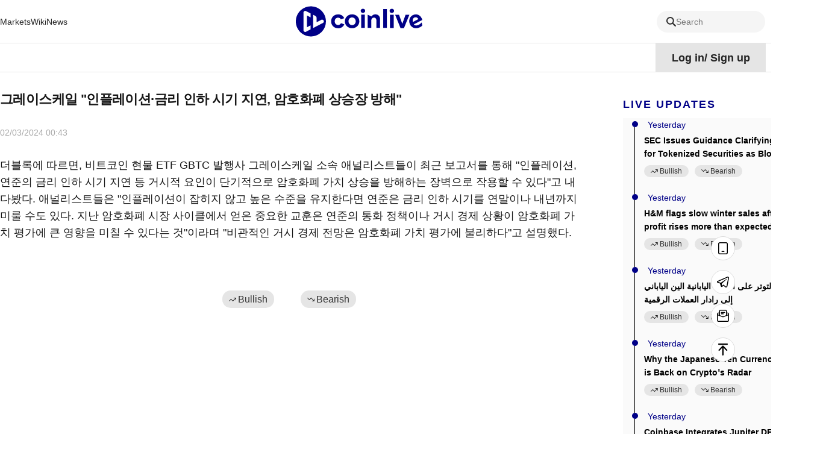

--- FILE ---
content_type: text/html; charset=utf-8
request_url: https://www.coinlive.com/news-flash/455298
body_size: 22574
content:
<!DOCTYPE html><html lang="en"><head><title data-react-helmet="true">그레이스케일 "인플레이션·금리 인하 시기 지연, 암호화폐 상승장 방해"</title>
    <!-- Google tag (gtag.js) -->
    <script async="" src="https://www.googletagmanager.com/gtag/js?id=G-GK8RH2CVVQ"></script>
    <script>
      window.dataLayer = window.dataLayer || [];
      function gtag() {
        dataLayer.push(arguments);
      }
      gtag("js", new Date());

      gtag("config", "G-GK8RH2CVVQ");
    </script>
    <meta charset="utf-8">
    <meta name="viewport" content="width=device-width, initial-scale=1, maximum-scale=1, viewport-fit=cover">
    <meta name="facebook-domain-verification" content="cmjay6s8rw58l321xdtautu7pkvmkk">
    <!-- coinlive_seo -->
    <link rel="manifest" href="/manifest.json">
    <link rel="shortcut icon" type="image/x-icon" href="/favicon.ico">
    <link rel="icon" type="image/x-icon" href="/favicon.ico">
    <style>
      #body_loading {
        position: absolute;
        top: 100px;
        left: 50%;
        width: 150px;
        height: 150px;
        margin-left: -75px;
      }
    </style>
    <!-- <title>Coinlive</title> -->
    <link rel="stylesheet" href="/vendors.css">
    <link rel="stylesheet" href="/umi.css">
    <script>
      window.routerBase = "/";
    </script>
    <script>
      //! umi version: 3.5.43
    </script>
  <meta data-react-helmet="true" name="description" content="더블록에 따르면, 비트코인 현물 ETF GBTC 발행사 그레이스케일 소속 애널리스트들이 최근 보고서를 통해 &quot;인플레이션, 연준의 금리 인하 시기 지연 등 거시적 요인이 단기적으로 암호화폐 가치 상승을 방해하는 장벽으로 작용할 수 있다&quot;고 내다봤다. 애널리스트들은 &quot;인플레이션이 잡히지 않고 높은 수준을 유지한다면 연준은 금리 인하 시기를 연말이나 내년까지 미룰 수도 있다. 지난 암호화폐 시장 사이클에서 얻은 중요한 교훈은 연준의 통화 정책이나 거시 경제 상황이 암호화폐 가치 평가에 큰 영향을 미칠 수 있다는 것&quot;이라며 &quot;비관적인 거시 경제 전망은 암호화폐 가치 평가에 불리하다&quot;고 설명했다."><meta data-react-helmet="true" property="article:modified_time" content="Sat Mar 02 2024 08:43:53 GMT+0800"><meta data-react-helmet="true" property="og:title" content="그레이스케일 &quot;인플레이션·금리 인하 시기 지연, 암호화폐 상승장 방해&quot;"><meta data-react-helmet="true" property="twitter:title" content="그레이스케일 &quot;인플레이션·금리 인하 시기 지연, 암호화폐 상승장 방해&quot;"><meta data-react-helmet="true" property="og:description" content="더블록에 따르면, 비트코인 현물 ETF GBTC 발행사 그레이스케일 소속 애널리스트들이 최근 보고서를 통해 &quot;인플레이션, 연준의 금리 인하 시기 지연 등 거시적 요인이 단기적으로 암호화폐 가치 상승을 방해하는 장벽으로 작용할 수 있다&quot;고 내다봤다. 애널리스트들은 &quot;인플레이션이 잡히지 않고 높은 수준을 유지한다면 연준은 금리 인하 시기를 연말이나 내년까지 미룰 수도 있다. 지난 암호화폐 시장 사이클에서 얻은 중요한 교훈은 연준의 통화 정책이나 거시 경제 상황이 암호화폐 가치 평가에 큰 영향을 미칠 수 있다는 것&quot;이라며 &quot;비관적인 거시 경제 전망은 암호화폐 가치 평가에 불리하다&quot;고 설명했다."><meta data-react-helmet="true" property="og:url" content="https://www.coinlive.com/news-flash/455298"><meta data-react-helmet="true" property="og:type" content="news-flash"><meta data-react-helmet="true" property="og:image" content="https://www.coinlive.com/logo_share.png"><meta data-react-helmet="true" property="og:image:width" content="512"><meta data-react-helmet="true" property="og:image:height" content="320"><meta data-react-helmet="true" name="twitter:image" content="https://www.coinlive.com/logo_share.png"><meta data-react-helmet="true" name="twitter:card" content="summary_large_image"><link data-react-helmet="true" rel="canonical" href="https://www.coinlive.com/news-flash/455298"><link data-react-helmet="true" rel="alternate" hreflang="en" href="https://www.coinlive.com/news-flash/455298"><link data-react-helmet="true" rel="alternate" hreflang="zh" href="https://www.coinlive.com/zh/news-flash/455298"><link data-react-helmet="true" rel="alternate" hreflang="id" href="https://www.coinlive.com/id/news-flash/455298"><link data-react-helmet="true" rel="alternate" hreflang="ko" href="https://www.coinlive.com/ko/news-flash/455298"><link data-react-helmet="true" rel="alternate" hreflang="vi" href="https://www.coinlive.com/vi/news-flash/455298"><link data-react-helmet="true" rel="alternate" hreflang="ja" href="https://www.coinlive.com/ja/news-flash/455298"><link data-react-helmet="true" rel="alternate" hreflang="ar" href="https://www.coinlive.com/ar/news-flash/455298"><link rel="preload" href="/vendors.layouts__index.p__bridge-test__mobile.p__coin-detail.p__company.p__contact-us__mobile.p__exc.36754f2f.chunk.css" as="style" /><link rel="stylesheet" href="/vendors.layouts__index.p__bridge-test__mobile.p__coin-detail.p__company.p__contact-us__mobile.p__exc.36754f2f.chunk.css" />
<link rel="preload" href="/vendors.layouts__index.p__contact-us__mobile.p__invite-register.p__setting.p__user.chunk.css" as="style" /><link rel="stylesheet" href="/vendors.layouts__index.p__contact-us__mobile.p__invite-register.p__setting.p__user.chunk.css" />
<link rel="preload" href="/layouts__index.p__invite-register.p__user.chunk.css" as="style" /><link rel="stylesheet" href="/layouts__index.p__invite-register.p__user.chunk.css" />
<link rel="preload" href="/layouts__index.chunk.css" as="style" /><link rel="stylesheet" href="/layouts__index.chunk.css" />
<link rel="preload" href="/vendors.p__coin-detail.p__company.p__home.p__hot-new-detail.p__hot-news.p__hot-search.p__market__exc.050d3906.chunk.css" as="style" /><link rel="stylesheet" href="/vendors.p__coin-detail.p__company.p__home.p__hot-new-detail.p__hot-news.p__hot-search.p__market__exc.050d3906.chunk.css" />
<link rel="preload" href="/vendors.layouts__index.p__bridge-test__mobile.p__coin-detail.p__company.p__contact-us__mobile.p__exc.36754f2f.chunk.css" as="style" /><link rel="stylesheet" href="/vendors.layouts__index.p__bridge-test__mobile.p__coin-detail.p__company.p__contact-us__mobile.p__exc.36754f2f.chunk.css" />
<link rel="preload" href="/p__author__detail.p__company.p__hot-new-detail.p__tag.chunk.css" as="style" /><link rel="stylesheet" href="/p__author__detail.p__company.p__hot-new-detail.p__tag.chunk.css" />
<link rel="preload" href="/p__hot-new-detail.chunk.css" as="style" /><link rel="stylesheet" href="/p__hot-new-detail.chunk.css" />
</head>
  <body>
    <div id="root"><div id="main_page"><header class="header___1zamf"><div class="container___2ZJhU"><div class="header_box___3jnVl"><div class="header_left___qxiTG"><nav style="width:100%"><ul class="nav_list___3QKtO"><li><div class="ant-dropdown-trigger"><div class="nav-item___3du7d"><a class="custom-link-style" href="/market"><span class="">Markets</span></a></div></div></li><li><div class="ant-dropdown-trigger"><div class="nav-item___3du7d"><a class="custom-link-style" href="/wiki"><span class="">Wiki</span></a></div></div></li><li><div class="ant-dropdown-trigger"><div class="nav-item___3du7d"><a class="custom-link-style" href="/news"><span class="">News</span></a></div></div></li><li style="flex:1"><div class="ant-dropdown-trigger"><div class="nav-item___3du7d"><a class="custom-link-style" href="/"><img src="/static/logo.141f2675.svg" style="width:210px;height:55px;aspect-ratio:auto" alt="coinlive logo"/></a></div></div></li><li class="search_trigger_item___2eppH"><div class="search_trigger___1Jho_"><span role="img" style="font-size:16px;color:#333333" class="anticon"><svg width="1em" height="1em" fill="currentColor" aria-hidden="true" focusable="false" class=""><use xlink:href="#icon-search"></use></svg></span><span class="search_text___3Q2qi">Search</span></div></li><li><div class="ant-dropdown-trigger"><div class="nav-item___3du7d"><a class="custom-link-style" href="/video"><span class="">Videos</span></a></div></div></li><li><div class="ant-dropdown-trigger"><div class="nav-item___3du7d"><a class="custom-link-style" href="/events"><span class="">Events</span></a></div></div></li></ul></nav></div></div></div></header><div class="container___30K3X"><div class="container___2ZJhU header_container___2IqMJ"><div class="header_right___1aq4s"><div class="header_status___yS8Ne header_not___eViAo"><div>Log in<!-- -->/<!-- --> <!-- -->Sign up</div></div><div class="ant-dropdown-trigger menu___33tJs"><span role="img" style="font-size:18px;color:#000" class="anticon"><svg width="1em" height="1em" fill="currentColor" aria-hidden="true" focusable="false" class=""><use xlink:href="#icon-yuyan2"></use></svg></span><span style="margin-right:6px;margin-left:6px;font-size:18px;font-weight:700;cursor:pointer;text-transform:capitalize">en</span><span role="img" style="font-size:12px;color:#000" class="anticon"><svg width="1em" height="1em" fill="currentColor" aria-hidden="true" focusable="false" class=""><use xlink:href="#icon-biaoqianjiantou"></use></svg></span></div></div></div></div><div class="main_content___24Iqy"><div class="container___2ZJhU"><div class="ant-spin-nested-loading"><div class="ant-spin-container"><div class="new___19sFN"><div class="new_left___3JIPy"><div class="article___3GT77"><div class="article_top___MMtVP"><h1 class="title___1_Tym">그레이스케일 &quot;인플레이션·금리 인하 시기 지연, 암호화폐 상승장 방해&quot;</h1><div class="sub_title___fNFYg"><span class="publish_time___-d-OW">02/03/2024 08:43</span></div></div><div class="detail_html___2h9fd"><div class="share___SVvtl"><div>더블록에 따르면, 비트코인 현물 ETF GBTC 발행사 그레이스케일 소속 애널리스트들이 최근 보고서를 통해 "인플레이션, 연준의 금리 인하 시기 지연 등 거시적 요인이 단기적으로 암호화폐 가치 상승을 방해하는 장벽으로 작용할 수 있다"고 내다봤다. 애널리스트들은 "인플레이션이 잡히지 않고 높은 수준을 유지한다면 연준은 금리 인하 시기를 연말이나 내년까지 미룰 수도 있다. 지난 암호화폐 시장 사이클에서 얻은 중요한 교훈은 연준의 통화 정책이나 거시 경제 상황이 암호화폐 가치 평가에 큰 영향을 미칠 수 있다는 것"이라며 "비관적인 거시 경제 전망은 암호화폐 가치 평가에 불리하다"고 설명했다.</div></div></div><div class="ant-image image_preview___3R7Dm"><img class="ant-image-img" style="display:none"/><div class="ant-image-mask" style="display:none"><div class="ant-image-mask-info"><span role="img" aria-label="eye" class="anticon anticon-eye"><svg viewBox="64 64 896 896" focusable="false" data-icon="eye" width="1em" height="1em" fill="currentColor" aria-hidden="true"><path d="M942.2 486.2C847.4 286.5 704.1 186 512 186c-192.2 0-335.4 100.5-430.2 300.3a60.3 60.3 0 000 51.5C176.6 737.5 319.9 838 512 838c192.2 0 335.4-100.5 430.2-300.3 7.7-16.2 7.7-35 0-51.5zM512 766c-161.3 0-279.4-81.8-362.7-254C232.6 339.8 350.7 258 512 258c161.3 0 279.4 81.8 362.7 254C791.5 684.2 673.4 766 512 766zm-4-430c-97.2 0-176 78.8-176 176s78.8 176 176 176 176-78.8 176-176-78.8-176-176-176zm0 288c-61.9 0-112-50.1-112-112s50.1-112 112-112 112 50.1 112 112-50.1 112-112 112z"></path></svg></span>Preview</div></div></div></div><div class="btns___20LQO"><div class="trend_btn___2KYyB big___1cZ__ normal___36WZq trend_btn___30IXZ"><div class="box___3HNcR"><span role="img" style="font-size:14px;color:#171717" class="anticon icon___2TmC5"><svg width="1em" height="1em" fill="currentColor" aria-hidden="true" focusable="false" class=""><use xlink:href="#icon-lihao-shang"></use></svg></span><span>Bullish<i></i></span></div></div><div class="trend_btn___2KYyB big___1cZ__ normal___36WZq trend_btn___30IXZ"><div class="box___3HNcR"><span role="img" style="font-size:14px;color:#171717" class="anticon icon___2TmC5"><svg width="1em" height="1em" fill="currentColor" aria-hidden="true" focusable="false" class=""><use xlink:href="#icon-likong-xia"></use></svg></span><span>Bearish<i></i></span></div></div></div></div><div class="new_right___2i6qm"><div class="right_content___2FSgx" style="top:100px"><div class="ant-space ant-space-vertical" style="width:100%"><div class="ant-space-item" style="margin-bottom:20px"><div class="box___1gvm9"><h3 class="title___aE_0p">Live Updates</h3><div class="box_content___1befa"><ul style="height:auto" class="ant-timeline table_news___1hkS8"><li class="ant-timeline-item"><div class="ant-timeline-item-tail"></div><div class="ant-timeline-item-head ant-timeline-item-head-var(--primaryColor)" style="border-color:var(--primaryColor);color:var(--primaryColor)"></div><div class="ant-timeline-item-content"><time class="table_news_time___j7Jmv">Yesterday</time><a target="_blank" rel="noreferrer" class="custom-link-style" href="/news-flash/1013284"><div class="hot_new_title___2455A">SEC Issues Guidance Clarifying Rules for Tokenized Securities as Blockchain Finance Expands</div></a><div class="btns___YEHWy"><div class="trend_btn___2KYyB null normal___36WZq trend_btn___R6x8I"><div class="box___3HNcR"><span role="img" style="font-size:14px;color:#171717" class="anticon icon___2TmC5"><svg width="1em" height="1em" fill="currentColor" aria-hidden="true" focusable="false" class=""><use xlink:href="#icon-lihao-shang"></use></svg></span><span>Bullish<i></i></span></div></div><div class="trend_btn___2KYyB null normal___36WZq trend_btn___R6x8I"><div class="box___3HNcR"><span role="img" style="font-size:14px;color:#171717" class="anticon icon___2TmC5"><svg width="1em" height="1em" fill="currentColor" aria-hidden="true" focusable="false" class=""><use xlink:href="#icon-likong-xia"></use></svg></span><span>Bearish<i></i></span></div></div></div></div></li><li class="ant-timeline-item"><div class="ant-timeline-item-tail"></div><div class="ant-timeline-item-head ant-timeline-item-head-var(--primaryColor)" style="border-color:var(--primaryColor);color:var(--primaryColor)"></div><div class="ant-timeline-item-content"><time class="table_news_time___j7Jmv">Yesterday</time><a target="_blank" rel="noreferrer" class="custom-link-style" href="/news-flash/1013285"><div class="hot_new_title___2455A">H&amp;M flags slow winter sales after Q4 profit rises more than expected</div></a><div class="btns___YEHWy"><div class="trend_btn___2KYyB null normal___36WZq trend_btn___R6x8I"><div class="box___3HNcR"><span role="img" style="font-size:14px;color:#171717" class="anticon icon___2TmC5"><svg width="1em" height="1em" fill="currentColor" aria-hidden="true" focusable="false" class=""><use xlink:href="#icon-lihao-shang"></use></svg></span><span>Bullish<i></i></span></div></div><div class="trend_btn___2KYyB null normal___36WZq trend_btn___R6x8I"><div class="box___3HNcR"><span role="img" style="font-size:14px;color:#171717" class="anticon icon___2TmC5"><svg width="1em" height="1em" fill="currentColor" aria-hidden="true" focusable="false" class=""><use xlink:href="#icon-likong-xia"></use></svg></span><span>Bearish<i></i></span></div></div></div></div></li><li class="ant-timeline-item"><div class="ant-timeline-item-tail"></div><div class="ant-timeline-item-head ant-timeline-item-head-var(--primaryColor)" style="border-color:var(--primaryColor);color:var(--primaryColor)"></div><div class="ant-timeline-item-content"><time class="table_news_time___j7Jmv">Yesterday</time><a target="_blank" rel="noreferrer" class="custom-link-style" href="/news-flash/1013286"><div class="hot_new_title___2455A">لماذا عاد التوتر على العملة اليابانية الين الياباني إلى رادار العملات الرقمية</div></a><div class="btns___YEHWy"><div class="trend_btn___2KYyB null normal___36WZq trend_btn___R6x8I"><div class="box___3HNcR"><span role="img" style="font-size:14px;color:#171717" class="anticon icon___2TmC5"><svg width="1em" height="1em" fill="currentColor" aria-hidden="true" focusable="false" class=""><use xlink:href="#icon-lihao-shang"></use></svg></span><span>Bullish<i></i></span></div></div><div class="trend_btn___2KYyB null normal___36WZq trend_btn___R6x8I"><div class="box___3HNcR"><span role="img" style="font-size:14px;color:#171717" class="anticon icon___2TmC5"><svg width="1em" height="1em" fill="currentColor" aria-hidden="true" focusable="false" class=""><use xlink:href="#icon-likong-xia"></use></svg></span><span>Bearish<i></i></span></div></div></div></div></li><li class="ant-timeline-item"><div class="ant-timeline-item-tail"></div><div class="ant-timeline-item-head ant-timeline-item-head-var(--primaryColor)" style="border-color:var(--primaryColor);color:var(--primaryColor)"></div><div class="ant-timeline-item-content"><time class="table_news_time___j7Jmv">Yesterday</time><a target="_blank" rel="noreferrer" class="custom-link-style" href="/news-flash/1013287"><div class="hot_new_title___2455A">Why the Japanese Yen Currency Stress is Back on Crypto’s Radar</div></a><div class="btns___YEHWy"><div class="trend_btn___2KYyB null normal___36WZq trend_btn___R6x8I"><div class="box___3HNcR"><span role="img" style="font-size:14px;color:#171717" class="anticon icon___2TmC5"><svg width="1em" height="1em" fill="currentColor" aria-hidden="true" focusable="false" class=""><use xlink:href="#icon-lihao-shang"></use></svg></span><span>Bullish<i></i></span></div></div><div class="trend_btn___2KYyB null normal___36WZq trend_btn___R6x8I"><div class="box___3HNcR"><span role="img" style="font-size:14px;color:#171717" class="anticon icon___2TmC5"><svg width="1em" height="1em" fill="currentColor" aria-hidden="true" focusable="false" class=""><use xlink:href="#icon-likong-xia"></use></svg></span><span>Bearish<i></i></span></div></div></div></div></li><li class="ant-timeline-item"><div class="ant-timeline-item-tail"></div><div class="ant-timeline-item-head ant-timeline-item-head-var(--primaryColor)" style="border-color:var(--primaryColor);color:var(--primaryColor)"></div><div class="ant-timeline-item-content"><time class="table_news_time___j7Jmv">Yesterday</time><a target="_blank" rel="noreferrer" class="custom-link-style" href="/news-flash/1013288"><div class="hot_new_title___2455A">Coinbase Integrates Jupiter DEX, Bringing Solana Onchain Trading to Its Main App</div></a><div class="btns___YEHWy"><div class="trend_btn___2KYyB null normal___36WZq trend_btn___R6x8I"><div class="box___3HNcR"><span role="img" style="font-size:14px;color:#171717" class="anticon icon___2TmC5"><svg width="1em" height="1em" fill="currentColor" aria-hidden="true" focusable="false" class=""><use xlink:href="#icon-lihao-shang"></use></svg></span><span>Bullish<i></i></span></div></div><div class="trend_btn___2KYyB null normal___36WZq trend_btn___R6x8I"><div class="box___3HNcR"><span role="img" style="font-size:14px;color:#171717" class="anticon icon___2TmC5"><svg width="1em" height="1em" fill="currentColor" aria-hidden="true" focusable="false" class=""><use xlink:href="#icon-likong-xia"></use></svg></span><span>Bearish<i></i></span></div></div></div></div></li><li class="ant-timeline-item"><div class="ant-timeline-item-tail"></div><div class="ant-timeline-item-head ant-timeline-item-head-var(--primaryColor)" style="border-color:var(--primaryColor);color:var(--primaryColor)"></div><div class="ant-timeline-item-content"><time class="table_news_time___j7Jmv">Yesterday</time><a target="_blank" rel="noreferrer" class="custom-link-style" href="/news-flash/1013289"><div class="hot_new_title___2455A">AI&#x27;s Impact on Business Strategy and Individual Skills</div></a><div class="btns___YEHWy"><div class="trend_btn___2KYyB null normal___36WZq trend_btn___R6x8I"><div class="box___3HNcR"><span role="img" style="font-size:14px;color:#171717" class="anticon icon___2TmC5"><svg width="1em" height="1em" fill="currentColor" aria-hidden="true" focusable="false" class=""><use xlink:href="#icon-lihao-shang"></use></svg></span><span>Bullish<i></i></span></div></div><div class="trend_btn___2KYyB null normal___36WZq trend_btn___R6x8I"><div class="box___3HNcR"><span role="img" style="font-size:14px;color:#171717" class="anticon icon___2TmC5"><svg width="1em" height="1em" fill="currentColor" aria-hidden="true" focusable="false" class=""><use xlink:href="#icon-likong-xia"></use></svg></span><span>Bearish<i></i></span></div></div></div></div></li><li class="ant-timeline-item"><div class="ant-timeline-item-tail"></div><div class="ant-timeline-item-head ant-timeline-item-head-var(--primaryColor)" style="border-color:var(--primaryColor);color:var(--primaryColor)"></div><div class="ant-timeline-item-content"><time class="table_news_time___j7Jmv">Yesterday</time><a target="_blank" rel="noreferrer" class="custom-link-style" href="/news-flash/1013290"><div class="hot_new_title___2455A">Global X Strategist Predicts Potential Fed Rate Cut in First Quarter</div></a><div class="btns___YEHWy"><div class="trend_btn___2KYyB null normal___36WZq trend_btn___R6x8I"><div class="box___3HNcR"><span role="img" style="font-size:14px;color:#171717" class="anticon icon___2TmC5"><svg width="1em" height="1em" fill="currentColor" aria-hidden="true" focusable="false" class=""><use xlink:href="#icon-lihao-shang"></use></svg></span><span>Bullish<i></i></span></div></div><div class="trend_btn___2KYyB null normal___36WZq trend_btn___R6x8I"><div class="box___3HNcR"><span role="img" style="font-size:14px;color:#171717" class="anticon icon___2TmC5"><svg width="1em" height="1em" fill="currentColor" aria-hidden="true" focusable="false" class=""><use xlink:href="#icon-likong-xia"></use></svg></span><span>Bearish<i></i></span></div></div></div></div></li><li class="ant-timeline-item"><div class="ant-timeline-item-tail"></div><div class="ant-timeline-item-head ant-timeline-item-head-var(--primaryColor)" style="border-color:var(--primaryColor);color:var(--primaryColor)"></div><div class="ant-timeline-item-content"><time class="table_news_time___j7Jmv">Yesterday</time><a target="_blank" rel="noreferrer" class="custom-link-style" href="/news-flash/1013291"><div class="hot_new_title___2455A">U.S. Monetary Policy Faces Unusual Period Amid Fed&#x27;s Data-Driven Approach</div></a><div class="btns___YEHWy"><div class="trend_btn___2KYyB null normal___36WZq trend_btn___R6x8I"><div class="box___3HNcR"><span role="img" style="font-size:14px;color:#171717" class="anticon icon___2TmC5"><svg width="1em" height="1em" fill="currentColor" aria-hidden="true" focusable="false" class=""><use xlink:href="#icon-lihao-shang"></use></svg></span><span>Bullish<i></i></span></div></div><div class="trend_btn___2KYyB null normal___36WZq trend_btn___R6x8I"><div class="box___3HNcR"><span role="img" style="font-size:14px;color:#171717" class="anticon icon___2TmC5"><svg width="1em" height="1em" fill="currentColor" aria-hidden="true" focusable="false" class=""><use xlink:href="#icon-likong-xia"></use></svg></span><span>Bearish<i></i></span></div></div></div></div></li><li class="ant-timeline-item"><div class="ant-timeline-item-tail"></div><div class="ant-timeline-item-head ant-timeline-item-head-var(--primaryColor)" style="border-color:var(--primaryColor);color:var(--primaryColor)"></div><div class="ant-timeline-item-content"><time class="table_news_time___j7Jmv">Yesterday</time><a target="_blank" rel="noreferrer" class="custom-link-style" href="/news-flash/1013292"><div class="hot_new_title___2455A">Falcon Finance&#x27;s Stablecoin USDf Experiences Minor Price Fluctuation</div></a><div class="btns___YEHWy"><div class="trend_btn___2KYyB null normal___36WZq trend_btn___R6x8I"><div class="box___3HNcR"><span role="img" style="font-size:14px;color:#171717" class="anticon icon___2TmC5"><svg width="1em" height="1em" fill="currentColor" aria-hidden="true" focusable="false" class=""><use xlink:href="#icon-lihao-shang"></use></svg></span><span>Bullish<i></i></span></div></div><div class="trend_btn___2KYyB null normal___36WZq trend_btn___R6x8I"><div class="box___3HNcR"><span role="img" style="font-size:14px;color:#171717" class="anticon icon___2TmC5"><svg width="1em" height="1em" fill="currentColor" aria-hidden="true" focusable="false" class=""><use xlink:href="#icon-likong-xia"></use></svg></span><span>Bearish<i></i></span></div></div></div></div></li><li class="ant-timeline-item ant-timeline-item-last"><div class="ant-timeline-item-tail"></div><div class="ant-timeline-item-head ant-timeline-item-head-var(--primaryColor)" style="border-color:var(--primaryColor);color:var(--primaryColor)"></div><div class="ant-timeline-item-content"><time class="table_news_time___j7Jmv">Yesterday</time><a target="_blank" rel="noreferrer" class="custom-link-style" href="/news-flash/1013293"><div class="hot_new_title___2455A">Clawdbot Faces Legal and Security Challenges Amid Cryptocurrency Scam</div></a><div class="btns___YEHWy"><div class="trend_btn___2KYyB null normal___36WZq trend_btn___R6x8I"><div class="box___3HNcR"><span role="img" style="font-size:14px;color:#171717" class="anticon icon___2TmC5"><svg width="1em" height="1em" fill="currentColor" aria-hidden="true" focusable="false" class=""><use xlink:href="#icon-lihao-shang"></use></svg></span><span>Bullish<i></i></span></div></div><div class="trend_btn___2KYyB null normal___36WZq trend_btn___R6x8I"><div class="box___3HNcR"><span role="img" style="font-size:14px;color:#171717" class="anticon icon___2TmC5"><svg width="1em" height="1em" fill="currentColor" aria-hidden="true" focusable="false" class=""><use xlink:href="#icon-likong-xia"></use></svg></span><span>Bearish<i></i></span></div></div></div></div></li></ul></div><div class="more___2rKbC"><div class="more_inner___2B65M"><a class="more_text___2IVDE custom-link-style" target="_blank" href="/hot-news">More</a><span role="img" style="font-size:14px;color:inherit" class="anticon"><svg width="1em" height="1em" fill="currentColor" aria-hidden="true" focusable="false" class=""><use xlink:href="#icon-jiantou-you"></use></svg></span></div></div></div></div><div class="ant-space-item"><div class="box___1gvm9"><h3 class="title___aE_0p">Trending News</h3><div class="box_content___1befa"><div class="list___1fhzw"><div class="content___17dyd"><div class="ant-list ant-list-split"><div class="ant-spin-nested-loading"><div class="ant-spin-container"><ul class="ant-list-items"><li class="ant-list-item item___1_o6x"><article><a class="custom-link-style" href="/news/Hackers-Breach-Telegram-Trading-Bot-Steal-500-000-in-Ethereum"><h4 class="text_overflow_2 item_title___-Jr08">Hackers Breach Telegram Trading Bot, Steal $500,000 in Ethereum</h4><p class="text_overflow_3 item_desc___1VVMl">In a recent security breach, hackers managed to exploit a Telegram trading bot Maestro, resulting in the theft of over 280 Ethereum (ETH), equivalent to $500,000. </p></a><address class="item_info___2udgB"><span style="width:24px;height:24px;line-height:24px;font-size:18px;flex:none" class="ant-avatar ant-avatar-circle ant-avatar-image"><img draggable="true" class="image___1WbAU" title="image" alt="Jasper" src="https://image.coinlive.com/24x24/cryptotwits-static/0159a99390264d55110f7685469872b9.jpeg"/></span><a class="text_overflow_1 custom-link-style" href="/authors/Jasper"><span class="item_name___244j0">Jasper</span></a><time class="item_time___2d6Uv text_overflow_1">Oct 26, 2023 3:43 pm</time></address></article></li><li class="ant-list-item item___1_o6x"><article><a class="custom-link-style" href="/news/BlackRock-s-Ascension-A-Question-of-Market-Monopoly"><h4 class="text_overflow_2 item_title___-Jr08">BlackRock’s Ascension: A Question of Market Monopoly</h4><p class="text_overflow_3 item_desc___1VVMl">BlackRock, the world’s largest asset manager, has over $9 trillion in assets, but concerns have risen about its concentration of power potentially having adverse effects on market dynamics and individual investors.</p></a><address class="item_info___2udgB"><span style="width:24px;height:24px;line-height:24px;font-size:18px;flex:none" class="ant-avatar ant-avatar-circle ant-avatar-image"><img draggable="true" class="image___1WbAU" title="image" alt="Catherine" src="https://image.coinlive.com/24x24/cryptotwits-static/720b34616afaeb69a141652ee25bef54.jpeg"/></span><a class="text_overflow_1 custom-link-style" href="/authors/Catherine"><span class="item_name___244j0">Catherine</span></a><time class="item_time___2d6Uv text_overflow_1">Oct 26, 2023 4:00 pm</time></address></article></li><li class="ant-list-item item___1_o6x"><article><a class="custom-link-style" href="/news/ELLIPTIC-Crypto-Terrorist-Financing-in-Israel-Hamas-War-May-Be-Exaggerated"><h4 class="text_overflow_2 item_title___-Jr08">ELLIPTIC: Crypto Terrorist Financing in Israel-Hamas War May Be Exaggerated</h4><p class="text_overflow_3 item_desc___1VVMl">In the aftermath of the October 7 attacks in Israel, only $21,000 in fresh crypto donations have been received, with a substantial portion of these funds already frozen, according to Elliptic. </p></a><address class="item_info___2udgB"><span style="width:24px;height:24px;line-height:24px;font-size:18px;flex:none" class="ant-avatar ant-avatar-circle ant-avatar-image"><img draggable="true" class="image___1WbAU" title="image" alt="Brian" src="https://image.coinlive.com/24x24/cryptotwits-static/2a460cf9e5f34c343d9805a5638495fd.jpeg"/></span><a class="text_overflow_1 custom-link-style" href="/authors/Brian"><span class="item_name___244j0">Brian</span></a><time class="item_time___2d6Uv text_overflow_1">Oct 26, 2023 4:07 pm</time></address></article></li><li class="ant-list-item item___1_o6x"><article><a class="custom-link-style" href="/news/Abraxas-Wallet-Moves-136-Million-in-Bitcoin-Dark-Web-s-Cryptocurrency"><h4 class="text_overflow_2 item_title___-Jr08">Abraxas Wallet Moves $136 Million in Bitcoin: Dark Web&#x27;s Cryptocurrency Mystery</h4><p class="text_overflow_3 item_desc___1VVMl">Abraxas, a defunct dark web marketplace, saw a long-dormant Bitcoin wallet transfer $136 million to a cryptocurrency mixer, sparking intrigue and discussions about its owner&#x27;s identity and the use of cryptocurrency mixers in illicit activities.</p></a><address class="item_info___2udgB"><span style="width:24px;height:24px;line-height:24px;font-size:18px;flex:none" class="ant-avatar ant-avatar-circle ant-avatar-image"><img draggable="true" class="image___1WbAU" title="image" alt="Jixu" src="https://image.coinlive.com/24x24/cryptotwits-static/62d2975bf380a1236a57b1bc58cd1759.jpeg"/></span><a class="text_overflow_1 custom-link-style" href="/authors/Jixu"><span class="item_name___244j0">Jixu</span></a><time class="item_time___2d6Uv text_overflow_1">Oct 26, 2023 4:18 pm</time></address></article></li><li class="ant-list-item item___1_o6x"><article><a class="custom-link-style" href="/news/Metaverse-Cash-Drain-Microsoft-Ends-Project-Airsim-Meta-s-3-74B-Q3"><h4 class="text_overflow_2 item_title___-Jr08">Metaverse Cash Drain: Microsoft Ends Project AirSim, Meta&#x27;s $3.74B Q3 Loss</h4><p class="text_overflow_3 item_desc___1VVMl">The concept of the metaverse, which describes the integration of digital worlds with our reality, has piqued the interest of tech giants such as Microsoft and Meta. Nonetheless, recent events have brought attention to the challenges these companies face in sustaining their ambitious metaverse ventures, underscoring financial pressures in this constantly evolving digital domain.</p></a><address class="item_info___2udgB"><span style="width:24px;height:24px;line-height:24px;font-size:18px;flex:none" class="ant-avatar ant-avatar-circle ant-avatar-image"><img draggable="true" class="image___1WbAU" title="image" alt="Joy" src="https://image.coinlive.com/24x24/cryptotwits-static/6181394119818b12e49fe27fd88cf6c4.jpeg"/></span><a class="text_overflow_1 custom-link-style" href="/authors/Joy"><span class="item_name___244j0">Joy</span></a><time class="item_time___2d6Uv text_overflow_1">Oct 26, 2023 4:39 pm</time></address></article></li><li class="ant-list-item item___1_o6x"><article><a class="custom-link-style" href="/news/Ledger-Recovery-Service-Launches-Despite-Controversy"><h4 class="text_overflow_2 item_title___-Jr08">Ledger Recovery Service Launches Despite Controversy</h4><p class="text_overflow_3 item_desc___1VVMl">Crypto hardware wallet manufacturer Ledger has unveiled &#x27;Ledger Recovery&#x27;, a new service allowing users to backup their recovery seed phrases.   Despite the initial announcement, the crypto community remains critical, and the formal launch has not been well-received.</p></a><address class="item_info___2udgB"><span style="width:24px;height:24px;line-height:24px;font-size:18px;flex:none" class="ant-avatar ant-avatar-circle ant-avatar-image"><img draggable="true" class="image___1WbAU" title="image" alt="Jasper" src="https://image.coinlive.com/24x24/cryptotwits-static/0159a99390264d55110f7685469872b9.jpeg"/></span><a class="text_overflow_1 custom-link-style" href="/authors/Jasper"><span class="item_name___244j0">Jasper</span></a><time class="item_time___2d6Uv text_overflow_1">Oct 26, 2023 4:45 pm</time></address></article></li><li class="ant-list-item item___1_o6x"><article><a class="custom-link-style" href="/news/With-7-000-Bitcoin-At-Stake-Can-Unciphered-Unlock-Ripple-CTO"><h4 class="text_overflow_2 item_title___-Jr08">7,000 Bitcoin At Stake. Can Unciphered Unlock Ripple CTO Stefan Thomas&#x27; IronKey?</h4><p class="text_overflow_3 item_desc___1VVMl">The IronKey hard drive, which Thomas possesses, holds 7,002 BTC, equivalent to approximately $244 million. </p></a><address class="item_info___2udgB"><span style="width:24px;height:24px;line-height:24px;font-size:18px;flex:none" class="ant-avatar ant-avatar-circle ant-avatar-image"><img draggable="true" class="image___1WbAU" title="image" alt="Davin" src="https://image.coinlive.com/24x24/cryptotwits-static/452551d8f69058fb1ac891199d6a7b76.jpeg"/></span><a class="text_overflow_1 custom-link-style" href="/authors/Davin"><span class="item_name___244j0">Davin</span></a><time class="item_time___2d6Uv text_overflow_1">Oct 26, 2023 4:52 pm</time></address></article></li><li class="ant-list-item item___1_o6x"><article><a class="custom-link-style" href="/news/Binance-Labs-Boosts-CyberConnect-Token-by-30-After-Announcement"><h4 class="text_overflow_2 item_title___-Jr08">Binance Labs Boosts CyberConnect Token by 30% After Announcement</h4><p class="text_overflow_3 item_desc___1VVMl">Binance aims to use its Social Finance (SocialFi) initiatives as a catalyst for bringing Web3 technology into mainstream acceptance, is very aligned to CyberConnect which aims for long-term sustainability through developer-focused blockchain solutions.</p></a><address class="item_info___2udgB"><span style="width:24px;height:24px;line-height:24px;font-size:18px;flex:none" class="ant-avatar ant-avatar-circle ant-avatar-image"><img draggable="true" class="image___1WbAU" title="image" alt="YouQuan" src="https://image.coinlive.com/24x24/cryptotwits-static/e26a5ef5654a5ee4a42afc3949285878.jpeg"/></span><a class="text_overflow_1 custom-link-style" href="/authors/You-Quan"><span class="item_name___244j0">YouQuan</span></a><time class="item_time___2d6Uv text_overflow_1">Oct 26, 2023 4:48 pm</time></address></article></li><li class="ant-list-item item___1_o6x"><article><a class="custom-link-style" href="/news/-MEME-Token-Sale-Bags-10-Million-in-Under-1-Hour"><h4 class="text_overflow_2 item_title___-Jr08">$MEME Token Sale Bags $10 Million in Under 1 Hour </h4><p class="text_overflow_3 item_desc___1VVMl">$MEME is a token launched by Memeland, a Web3 project built by members of the popular meme website, 9GAG. </p></a><address class="item_info___2udgB"><span style="width:24px;height:24px;line-height:24px;font-size:18px;flex:none" class="ant-avatar ant-avatar-circle ant-avatar-image"><img draggable="true" class="image___1WbAU" title="image" alt="Aaron" src="https://image.coinlive.com/24x24/cryptotwits-static/12b248bd9e83649a8ef8cc58bffad636.jpeg"/></span><a class="text_overflow_1 custom-link-style" href="/authors/Aaron"><span class="item_name___244j0">Aaron</span></a><time class="item_time___2d6Uv text_overflow_1">Oct 26, 2023 6:02 pm</time></address></article></li><li class="ant-list-item item___1_o6x"><article><a class="custom-link-style" href="/news/Should-Mexico-Embrace-Bitcoin-as-Legal-Tender-"><h4 class="text_overflow_2 item_title___-Jr08">Should Mexico Embrace Bitcoin as Legal Tender?</h4><p class="text_overflow_3 item_desc___1VVMl">Building on El Salvador&#x27;s pioneering move, Mexico stands calm to be the next country to adopt Bitcoin.</p></a><address class="item_info___2udgB"><span style="width:24px;height:24px;line-height:24px;font-size:18px;flex:none" class="ant-avatar ant-avatar-circle ant-avatar-image"><img draggable="true" class="image___1WbAU" title="image" alt="Hui Xin" src="https://image.coinlive.com/24x24/cryptotwits-static/2c342d70ffd848fe257622a7d342d9a4.jpeg"/></span><a class="text_overflow_1 custom-link-style" href="/authors/Hui-Xin"><span class="item_name___244j0">Hui Xin</span></a><time class="item_time___2d6Uv text_overflow_1">Oct 26, 2023 5:16 pm</time></address></article></li></ul></div></div></div></div></div></div><div class="more___2rKbC"><div class="more_inner___2B65M"><a class="more_text___2IVDE custom-link-style" target="_blank" href="/news">More</a><span role="img" style="font-size:14px;color:inherit" class="anticon"><svg width="1em" height="1em" fill="currentColor" aria-hidden="true" focusable="false" class=""><use xlink:href="#icon-jiantou-you"></use></svg></span></div></div></div></div></div></div></div></div></div></div></div><div class="ant-image"><img class="ant-image-img" style="display:none"/><div class="ant-image-mask" style="display:none"><div class="ant-image-mask-info"><span role="img" aria-label="eye" class="anticon anticon-eye"><svg viewBox="64 64 896 896" focusable="false" data-icon="eye" width="1em" height="1em" fill="currentColor" aria-hidden="true"><path d="M942.2 486.2C847.4 286.5 704.1 186 512 186c-192.2 0-335.4 100.5-430.2 300.3a60.3 60.3 0 000 51.5C176.6 737.5 319.9 838 512 838c192.2 0 335.4-100.5 430.2-300.3 7.7-16.2 7.7-35 0-51.5zM512 766c-161.3 0-279.4-81.8-362.7-254C232.6 339.8 350.7 258 512 258c161.3 0 279.4 81.8 362.7 254C791.5 684.2 673.4 766 512 766zm-4-430c-97.2 0-176 78.8-176 176s78.8 176 176 176 176-78.8 176-176-78.8-176-176-176zm0 288c-61.9 0-112-50.1-112-112s50.1-112 112-112 112 50.1 112 112-50.1 112-112 112z"></path></svg></span>Preview</div></div></div></div><div style="z-index:999" class="ant-back-top"></div><footer class="footer___3Mgh7"><div class="container___2ZJhU"><div class="footer_top___3ycjI"><div><div class="logo_box___3kuAI"><img src="/static/new_logo_web.6d72da77.png" style="width:100%;height:100%" alt=""/></div><div class="follow_us___3l9DF"><div class="follow_us_title___5DKIq">Follow us</div><div class="follow_us_icons___uosiT"></div></div></div><div class="partner_box___NXJQ8"><div class="partner_title___260im">Partner</div><ul style="padding:0"><li><a href="https://www.bee.com" target="_blank" class="partner_link___3c6mX">Bee.com</a></li></ul></div></div></div><div class="container___2ZJhU"><div class="footer_bottom___3Y5Kr"><div class="link_box___1SxhA">© 2024 Coinlive</div>;<div class="download_box___msqSr"><div class="item___3LASP"><div class="qr_code___2c75V"><div class="label___DCpxE">Download App</div><canvas style="height:68px;width:68px" height="68" width="68"></canvas></div><img src="/static/apple_logo.8820c8d2.png" style="width:100%;height:100%"/></div><div class="item___3LASP"><div class="qr_code___2c75V"><div class="label___DCpxE">Download App</div><canvas style="height:68px;width:68px" height="68" width="68"></canvas></div><img src="/static/google_logo.5e9f7a4e.png" style="width:100%;height:100%"/></div></div></div></div></footer></div></div>
	<script>
  window.g_useSSR = true;
  window.g_initialProps = {"payload":{"lang":"en-US","originPath":"\u002Fnews-flash\u002F455298"},"headers":{"host":"web-coinlive","connection":"close","sec-fetch-site":"none","sec-fetch-mode":"navigate","accept-encoding":"gzip, br","sec-fetch-dest":"document","cf-ray":"9c5ec2d91ed7b7b5-CMH","sec-fetch-user":"?1","pragma":"no-cache","cache-control":"no-cache","upgrade-insecure-requests":"1","user-agent":"Mozilla\u002F5.0 (Macintosh; Intel Mac OS X 10_15_7) AppleWebKit\u002F537.36 (KHTML, like Gecko) Chrome\u002F131.0.0.0 Safari\u002F537.36; ClaudeBot\u002F1.0; +claudebot@anthropic.com)","accept":"text\u002Fhtml,application\u002Fxhtml+xml,application\u002Fxml;q=0.9,image\u002Fwebp,image\u002Fapng,*\u002F*;q=0.8,application\u002Fsigned-exchange;v=b3;q=0.9","cdn-loop":"cloudflare; loops=1","cf-connecting-ip":"3.140.247.126","cf-ipcountry":"US","cf-visitor":"{\"scheme\":\"https\"}","x-forwarded-proto":"https","x-forwarded-for":"3.140.247.126"},"ctxUserAgent":"Mozilla\u002F5.0 (Macintosh; Intel Mac OS X 10_15_7) AppleWebKit\u002F537.36 (KHTML, like Gecko) Chrome\u002F131.0.0.0 Safari\u002F537.36; ClaudeBot\u002F1.0; +claudebot@anthropic.com)","languages":[{"id":1,"created_at":"2022-02-27 19:22:02","updated_at":"2023-08-04 07:51:26","support":0,"name":"简体中文","code":"zh-CN","logo":"🇨🇳","field":"zhcn","ios_code":"zh-Hans","g_trans_code":"zh-CN","d_trans_code":"zh","sort":1,"antdLocale":{"locale":"zh-cn","Pagination":{"items_per_page":"条\u002F页","jump_to":"跳至","jump_to_confirm":"确定","page":"页","prev_page":"上一页","next_page":"下一页","prev_5":"向前 5 页","next_5":"向后 5 页","prev_3":"向前 3 页","next_3":"向后 3 页","page_size":"页码"},"DatePicker":{"lang":{"placeholder":"请选择日期","yearPlaceholder":"请选择年份","quarterPlaceholder":"请选择季度","monthPlaceholder":"请选择月份","weekPlaceholder":"请选择周","rangePlaceholder":["开始日期","结束日期"],"rangeYearPlaceholder":["开始年份","结束年份"],"rangeMonthPlaceholder":["开始月份","结束月份"],"rangeQuarterPlaceholder":["开始季度","结束季度"],"rangeWeekPlaceholder":["开始周","结束周"],"locale":"zh_CN","today":"今天","now":"此刻","backToToday":"返回今天","ok":"确定","timeSelect":"选择时间","dateSelect":"选择日期","weekSelect":"选择周","clear":"清除","month":"月","year":"年","previousMonth":"上个月 (翻页上键)","nextMonth":"下个月 (翻页下键)","monthSelect":"选择月份","yearSelect":"选择年份","decadeSelect":"选择年代","yearFormat":"YYYY年","dayFormat":"D日","dateFormat":"YYYY年M月D日","dateTimeFormat":"YYYY年M月D日 HH时mm分ss秒","previousYear":"上一年 (Control键加左方向键)","nextYear":"下一年 (Control键加右方向键)","previousDecade":"上一年代","nextDecade":"下一年代","previousCentury":"上一世纪","nextCentury":"下一世纪"},"timePickerLocale":{"placeholder":"请选择时间","rangePlaceholder":["开始时间","结束时间"]}},"TimePicker":{"placeholder":"请选择时间","rangePlaceholder":["开始时间","结束时间"]},"Calendar":{"lang":{"placeholder":"请选择日期","yearPlaceholder":"请选择年份","quarterPlaceholder":"请选择季度","monthPlaceholder":"请选择月份","weekPlaceholder":"请选择周","rangePlaceholder":["开始日期","结束日期"],"rangeYearPlaceholder":["开始年份","结束年份"],"rangeMonthPlaceholder":["开始月份","结束月份"],"rangeQuarterPlaceholder":["开始季度","结束季度"],"rangeWeekPlaceholder":["开始周","结束周"],"locale":"zh_CN","today":"今天","now":"此刻","backToToday":"返回今天","ok":"确定","timeSelect":"选择时间","dateSelect":"选择日期","weekSelect":"选择周","clear":"清除","month":"月","year":"年","previousMonth":"上个月 (翻页上键)","nextMonth":"下个月 (翻页下键)","monthSelect":"选择月份","yearSelect":"选择年份","decadeSelect":"选择年代","yearFormat":"YYYY年","dayFormat":"D日","dateFormat":"YYYY年M月D日","dateTimeFormat":"YYYY年M月D日 HH时mm分ss秒","previousYear":"上一年 (Control键加左方向键)","nextYear":"下一年 (Control键加右方向键)","previousDecade":"上一年代","nextDecade":"下一年代","previousCentury":"上一世纪","nextCentury":"下一世纪"},"timePickerLocale":{"placeholder":"请选择时间","rangePlaceholder":["开始时间","结束时间"]}},"global":{"placeholder":"请选择"},"Table":{"filterTitle":"筛选","filterConfirm":"确定","filterReset":"重置","filterEmptyText":"无筛选项","filterCheckall":"全选","filterSearchPlaceholder":"在筛选项中搜索","selectAll":"全选当页","selectInvert":"反选当页","selectNone":"清空所有","selectionAll":"全选所有","sortTitle":"排序","expand":"展开行","collapse":"关闭行","triggerDesc":"点击降序","triggerAsc":"点击升序","cancelSort":"取消排序"},"Modal":{"okText":"确定","cancelText":"取消","justOkText":"知道了"},"Popconfirm":{"cancelText":"取消","okText":"确定"},"Transfer":{"titles":["",""],"searchPlaceholder":"请输入搜索内容","itemUnit":"项","itemsUnit":"项","remove":"删除","selectCurrent":"全选当页","removeCurrent":"删除当页","selectAll":"全选所有","removeAll":"删除全部","selectInvert":"反选当页"},"Upload":{"uploading":"文件上传中","removeFile":"删除文件","uploadError":"上传错误","previewFile":"预览文件","downloadFile":"下载文件"},"Empty":{"description":"暂无数据"},"Icon":{"icon":"图标"},"Text":{"edit":"编辑","copy":"复制","copied":"复制成功","expand":"展开"},"PageHeader":{"back":"返回"},"Form":{"optional":"（可选）","defaultValidateMessages":{"default":"字段验证错误${label}","required":"请输入${label}","enum":"${label}必须是其中一个[${enum}]","whitespace":"${label}不能为空字符","date":{"format":"${label}日期格式无效","parse":"${label}不能转换为日期","invalid":"${label}是一个无效日期"},"types":{"string":"${label}不是一个有效的${type}","method":"${label}不是一个有效的${type}","array":"${label}不是一个有效的${type}","object":"${label}不是一个有效的${type}","number":"${label}不是一个有效的${type}","date":"${label}不是一个有效的${type}","boolean":"${label}不是一个有效的${type}","integer":"${label}不是一个有效的${type}","float":"${label}不是一个有效的${type}","regexp":"${label}不是一个有效的${type}","email":"${label}不是一个有效的${type}","url":"${label}不是一个有效的${type}","hex":"${label}不是一个有效的${type}"},"string":{"len":"${label}须为${len}个字符","min":"${label}最少${min}个字符","max":"${label}最多${max}个字符","range":"${label}须在${min}-${max}字符之间"},"number":{"len":"${label}必须等于${len}","min":"${label}最小值为${min}","max":"${label}最大值为${max}","range":"${label}须在${min}-${max}之间"},"array":{"len":"须为${len}个${label}","min":"最少${min}个${label}","max":"最多${max}个${label}","range":"${label}数量须在${min}-${max}之间"},"pattern":{"mismatch":"${label}与模式不匹配${pattern}"}}},"Image":{"preview":"预览"}}},{"id":2,"created_at":"2022-02-27 19:22:02","updated_at":"2023-04-21 07:03:38","support":0,"name":"English","code":"en-US","logo":"🇺🇸","field":"enus","ios_code":"en","g_trans_code":"en","d_trans_code":"","sort":2,"antdLocale":{"locale":"en","Pagination":{"items_per_page":"\u002F page","jump_to":"Go to","jump_to_confirm":"confirm","page":"Page","prev_page":"Previous Page","next_page":"Next Page","prev_5":"Previous 5 Pages","next_5":"Next 5 Pages","prev_3":"Previous 3 Pages","next_3":"Next 3 Pages","page_size":"Page Size"},"DatePicker":{"lang":{"placeholder":"Select date","yearPlaceholder":"Select year","quarterPlaceholder":"Select quarter","monthPlaceholder":"Select month","weekPlaceholder":"Select week","rangePlaceholder":["Start date","End date"],"rangeYearPlaceholder":["Start year","End year"],"rangeQuarterPlaceholder":["Start quarter","End quarter"],"rangeMonthPlaceholder":["Start month","End month"],"rangeWeekPlaceholder":["Start week","End week"],"locale":"en_US","today":"Today","now":"Now","backToToday":"Back to today","ok":"OK","clear":"Clear","month":"Month","year":"Year","timeSelect":"select time","dateSelect":"select date","weekSelect":"Choose a week","monthSelect":"Choose a month","yearSelect":"Choose a year","decadeSelect":"Choose a decade","yearFormat":"YYYY","dateFormat":"M\u002FD\u002FYYYY","dayFormat":"D","dateTimeFormat":"M\u002FD\u002FYYYY HH:mm:ss","monthBeforeYear":true,"previousMonth":"Previous month (PageUp)","nextMonth":"Next month (PageDown)","previousYear":"Last year (Control + left)","nextYear":"Next year (Control + right)","previousDecade":"Last decade","nextDecade":"Next decade","previousCentury":"Last century","nextCentury":"Next century"},"timePickerLocale":{"placeholder":"Select time","rangePlaceholder":["Start time","End time"]}},"TimePicker":{"placeholder":"Select time","rangePlaceholder":["Start time","End time"]},"Calendar":{"lang":{"placeholder":"Select date","yearPlaceholder":"Select year","quarterPlaceholder":"Select quarter","monthPlaceholder":"Select month","weekPlaceholder":"Select week","rangePlaceholder":["Start date","End date"],"rangeYearPlaceholder":["Start year","End year"],"rangeQuarterPlaceholder":["Start quarter","End quarter"],"rangeMonthPlaceholder":["Start month","End month"],"rangeWeekPlaceholder":["Start week","End week"],"locale":"en_US","today":"Today","now":"Now","backToToday":"Back to today","ok":"OK","clear":"Clear","month":"Month","year":"Year","timeSelect":"select time","dateSelect":"select date","weekSelect":"Choose a week","monthSelect":"Choose a month","yearSelect":"Choose a year","decadeSelect":"Choose a decade","yearFormat":"YYYY","dateFormat":"M\u002FD\u002FYYYY","dayFormat":"D","dateTimeFormat":"M\u002FD\u002FYYYY HH:mm:ss","monthBeforeYear":true,"previousMonth":"Previous month (PageUp)","nextMonth":"Next month (PageDown)","previousYear":"Last year (Control + left)","nextYear":"Next year (Control + right)","previousDecade":"Last decade","nextDecade":"Next decade","previousCentury":"Last century","nextCentury":"Next century"},"timePickerLocale":{"placeholder":"Select time","rangePlaceholder":["Start time","End time"]}},"global":{"placeholder":"Please select"},"Table":{"filterTitle":"Filter menu","filterConfirm":"OK","filterReset":"Reset","filterEmptyText":"No filters","filterCheckall":"Select all items","filterSearchPlaceholder":"Search in filters","emptyText":"No data","selectAll":"Select current page","selectInvert":"Invert current page","selectNone":"Clear all data","selectionAll":"Select all data","sortTitle":"Sort","expand":"Expand row","collapse":"Collapse row","triggerDesc":"Click to sort descending","triggerAsc":"Click to sort ascending","cancelSort":"Click to cancel sorting"},"Modal":{"okText":"OK","cancelText":"Cancel","justOkText":"OK"},"Popconfirm":{"okText":"OK","cancelText":"Cancel"},"Transfer":{"titles":["",""],"searchPlaceholder":"Search here","itemUnit":"item","itemsUnit":"items","remove":"Remove","selectCurrent":"Select current page","removeCurrent":"Remove current page","selectAll":"Select all data","removeAll":"Remove all data","selectInvert":"Invert current page"},"Upload":{"uploading":"Uploading...","removeFile":"Remove file","uploadError":"Upload error","previewFile":"Preview file","downloadFile":"Download file"},"Empty":{"description":"No data"},"Icon":{"icon":"icon"},"Text":{"edit":"Edit","copy":"Copy","copied":"Copied","expand":"Expand"},"PageHeader":{"back":"Back"},"Form":{"optional":"(optional)","defaultValidateMessages":{"default":"Field validation error for ${label}","required":"Please enter ${label}","enum":"${label} must be one of [${enum}]","whitespace":"${label} cannot be a blank character","date":{"format":"${label} date format is invalid","parse":"${label} cannot be converted to a date","invalid":"${label} is an invalid date"},"types":{"string":"${label} is not a valid ${type}","method":"${label} is not a valid ${type}","array":"${label} is not a valid ${type}","object":"${label} is not a valid ${type}","number":"${label} is not a valid ${type}","date":"${label} is not a valid ${type}","boolean":"${label} is not a valid ${type}","integer":"${label} is not a valid ${type}","float":"${label} is not a valid ${type}","regexp":"${label} is not a valid ${type}","email":"${label} is not a valid ${type}","url":"${label} is not a valid ${type}","hex":"${label} is not a valid ${type}"},"string":{"len":"${label} must be ${len} characters","min":"${label} must be at least ${min} characters","max":"${label} must be up to ${max} characters","range":"${label} must be between ${min}-${max} characters"},"number":{"len":"${label} must be equal to ${len}","min":"${label} must be minimum ${min}","max":"${label} must be maximum ${max}","range":"${label} must be between ${min}-${max}"},"array":{"len":"Must be ${len} ${label}","min":"At least ${min} ${label}","max":"At most ${max} ${label}","range":"The amount of ${label} must be between ${min}-${max}"},"pattern":{"mismatch":"${label} does not match the pattern ${pattern}"}}},"Image":{"preview":"Preview"}}},{"id":6,"created_at":"2022-05-23 01:49:47","updated_at":"2023-08-04 07:51:58","support":0,"name":"日本語","code":"ja","logo":"🇯🇵","field":"ja","ios_code":"ja","g_trans_code":"ja","d_trans_code":"ja","sort":6,"antdLocale":{"locale":"ja","Pagination":{"items_per_page":"件 \u002F ページ","jump_to":"移動","jump_to_confirm":"確認する","page":"ページ","prev_page":"前のページ","next_page":"次のページ","prev_5":"前 5ページ","next_5":"次 5ページ","prev_3":"前 3ページ","next_3":"次 3ページ","page_size":"ページサイズ"},"DatePicker":{"lang":{"placeholder":"日付を選択","rangePlaceholder":["開始日付","終了日付"],"locale":"ja_JP","today":"今日","now":"現在時刻","backToToday":"今日に戻る","ok":"決定","timeSelect":"時間を選択","dateSelect":"日時を選択","weekSelect":"週を選択","clear":"クリア","month":"月","year":"年","previousMonth":"前月 (ページアップキー)","nextMonth":"翌月 (ページダウンキー)","monthSelect":"月を選択","yearSelect":"年を選択","decadeSelect":"年代を選択","yearFormat":"YYYY年","dayFormat":"D日","dateFormat":"YYYY年M月D日","dateTimeFormat":"YYYY年M月D日 HH時mm分ss秒","previousYear":"前年 (Controlを押しながら左キー)","nextYear":"翌年 (Controlを押しながら右キー)","previousDecade":"前の年代","nextDecade":"次の年代","previousCentury":"前の世紀","nextCentury":"次の世紀"},"timePickerLocale":{"placeholder":"時間を選択","rangePlaceholder":["開始時間","終了時間"]}},"TimePicker":{"placeholder":"時間を選択","rangePlaceholder":["開始時間","終了時間"]},"Calendar":{"lang":{"placeholder":"日付を選択","rangePlaceholder":["開始日付","終了日付"],"locale":"ja_JP","today":"今日","now":"現在時刻","backToToday":"今日に戻る","ok":"決定","timeSelect":"時間を選択","dateSelect":"日時を選択","weekSelect":"週を選択","clear":"クリア","month":"月","year":"年","previousMonth":"前月 (ページアップキー)","nextMonth":"翌月 (ページダウンキー)","monthSelect":"月を選択","yearSelect":"年を選択","decadeSelect":"年代を選択","yearFormat":"YYYY年","dayFormat":"D日","dateFormat":"YYYY年M月D日","dateTimeFormat":"YYYY年M月D日 HH時mm分ss秒","previousYear":"前年 (Controlを押しながら左キー)","nextYear":"翌年 (Controlを押しながら右キー)","previousDecade":"前の年代","nextDecade":"次の年代","previousCentury":"前の世紀","nextCentury":"次の世紀"},"timePickerLocale":{"placeholder":"時間を選択","rangePlaceholder":["開始時間","終了時間"]}},"Table":{"filterTitle":"フィルター","filterConfirm":"OK","filterReset":"リセット","filterEmptyText":"フィルターなし","selectAll":"ページ単位で選択","selectInvert":"ページ単位で反転","selectionAll":"すべてを選択","sortTitle":"ソート","expand":"展開する","collapse":"折り畳む","triggerDesc":"クリックで降順にソート","triggerAsc":"クリックで昇順にソート","cancelSort":"ソートをキャンセル"},"Modal":{"okText":"OK","cancelText":"キャンセル","justOkText":"OK"},"Popconfirm":{"okText":"OK","cancelText":"キャンセル"},"Transfer":{"titles":["",""],"searchPlaceholder":"ここを検索","itemUnit":"アイテム","itemsUnit":"アイテム"},"Upload":{"uploading":"アップロード中...","removeFile":"ファイルを削除","uploadError":"アップロードエラー","previewFile":"ファイルをプレビュー","downloadFile":"ダウンロードファイル"},"Empty":{"description":"データがありません"},"Form":{"defaultValidateMessages":{"default":"${label}のフィールド検証エラー","required":"${label}を入力してください","enum":"${label}は[${enum}]のいずれかである必要があります","whitespace":"${label}は空白文字にすることはできません","date":{"format":"${label}の日付形式は不正です","parse":"${label}は日付に変換できません","invalid":"${label}は不正な日付です"},"types":{"string":"${label}は有効な${type}ではありません","method":"${label}は有効な${type}ではありません","array":"${label}は有効な${type}ではありません","object":"${label}は有効な${type}ではありません","number":"${label}は有効な${type}ではありません","date":"${label}は有効な${type}ではありません","boolean":"${label}は有効な${type}ではありません","integer":"${label}は有効な${type}ではありません","float":"${label}は有効な${type}ではありません","regexp":"${label}は有効な${type}ではありません","email":"${label}は有効な${type}ではありません","url":"${label}は有効な${type}ではありません","hex":"${label}は有効な${type}ではありません"},"string":{"len":"${label}は${len}文字である必要があります","min":"${label}は${min}文字以上である必要があります","max":"${label}は${max}文字以下である必要があります","range":"${label}は${min}-${max}文字の範囲である必要があります"},"number":{"len":"${label}は${len}と等しい必要があります","min":"${label}の最小値は${min}です","max":"${label}の最大値は${max}です","range":"${label}は${min}-${max}の範囲である必要があります"},"array":{"len":"${label}は${len}である必要があります","min":"${label}の最小は${min}です","max":"${label}の最大は${max}です","range":"${label}の合計は${min}-${max}の範囲である必要があります"},"pattern":{"mismatch":"${label}はパターン${pattern}と一致しません"}}}}},{"id":7,"created_at":"2022-05-23 01:54:28","updated_at":"2023-08-04 07:52:09","support":0,"name":"한국어","code":"ko","logo":"🇰🇷","field":"ko","ios_code":"ko","g_trans_code":"ko","d_trans_code":"ko","sort":7,"antdLocale":{"locale":"ko","Pagination":{"items_per_page":"\u002F 쪽","jump_to":"이동하기","jump_to_confirm":"확인하다","page":"페이지","prev_page":"이전 페이지","next_page":"다음 페이지","prev_5":"이전 5 페이지","next_5":"다음 5 페이지","prev_3":"이전 3 페이지","next_3":"다음 3 페이지","page_size":"페이지 크기"},"DatePicker":{"lang":{"placeholder":"날짜 선택","rangePlaceholder":["시작일","종료일"],"locale":"ko_KR","today":"오늘","now":"현재 시각","backToToday":"오늘로 돌아가기","ok":"확인","clear":"지우기","month":"월","year":"년","timeSelect":"시간 선택","dateSelect":"날짜 선택","monthSelect":"달 선택","yearSelect":"연 선택","decadeSelect":"연대 선택","yearFormat":"YYYY년","dateFormat":"YYYY-MM-DD","dayFormat":"Do","dateTimeFormat":"YYYY-MM-DD HH:mm:ss","monthBeforeYear":false,"previousMonth":"이전 달 (PageUp)","nextMonth":"다음 달 (PageDown)","previousYear":"이전 해 (Control + left)","nextYear":"다음 해 (Control + right)","previousDecade":"이전 연대","nextDecade":"다음 연대","previousCentury":"이전 세기","nextCentury":"다음 세기"},"timePickerLocale":{"placeholder":"시간 선택","rangePlaceholder":["시작 시간","종료 시간"]}},"TimePicker":{"placeholder":"시간 선택","rangePlaceholder":["시작 시간","종료 시간"]},"Calendar":{"lang":{"placeholder":"날짜 선택","rangePlaceholder":["시작일","종료일"],"locale":"ko_KR","today":"오늘","now":"현재 시각","backToToday":"오늘로 돌아가기","ok":"확인","clear":"지우기","month":"월","year":"년","timeSelect":"시간 선택","dateSelect":"날짜 선택","monthSelect":"달 선택","yearSelect":"연 선택","decadeSelect":"연대 선택","yearFormat":"YYYY년","dateFormat":"YYYY-MM-DD","dayFormat":"Do","dateTimeFormat":"YYYY-MM-DD HH:mm:ss","monthBeforeYear":false,"previousMonth":"이전 달 (PageUp)","nextMonth":"다음 달 (PageDown)","previousYear":"이전 해 (Control + left)","nextYear":"다음 해 (Control + right)","previousDecade":"이전 연대","nextDecade":"다음 연대","previousCentury":"이전 세기","nextCentury":"다음 세기"},"timePickerLocale":{"placeholder":"시간 선택","rangePlaceholder":["시작 시간","종료 시간"]}},"Table":{"filterTitle":"필터 메뉴","filterConfirm":"확인","filterReset":"초기화","filterEmptyText":"필터 없음","emptyText":"데이터 없음","selectAll":"모두 선택","selectInvert":"선택 반전"},"Modal":{"okText":"확인","cancelText":"취소","justOkText":"확인"},"Popconfirm":{"okText":"확인","cancelText":"취소"},"Transfer":{"titles":["",""],"searchPlaceholder":"여기에 검색하세요","itemUnit":"개","itemsUnit":"개"},"Upload":{"uploading":"업로드 중...","removeFile":"파일 삭제","uploadError":"업로드 실패","previewFile":"파일 미리보기","downloadFile":"파일 다운로드"},"Empty":{"description":"데이터 없음"},"Form":{"defaultValidateMessages":{"default":"필드 유효성 검사 오류 ${label}","required":"${label} 입력해 주세요","enum":"${label} [${enum}] 중에 하나여야 합니다","whitespace":"${label} 비워둘 수 없습니다","date":{"format":"${label} 유효하지 않은 날짜 형식입니다","parse":"${label} 날짜 형식으로 변환될 수 없습니다","invalid":"${label} 유효하지 않은 날짜입니다"},"types":{"string":"${label} 유효하지 않은 ${type}","method":"${label} 유효하지 않은 ${type}","array":"${label} 유효하지 않은 ${type}","object":"${label} 유효하지 않은 ${type}","number":"${label} 유효하지 않은 ${type}","date":"${label} 유효하지 않은 ${type}","boolean":"${label} 유효하지 않은 ${type}","integer":"${label} 유효하지 않은 ${type}","float":"${label} 유효하지 않은 ${type}","regexp":"${label} 유효하지 않은 ${type}","email":"${label} 유효하지 않은 ${type}","url":"${label} 유효하지 않은 ${type}","hex":"${label} 유효하지 않은 ${type}"},"string":{"len":"${label} ${len}글자여야 합니다","min":"${label} 적어도 ${min}글자 이상이어야 합니다","max":"${label} ${max}글자 이하여야 합니다","range":"${label} ${min}-${max}글자 사이어야 합니다"},"number":{"len":"${label} 값은 ${len}이어야 합니다","min":"${label} 최솟값은 ${min}입니다","max":"${label} 최댓값은 ${max}입니다","range":"${label} 값은 ${min}-${max} 사이어야 합니다"},"array":{"len":"${len}이어야 합니다 ${label} ","min":"최소 ${min}이어야 합니다 ${label}","max":"최대 ${max}이어야 합니다 ${label}","range":"${label} ${min}-${max} 사이어야 합니다"},"pattern":{"mismatch":"${label} ${pattern} 패턴과 일치하지 않습니다"}}}}},{"id":8,"created_at":"2022-05-23 01:56:42","updated_at":"2023-04-21 07:03:41","support":0,"name":"Tiếng Việt","code":"vi","logo":"🇻🇳","field":"vi","ios_code":"vi","g_trans_code":"vi","d_trans_code":"","sort":8,"antdLocale":{"locale":"vi","Pagination":{"items_per_page":"\u002F trang","jump_to":"Đến","jump_to_confirm":"xác nhận","page":"Trang","prev_page":"Trang Trước","next_page":"Trang Kế","prev_5":"Về 5 Trang Trước","next_5":"Đến 5 Trang Kế","prev_3":"Về 3 Trang Trước","next_3":"Đến 3 Trang Kế","page_size":"kích thước trang"},"DatePicker":{"lang":{"placeholder":"Chọn thời điểm","rangePlaceholder":["Ngày bắt đầu","Ngày kết thúc"],"locale":"vi_VN","today":"Hôm nay","now":"Bây giờ","backToToday":"Trở về hôm nay","ok":"OK","clear":"Xóa","month":"Tháng","year":"Năm","timeSelect":"Chọn thời gian","dateSelect":"Chọn ngày","weekSelect":"Chọn tuần","monthSelect":"Chọn tháng","yearSelect":"Chọn năm","decadeSelect":"Chọn thập kỷ","yearFormat":"YYYY","dateFormat":"D\u002FM\u002FYYYY","dayFormat":"D","dateTimeFormat":"D\u002FM\u002FYYYY HH:mm:ss","monthBeforeYear":true,"previousMonth":"Tháng trước (PageUp)","nextMonth":"Tháng sau (PageDown)","previousYear":"Năm trước (Control + left)","nextYear":"Năm sau (Control + right)","previousDecade":"Thập kỷ trước","nextDecade":"Thập kỷ sau","previousCentury":"Thế kỷ trước","nextCentury":"Thế kỷ sau"},"timePickerLocale":{"placeholder":"Chọn thời gian"}},"TimePicker":{"placeholder":"Chọn thời gian"},"Calendar":{"lang":{"placeholder":"Chọn thời điểm","rangePlaceholder":["Ngày bắt đầu","Ngày kết thúc"],"locale":"vi_VN","today":"Hôm nay","now":"Bây giờ","backToToday":"Trở về hôm nay","ok":"OK","clear":"Xóa","month":"Tháng","year":"Năm","timeSelect":"Chọn thời gian","dateSelect":"Chọn ngày","weekSelect":"Chọn tuần","monthSelect":"Chọn tháng","yearSelect":"Chọn năm","decadeSelect":"Chọn thập kỷ","yearFormat":"YYYY","dateFormat":"D\u002FM\u002FYYYY","dayFormat":"D","dateTimeFormat":"D\u002FM\u002FYYYY HH:mm:ss","monthBeforeYear":true,"previousMonth":"Tháng trước (PageUp)","nextMonth":"Tháng sau (PageDown)","previousYear":"Năm trước (Control + left)","nextYear":"Năm sau (Control + right)","previousDecade":"Thập kỷ trước","nextDecade":"Thập kỷ sau","previousCentury":"Thế kỷ trước","nextCentury":"Thế kỷ sau"},"timePickerLocale":{"placeholder":"Chọn thời gian"}},"Table":{"filterTitle":"Bộ ","filterConfirm":"OK","filterReset":"Tạo Lại","selectAll":"Chọn Tất Cả","selectInvert":"Chọn Ngược Lại"},"Modal":{"okText":"OK","cancelText":"Huỷ","justOkText":"OK"},"Popconfirm":{"okText":"OK","cancelText":"Huỷ"},"Transfer":{"titles":["",""],"searchPlaceholder":"Tìm ở đây","itemUnit":"mục","itemsUnit":"mục"},"Upload":{"uploading":"Đang tải lên...","removeFile":"Gỡ bỏ tập tin","uploadError":"Lỗi tải lên","previewFile":"Xem thử tập tin","downloadFile":"Tải tập tin"},"Empty":{"description":"Trống"}}},{"id":11,"created_at":"2022-05-23 02:08:44","updated_at":"2023-04-21 07:03:43","support":0,"name":"العربية‎","code":"ar","logo":"","field":"ar","ios_code":"ar","g_trans_code":"ar","d_trans_code":"","sort":11,"antdLocale":{"locale":"ar","Pagination":{"items_per_page":"\u002F الصفحة","jump_to":"الذهاب إلى","jump_to_confirm":"تأكيد","page":"الصفحة","prev_page":"الصفحة السابقة","next_page":"الصفحة التالية","prev_5":"خمس صفحات سابقة","next_5":"خمس صفحات تالية","prev_3":"ثلاث صفحات سابقة","next_3":"ثلاث صفحات تالية","page_size":"مقاس الصفحه"},"DatePicker":{"lang":{"placeholder":"اختيار التاريخ","rangePlaceholder":["البداية","النهاية"],"locale":"ar_EG","today":"اليوم","now":"الأن","backToToday":"العودة إلى اليوم","ok":"تأكيد","clear":"مسح","month":"الشهر","year":"السنة","timeSelect":"اختيار الوقت","dateSelect":"اختيار التاريخ","monthSelect":"اختيار الشهر","yearSelect":"اختيار السنة","decadeSelect":"اختيار العقد","yearFormat":"YYYY","dateFormat":"M\u002FD\u002FYYYY","dayFormat":"D","dateTimeFormat":"M\u002FD\u002FYYYY HH:mm:ss","monthBeforeYear":true,"previousMonth":"الشهر السابق (PageUp)","nextMonth":"الشهر التالى(PageDown)","previousYear":"العام السابق (Control + left)","nextYear":"العام التالى (Control + right)","previousDecade":"العقد السابق","nextDecade":"العقد التالى","previousCentury":"القرن السابق","nextCentury":"القرن التالى"},"timePickerLocale":{"placeholder":"اختيار الوقت"},"dateFormat":"DD-MM-YYYY","monthFormat":"MM-YYYY","dateTimeFormat":"DD-MM-YYYY HH:mm:ss","weekFormat":"wo-YYYY"},"TimePicker":{"placeholder":"اختيار الوقت"},"Calendar":{"lang":{"placeholder":"اختيار التاريخ","rangePlaceholder":["البداية","النهاية"],"locale":"ar_EG","today":"اليوم","now":"الأن","backToToday":"العودة إلى اليوم","ok":"تأكيد","clear":"مسح","month":"الشهر","year":"السنة","timeSelect":"اختيار الوقت","dateSelect":"اختيار التاريخ","monthSelect":"اختيار الشهر","yearSelect":"اختيار السنة","decadeSelect":"اختيار العقد","yearFormat":"YYYY","dateFormat":"M\u002FD\u002FYYYY","dayFormat":"D","dateTimeFormat":"M\u002FD\u002FYYYY HH:mm:ss","monthBeforeYear":true,"previousMonth":"الشهر السابق (PageUp)","nextMonth":"الشهر التالى(PageDown)","previousYear":"العام السابق (Control + left)","nextYear":"العام التالى (Control + right)","previousDecade":"العقد السابق","nextDecade":"العقد التالى","previousCentury":"القرن السابق","nextCentury":"القرن التالى"},"timePickerLocale":{"placeholder":"اختيار الوقت"},"dateFormat":"DD-MM-YYYY","monthFormat":"MM-YYYY","dateTimeFormat":"DD-MM-YYYY HH:mm:ss","weekFormat":"wo-YYYY"},"global":{"placeholder":"يرجى التحديد"},"Table":{"filterTitle":"الفلاتر","filterConfirm":"تأكيد","filterReset":"إعادة ضبط","selectAll":"اختيار الكل","selectInvert":"إلغاء الاختيار","selectionAll":"حدد جميع البيانات","sortTitle":"رتب","expand":"توسيع الصف","collapse":"طي الصف","triggerDesc":"ترتيب تنازلي","triggerAsc":"ترتيب تصاعدي","cancelSort":"إلغاء الترتيب"},"Modal":{"okText":"تأكيد","cancelText":"إلغاء","justOkText":"تأكيد"},"Popconfirm":{"okText":"تأكيد","cancelText":"إلغاء"},"Transfer":{"titles":["",""],"searchPlaceholder":"ابحث هنا","itemUnit":"عنصر","itemsUnit":"عناصر"},"Upload":{"uploading":"جاري الرفع...","removeFile":"احذف الملف","uploadError":"مشكلة فى الرفع","previewFile":"استعرض الملف","downloadFile":"تحميل الملف"},"Empty":{"description":"لا توجد بيانات"},"Icon":{"icon":"أيقونة"},"Text":{"edit":"تعديل","copy":"نسخ","copied":"نقل","expand":"وسع"},"PageHeader":{"back":"عودة"},"Form":{"defaultValidateMessages":{"default":"خطأ في حقل الإدخال ${label}","required":"يرجى إدخال ${label}","enum":"${label} يجب أن يكون واحدا من [${enum}]","whitespace":"${label} لا يمكن أن يكون حرفًا فارغًا","date":{"format":"${label} تنسيق التاريخ غير صحيح","parse":"${label} لا يمكن تحويلها إلى تاريخ","invalid":"تاريخ ${label} غير صحيح"},"types":{"string":"ليس ${label} من نوع ${type} صالحًا","method":"ليس ${label} من نوع ${type} صالحًا","array":"ليس ${label} من نوع ${type} صالحًا","object":"ليس ${label} من نوع ${type} صالحًا","number":"ليس ${label} من نوع ${type} صالحًا","date":"ليس ${label} من نوع ${type} صالحًا","boolean":"ليس ${label} من نوع ${type} صالحًا","integer":"ليس ${label} من نوع ${type} صالحًا","float":"ليس ${label} من نوع ${type} صالحًا","regexp":"ليس ${label} من نوع ${type} صالحًا","email":"ليس ${label} من نوع ${type} صالحًا","url":"ليس ${label} من نوع ${type} صالحًا","hex":"ليس ${label} من نوع ${type} صالحًا"},"string":{"len":"يجب ${label} ان يكون ${len} أحرف","min":"${label} على الأقل ${min} أحرف","max":"${label} يصل إلى ${max} أحرف","range":"يجب ${label} ان يكون مابين ${min}-${max} أحرف"},"number":{"len":"${len} ان يساوي ${label} يجب","min":"${min} الأدنى هو ${label} حد","max":"${max} الأقصى هو ${label} حد","range":"${max}-${min} ان يكون مابين ${label} يجب"},"array":{"len":"يجب أن يكون ${label} طوله ${len}","min":"يجب أن يكون ${label} طوله الأدنى ${min}","max":"يجب أن يكون ${label} طوله الأقصى ${max}","range":"يجب أن يكون ${label} طوله مابين ${min}-${max}"},"pattern":{"mismatch":"لا يتطابق ${label} مع ${pattern}"}}}}}],"router":{"location":{"pathname":"\u002Fnews-flash\u002F455298","search":"","hash":"","query":{},"state":undefined,"key":"d1jl8e"},"action":"POP"},"@@dva":0,"authorDetail":{"articlesList":{},"hotArticles":[],"authorDetail":{}},"chat":{"roomId":"","msgsMap":{},"historyMsgs":{},"recallMsgs":{}},"currentLang":{"lang":"en-US"},"detailObject":{"coinDetail":{},"eventDetail":{},"videoDetail":{},"articleDetail":{},"newsLetterDetail":{"id":455298,"img":"","title":"그레이스케일 \"인플레이션·금리 인하 시기 지연, 암호화폐 상승장 방해\"","brief":"더블록에 따르면, 비트코인 현물 ETF GBTC 발행사 그레이스케일 소속 애널리스트들이 최근 보고서를 통해 \"인플레이션, 연준의 금리 인하 시기 지연 등 거시적 요인이 단기적으로 암호화폐 가치 상승을 방해하는 장벽으로 작용할 수 있다\"고 내다봤다. 애널리스트들은 \"인플레이션이 잡히지 않고 높은 수준을 유지한다면 연준은 금리 인하 시기를 연말이나 내년까지 미룰 수도 있다. 지난 암호화폐 시장 사이클에서 얻은 중요한 교훈은 연준의 통화 정책이나 거시 경제 상황이 암호화폐 가치 평가에 큰 영향을 미칠 수 있다는 것\"이라며 \"비관적인 거시 경제 전망은 암호화폐 가치 평가에 불리하다\"고 설명했다.","visit":0,"content":"더블록에 따르면, 비트코인 현물 ETF GBTC 발행사 그레이스케일 소속 애널리스트들이 최근 보고서를 통해 \"인플레이션, 연준의 금리 인하 시기 지연 등 거시적 요인이 단기적으로 암호화폐 가치 상승을 방해하는 장벽으로 작용할 수 있다\"고 내다봤다. 애널리스트들은 \"인플레이션이 잡히지 않고 높은 수준을 유지한다면 연준은 금리 인하 시기를 연말이나 내년까지 미룰 수도 있다. 지난 암호화폐 시장 사이클에서 얻은 중요한 교훈은 연준의 통화 정책이나 거시 경제 상황이 암호화폐 가치 평가에 큰 영향을 미칠 수 있다는 것\"이라며 \"비관적인 거시 경제 전망은 암호화폐 가치 평가에 불리하다\"고 설명했다.","bullish":0,"bearish":0,"published_at":1709340233,"url":"https:\u002F\u002Fwww.coinlive.com\u002Fmobile\u002Fhot-news\u002Fdetail\u002F?id=455298&language=en-US","share_url":"https:\u002F\u002Fwww.coinlive.com\u002Fnews-flash\u002F455298?lang=en-US","symbol_quote":[],"lang":"","source":0},"newsDetail":{},"tagsDetail":{},"recommendTagsDetail":{},"hotSearchDetail":{}},"dissertationDetail":{"detail":null,"loading":false,"error":null},"exchangePairs":{"selectedExchangePairs":[]},"focus":{"localFocusCoins":[],"focusCoins":[]},"followUs":{"followUsList":[]},"globalConfig":{"config":{"show_contact":false,"show_subscribe":null},"shieldList":[],"selectedLang":false},"home":{"editorChoiceList":[],"mostViewsList":[],"trendNewsList":[],"newsLettersData":{},"latestNews":{},"topCoins":[],"gainnerList":[],"recommendEventsList":[],"recommendVideosList":[],"homeBannerList":[],"topArticleList":[]},"global":{"orientation":0,"loginVisible":false,"thirdCodeVisible":false,"registerVisible":false,"createVisible":false,"codeVisible":false,"passwordVisible":false,"setPasswordVisible":false,"pwdCodeVisible":false,"oldPasswordVisible":false,"setPwdVisible":false,"userRegisterInfo":{"email":"","password":"","nickname":""},"userProfileObj":{"email":"","nickname":"","channel":"","token":"","token_secret":""},"token":"","refresh_token":"","ticket":"","channel":""},"market":{"coinParams":{"filter_rank":1,"size":20,"page":1,"is_watchlist":0,"type":"top_coin","period":"7d","position":"rankings","default":1},"coinData":{},"HotCategoryList":[]},"newDetail":{"trendingNews":[],"newsList":[{"id":245767,"tid":"clawdbot-currently-has-no-commercial-value-but-it-has-taught","detail_id":245767,"cover_img":"https:\u002F\u002Fimage.coinlive.com\u002Fcryptotwits-static\u002F9fff8ebf47e4b31c2d707a7abc4aab08.jpg","visit":40,"published_at":1769749180,"title":"Clawdbot currently has no commercial value, but it has taught AI PCs a lesson.","description":"The reason Clawdbot became so popular is not only because it brought a Jarvis-like experience, but also because it inspired the industry and may even act as a catalyst to accelerate the development of the Agent Economy.","lang":"zh-CN","symbol_quote":[],"url":"https:\u002F\u002Fwww.coinlive.com\u002Fmobile\u002Fnews\u002Fdetail\u002F?id=245767&language=en-US","share_url":"https:\u002F\u002Fwww.coinlive.com\u002Fnews-detail\u002F245767?lang=en-US","platform":79,"is_original":false,"is_ad":false,"author_id":298,"author_info":{"id":298,"avatar":"https:\u002F\u002Fimage.coinlive.com\u002Fcryptotwits-static\u002F9e021fa1f8e48e84c05a9c950c3e45dd.png","nickname":"JinseFinance","followed":false,"tid":"jinse"},"tags":null,"is_follow":false},{"id":245754,"tid":"btc-falls-below-82-000-a-global-asset-storm-is-brewing","detail_id":245754,"cover_img":"https:\u002F\u002Fimage.coinlive.com\u002Fcryptotwits-static\u002F0094845d955d5a9f6a30d9eb6b3cc6e3.jpg","visit":45,"published_at":1769742466,"title":"BTC falls below $82,000, a global asset storm is brewing. What's happening in the market?","description":"Bitcoin briefly dipped below $82,000. A global asset market plunge ensued, with gold, silver, precious metals, and US stocks all experiencing simultaneous volatility. Has this dragged down the crypto market? What are the underlying causes of this storm? How will the market develop next?","lang":"zh-CN","symbol_quote":[],"url":"https:\u002F\u002Fwww.coinlive.com\u002Fmobile\u002Fnews\u002Fdetail\u002F?id=245754&language=en-US","share_url":"https:\u002F\u002Fwww.coinlive.com\u002Fnews-detail\u002F245754?lang=en-US","platform":79,"is_original":false,"is_ad":false,"author_id":298,"author_info":{"id":298,"avatar":"https:\u002F\u002Fimage.coinlive.com\u002Fcryptotwits-static\u002F9e021fa1f8e48e84c05a9c950c3e45dd.png","nickname":"JinseFinance","followed":false,"tid":"jinse"},"tags":null,"is_follow":false},{"id":245743,"tid":"when-we-say-encryption-is-no-longer-viable-what-exactly","detail_id":245743,"cover_img":"https:\u002F\u002Fimage.coinlive.com\u002Fcryptotwits-static\u002Fb2a801e67f8748e908c8fa45ab0c6eaa.jpg","visit":51,"published_at":1769735884,"title":"When we say \"encryption is no longer viable,\" what are we really trying to say?","description":"In the long history of Crypto, the definition of \"winning\" has never been how many billions your FDV reached on TGE that day, or whether you achieved a grand slam. Rather, it is whether you are still fighting against the whole world for your own sense of sovereignty.","lang":"zh-CN","symbol_quote":[],"url":"https:\u002F\u002Fwww.coinlive.com\u002Fmobile\u002Fnews\u002Fdetail\u002F?id=245743&language=en-US","share_url":"https:\u002F\u002Fwww.coinlive.com\u002Fnews-detail\u002F245743?lang=en-US","platform":79,"is_original":false,"is_ad":false,"author_id":298,"author_info":{"id":298,"avatar":"https:\u002F\u002Fimage.coinlive.com\u002Fcryptotwits-static\u002F9e021fa1f8e48e84c05a9c950c3e45dd.png","nickname":"JinseFinance","followed":false,"tid":"jinse"},"tags":null,"is_follow":false},{"id":245740,"tid":"analysis-of-potential-correction-in-precious-metals-market-and-global","detail_id":245740,"cover_img":"https:\u002F\u002Fimage.coinlive.com\u002Fcryptotwits-static\u002F3fc5e61bdcd0813db22f3b02eafccb49.jpg","visit":100,"published_at":1769734847,"title":"Analysis of Potential Correction in Precious Metals Market and Global Asset Allocation Strategies","description":"The current market environment is influenced by multiple factors: the Federal Reserve's monetary policy shift, ongoing geopolitical conflicts, global supply chain disruptions, and AI-driven economic transformation. These intertwined factors have led to a shift of funds from high-risk assets to safe-haven assets.","lang":"zh-CN","symbol_quote":[],"url":"https:\u002F\u002Fwww.coinlive.com\u002Fmobile\u002Fnews\u002Fdetail\u002F?id=245740&language=en-US","share_url":"https:\u002F\u002Fwww.coinlive.com\u002Fnews-detail\u002F245740?lang=en-US","platform":79,"is_original":false,"is_ad":false,"author_id":298,"author_info":{"id":298,"avatar":"https:\u002F\u002Fimage.coinlive.com\u002Fcryptotwits-static\u002F9e021fa1f8e48e84c05a9c950c3e45dd.png","nickname":"JinseFinance","followed":false,"tid":"jinse"},"tags":null,"is_follow":false},{"id":245732,"tid":"cftc-and-sec-launch-project-crypto-us-senate-fails-to","detail_id":245732,"cover_img":"https:\u002F\u002Fimage.coinlive.com\u002Fcryptotwits-static\u002Fc502701dfeb9183aaa5e41abfb846ef1.jpg","visit":63,"published_at":1769730605,"title":"CFTC and SEC launch Project Crypto; US Senate fails to pass appropriations bill.","description":"Jinse Finance launches its daily cryptocurrency and blockchain news bulletin, \"Jinse at 8 AM,\" issue 2952, providing you with the latest and fastest news on the digital currency and blockchain industry.","lang":"zh-CN","symbol_quote":[],"url":"https:\u002F\u002Fwww.coinlive.com\u002Fmobile\u002Fnews\u002Fdetail\u002F?id=245732&language=en-US","share_url":"https:\u002F\u002Fwww.coinlive.com\u002Fnews-detail\u002F245732?lang=en-US","platform":79,"is_original":false,"is_ad":false,"author_id":298,"author_info":{"id":298,"avatar":"https:\u002F\u002Fimage.coinlive.com\u002Fcryptotwits-static\u002F9e021fa1f8e48e84c05a9c950c3e45dd.png","nickname":"JinseFinance","followed":false,"tid":"jinse"},"tags":null,"is_follow":false},{"id":245677,"tid":"a-year-of-cryptocurrency-acquisitions","detail_id":245677,"cover_img":"https:\u002F\u002Fimage.coinlive.com\u002Fcryptotwits-static\u002F6a73d3d91779d1cf9a2090f77baa01c5.jpg","visit":44,"published_at":1769695926,"title":"A year of cryptocurrency acquisitions","description":"Money has a compelling narrative. Through its flow in global markets, it reveals its perspective on the world.","lang":"zh-CN","symbol_quote":[],"url":"https:\u002F\u002Fwww.coinlive.com\u002Fmobile\u002Fnews\u002Fdetail\u002F?id=245677&language=en-US","share_url":"https:\u002F\u002Fwww.coinlive.com\u002Fnews-detail\u002F245677?lang=en-US","platform":79,"is_original":false,"is_ad":false,"author_id":298,"author_info":{"id":298,"avatar":"https:\u002F\u002Fimage.coinlive.com\u002Fcryptotwits-static\u002F9e021fa1f8e48e84c05a9c950c3e45dd.png","nickname":"JinseFinance","followed":false,"tid":"jinse"},"tags":null,"is_follow":false},{"id":245676,"tid":"golden-web3-0-daily-report-sei-releases-third-quarter-air","detail_id":245676,"cover_img":"https:\u002F\u002Fimage.coinlive.com\u002Fcryptotwits-static\u002Fee85688ac188f2ad2c3fd2e91d94b95d.jpg","visit":130,"published_at":1769695846,"title":"Golden Web3.0 Daily Report | Sei Releases Third Quarter Air Investment Guide","description":"Jinse Finance launches the \"Jinse Web3.0 Daily,\" providing you with the latest and fastest news on MEME, DeFi, DAO, NFT, and the metaverse industry.","lang":"zh-CN","symbol_quote":[],"url":"https:\u002F\u002Fwww.coinlive.com\u002Fmobile\u002Fnews\u002Fdetail\u002F?id=245676&language=en-US","share_url":"https:\u002F\u002Fwww.coinlive.com\u002Fnews-detail\u002F245676?lang=en-US","platform":79,"is_original":false,"is_ad":false,"author_id":298,"author_info":{"id":298,"avatar":"https:\u002F\u002Fimage.coinlive.com\u002Fcryptotwits-static\u002F9e021fa1f8e48e84c05a9c950c3e45dd.png","nickname":"JinseFinance","followed":false,"tid":"jinse"},"tags":null,"is_follow":false},{"id":245663,"tid":"mica-countdown-overview-of-european-licensed-entity-trends-in-2025","detail_id":245663,"cover_img":"https:\u002F\u002Fimage.coinlive.com\u002Fcryptotwits-static\u002Fe8ce7757101f0644fd2dcc99aa8a1f6d.jpg","visit":117,"published_at":1769691941,"title":"MiCA Countdown: Overview of European Licensed Entity Trends in 2025","description":"When the transition period officially ended in many countries in the fourth quarter of last year, the European market was undergoing a profound transformation and restructuring – 68 new licensed institutions entered the market, traditional VASPs successfully transformed into CASPs, and new forces made a strong debut.","lang":"zh-CN","symbol_quote":[],"url":"https:\u002F\u002Fwww.coinlive.com\u002Fmobile\u002Fnews\u002Fdetail\u002F?id=245663&language=en-US","share_url":"https:\u002F\u002Fwww.coinlive.com\u002Fnews-detail\u002F245663?lang=en-US","platform":79,"is_original":false,"is_ad":false,"author_id":298,"author_info":{"id":298,"avatar":"https:\u002F\u002Fimage.coinlive.com\u002Fcryptotwits-static\u002F9e021fa1f8e48e84c05a9c950c3e45dd.png","nickname":"JinseFinance","followed":false,"tid":"jinse"},"tags":null,"is_follow":false},{"id":245658,"tid":"sec-makes-a-major-announcement-tokenized-securities-rules-are-now","detail_id":245658,"cover_img":"https:\u002F\u002Fimage.coinlive.com\u002Fcryptotwits-static\u002F28ed4b256b4943fec6a361884577ad37.jpg","visit":107,"published_at":1769688274,"title":"SEC makes a major announcement: Tokenized securities rules are now in effect.","description":"A seemingly technical regulatory guideline is actually a wake-up call for the rampant growth of \"synthetic equity,\" and the rules of the game are now clear!","lang":"zh-CN","symbol_quote":[],"url":"https:\u002F\u002Fwww.coinlive.com\u002Fmobile\u002Fnews\u002Fdetail\u002F?id=245658&language=en-US","share_url":"https:\u002F\u002Fwww.coinlive.com\u002Fnews-detail\u002F245658?lang=en-US","platform":79,"is_original":false,"is_ad":false,"author_id":298,"author_info":{"id":298,"avatar":"https:\u002F\u002Fimage.coinlive.com\u002Fcryptotwits-static\u002F9e021fa1f8e48e84c05a9c950c3e45dd.png","nickname":"JinseFinance","followed":false,"tid":"jinse"},"tags":null,"is_follow":false},{"id":245649,"tid":"you-can-turn-everything-into-a-meme-but-cherish-this","detail_id":245649,"cover_img":"https:\u002F\u002Fimage.coinlive.com\u002Fcryptotwits-static\u002F455a705c5c0141ef3bca0abd33452886.jpg","visit":138,"published_at":1769682317,"title":"You can turn everything into a meme, but cherish this cathedral.","description":"Meme, DOGE, you can turn everything into a meme, but cherish this cathedral. Golden Finance, when this frenzy recedes, what will remain is a vast ruin of trust.","lang":"zh-CN","symbol_quote":[],"url":"https:\u002F\u002Fwww.coinlive.com\u002Fmobile\u002Fnews\u002Fdetail\u002F?id=245649&language=en-US","share_url":"https:\u002F\u002Fwww.coinlive.com\u002Fnews-detail\u002F245649?lang=en-US","platform":79,"is_original":false,"is_ad":false,"author_id":298,"author_info":{"id":298,"avatar":"https:\u002F\u002Fimage.coinlive.com\u002Fcryptotwits-static\u002F9e021fa1f8e48e84c05a9c950c3e45dd.png","nickname":"JinseFinance","followed":false,"tid":"jinse"},"tags":null,"is_follow":false}],"symbolsNewsList":[],"tagData":{},"tagDetail":{},"companyData":{},"companyDetail":{},"coinNewsLetter":[]},"news":{"tag":"latest_news"},"project":{"projectListData":{},"projectInfoData":{},"projectFundingData":{},"projectInvestmentData":{},"projectInvestmentRoundData":{},"projectQueryData":{},"projectSearchParams":{},"ecosystemListData":{},"ecosystemOverviewData":{},"ecosystemSearchParams":{},"ecosystemOverviewParams":{},"ecosystemOverviewQueryData":{},"investorListData":{},"investorSearchParams":{},"investorQueryData":{},"investorInfoData":{},"investorInvestmentData":{},"investorInvestmentRoundData":{},"peopleHotData":{},"peopleInvestorsListData":{},"peopleSchoolListData":{},"peopleSchoolInfoData":{},"peopleCompanyListData":{},"peopleCompanyInfoData":{},"peopleInfoData":{},"peopleInvestmentData":{},"peopleInvestmentRoundData":{},"recentNewsList":[],"cryptoHoldings":{},"cryptoHoldingsList":[]},"recommend":{"videos":[],"newsRecommend":{"best_query":"","list":[],"total":0},"newsLetterRecommend":{"best_query":"","list":[],"total":0},"hotRecommendNewsData":{"list":[{"id":183422,"tid":"Hackers-Breach-Telegram-Trading-Bot-Steal-500-000-in-Ethereum","detail_id":183422,"cover_img":"https:\u002F\u002Fimage.coinlive.com\u002Fcryptotwits-static\u002F4a72ef09dc5ee23ff12113dbb31875f0.jpeg","visit":2461,"published_at":1698306225,"title":"Hackers Breach Telegram Trading Bot, Steal $500,000 in Ethereum","description":"In a recent security breach, hackers managed to exploit a Telegram trading bot Maestro, resulting in the theft of over 280 Ethereum (ETH), equivalent to $500,000. ","lang":"en-US","symbol_quote":[{"tid":"ethereum","symbol":"1027","symbol_show":"ETH","percent_change_24h":"-6.87565"}],"url":"https:\u002F\u002Fwww.coinlive.com\u002Fmobile\u002Fnews\u002Fdetail\u002F?id=183422&language=en-US","share_url":"https:\u002F\u002Fwww.coinlive.com\u002Fnews-detail\u002F183422?lang=en-US","platform":0,"is_original":false,"is_ad":false,"author_id":2428,"author_info":{"id":2428,"avatar":"https:\u002F\u002Fimage.coinlive.com\u002Fcryptotwits-static\u002F0159a99390264d55110f7685469872b9.jpeg","nickname":"Jasper","followed":false,"tid":"Jasper"},"tags":null,"is_follow":false},{"id":183424,"tid":"BlackRock-s-Ascension-A-Question-of-Market-Monopoly","detail_id":183424,"cover_img":"https:\u002F\u002Fimage.coinlive.com\u002Fcryptotwits-static\u002F4b64295c1000cccc735545a30249c904.jpeg","visit":2986,"published_at":1698307205,"title":"BlackRock’s Ascension: A Question of Market Monopoly","description":"BlackRock, the world’s largest asset manager, has over $9 trillion in assets, but concerns have risen about its concentration of power potentially having adverse effects on market dynamics and individual investors.","lang":"en-US","symbol_quote":[{"tid":"bitcoin","symbol":"1","symbol_show":"BTC","percent_change_24h":"-5.988227"}],"url":"https:\u002F\u002Fwww.coinlive.com\u002Fmobile\u002Fnews\u002Fdetail\u002F?id=183424&language=en-US","share_url":"https:\u002F\u002Fwww.coinlive.com\u002Fnews-detail\u002F183424?lang=en-US","platform":0,"is_original":false,"is_ad":false,"author_id":43,"author_info":{"id":43,"avatar":"https:\u002F\u002Fimage.coinlive.com\u002Fcryptotwits-static\u002F720b34616afaeb69a141652ee25bef54.jpeg","nickname":"Catherine","followed":false,"tid":"Catherine"},"tags":null,"is_follow":false},{"id":183426,"tid":"ELLIPTIC-Crypto-Terrorist-Financing-in-Israel-Hamas-War-May-Be-Exaggerated","detail_id":183426,"cover_img":"https:\u002F\u002Fimage.coinlive.com\u002Fcryptotwits-static\u002F89858166eb80ae6cc27a5d7c78780eb6.jpeg","visit":1363,"published_at":1698307628,"title":"ELLIPTIC: Crypto Terrorist Financing in Israel-Hamas War May Be Exaggerated","description":"In the aftermath of the October 7 attacks in Israel, only $21,000 in fresh crypto donations have been received, with a substantial portion of these funds already frozen, according to Elliptic. ","lang":"en-US","symbol_quote":[],"url":"https:\u002F\u002Fwww.coinlive.com\u002Fmobile\u002Fnews\u002Fdetail\u002F?id=183426&language=en-US","share_url":"https:\u002F\u002Fwww.coinlive.com\u002Fnews-detail\u002F183426?lang=en-US","platform":0,"is_original":false,"is_ad":false,"author_id":2412,"author_info":{"id":2412,"avatar":"https:\u002F\u002Fimage.coinlive.com\u002Fcryptotwits-static\u002F2a460cf9e5f34c343d9805a5638495fd.jpeg","nickname":"Brian","followed":false,"tid":"Brian"},"tags":null,"is_follow":false},{"id":183427,"tid":"Abraxas-Wallet-Moves-136-Million-in-Bitcoin-Dark-Web-s-Cryptocurrency","detail_id":183427,"cover_img":"https:\u002F\u002Fimage.coinlive.com\u002Fcryptotwits-static\u002F294837eef98f543fef766759ec2be8e9.jpeg","visit":1412,"published_at":1698308282,"title":"Abraxas Wallet Moves $136 Million in Bitcoin: Dark Web's Cryptocurrency Mystery","description":"Abraxas, a defunct dark web marketplace, saw a long-dormant Bitcoin wallet transfer $136 million to a cryptocurrency mixer, sparking intrigue and discussions about its owner's identity and the use of cryptocurrency mixers in illicit activities.","lang":"en-US","symbol_quote":[],"url":"https:\u002F\u002Fwww.coinlive.com\u002Fmobile\u002Fnews\u002Fdetail\u002F?id=183427&language=en-US","share_url":"https:\u002F\u002Fwww.coinlive.com\u002Fnews-detail\u002F183427?lang=en-US","platform":0,"is_original":false,"is_ad":false,"author_id":2434,"author_info":{"id":2434,"avatar":"https:\u002F\u002Fimage.coinlive.com\u002Fcryptotwits-static\u002F62d2975bf380a1236a57b1bc58cd1759.jpeg","nickname":"Jixu","followed":false,"tid":"Jixu"},"tags":null,"is_follow":false},{"id":183431,"tid":"Metaverse-Cash-Drain-Microsoft-Ends-Project-Airsim-Meta-s-3-74B-Q3","detail_id":183431,"cover_img":"https:\u002F\u002Fimage.coinlive.com\u002Fcryptotwits-static\u002F234536a0528b48c1a17ef076a58509ed.jpeg","visit":2368,"published_at":1698309559,"title":"Metaverse Cash Drain: Microsoft Ends Project AirSim, Meta's $3.74B Q3 Loss","description":"The concept of the metaverse, which describes the integration of digital worlds with our reality, has piqued the interest of tech giants such as Microsoft and Meta. Nonetheless, recent events have brought attention to the challenges these companies face in sustaining their ambitious metaverse ventures, underscoring financial pressures in this constantly evolving digital domain.","lang":"en-US","symbol_quote":[],"url":"https:\u002F\u002Fwww.coinlive.com\u002Fmobile\u002Fnews\u002Fdetail\u002F?id=183431&language=en-US","share_url":"https:\u002F\u002Fwww.coinlive.com\u002Fnews-detail\u002F183431?lang=en-US","platform":0,"is_original":false,"is_ad":false,"author_id":2437,"author_info":{"id":2437,"avatar":"https:\u002F\u002Fimage.coinlive.com\u002Fcryptotwits-static\u002F6181394119818b12e49fe27fd88cf6c4.jpeg","nickname":"Joy","followed":false,"tid":"Joy"},"tags":null,"is_follow":false},{"id":183432,"tid":"Ledger-Recovery-Service-Launches-Despite-Controversy","detail_id":183432,"cover_img":"https:\u002F\u002Fimage.coinlive.com\u002Fcryptotwits-static\u002Fd62d1208b25ae0dc4e40adc3021ef8db.jpeg","visit":2041,"published_at":1698309925,"title":"Ledger Recovery Service Launches Despite Controversy","description":"Crypto hardware wallet manufacturer Ledger has unveiled 'Ledger Recovery', a new service allowing users to backup their recovery seed phrases.   Despite the initial announcement, the crypto community remains critical, and the formal launch has not been well-received.","lang":"en-US","symbol_quote":[],"url":"https:\u002F\u002Fwww.coinlive.com\u002Fmobile\u002Fnews\u002Fdetail\u002F?id=183432&language=en-US","share_url":"https:\u002F\u002Fwww.coinlive.com\u002Fnews-detail\u002F183432?lang=en-US","platform":0,"is_original":false,"is_ad":false,"author_id":2428,"author_info":{"id":2428,"avatar":"https:\u002F\u002Fimage.coinlive.com\u002Fcryptotwits-static\u002F0159a99390264d55110f7685469872b9.jpeg","nickname":"Jasper","followed":false,"tid":"Jasper"},"tags":null,"is_follow":false},{"id":183434,"tid":"With-7-000-Bitcoin-At-Stake-Can-Unciphered-Unlock-Ripple-CTO","detail_id":183434,"cover_img":"https:\u002F\u002Fimage.coinlive.com\u002Fcryptotwits-static\u002F6294b33936b53989d7c435ed56e4d2f8.jpeg","visit":2120,"published_at":1698310339,"title":"7,000 Bitcoin At Stake. Can Unciphered Unlock Ripple CTO Stefan Thomas' IronKey?","description":"The IronKey hard drive, which Thomas possesses, holds 7,002 BTC, equivalent to approximately $244 million. ","lang":"en-US","symbol_quote":[{"tid":"bitcoin","symbol":"1","symbol_show":"BTC","percent_change_24h":"-5.988227"}],"url":"https:\u002F\u002Fwww.coinlive.com\u002Fmobile\u002Fnews\u002Fdetail\u002F?id=183434&language=en-US","share_url":"https:\u002F\u002Fwww.coinlive.com\u002Fnews-detail\u002F183434?lang=en-US","platform":0,"is_original":false,"is_ad":false,"author_id":2047,"author_info":{"id":2047,"avatar":"https:\u002F\u002Fimage.coinlive.com\u002Fcryptotwits-static\u002F452551d8f69058fb1ac891199d6a7b76.jpeg","nickname":"Davin","followed":false,"tid":"Davin"},"tags":null,"is_follow":false},{"id":183435,"tid":"Binance-Labs-Boosts-CyberConnect-Token-by-30-After-Announcement","detail_id":183435,"cover_img":"https:\u002F\u002Fimage.coinlive.com\u002Fcryptotwits-static\u002F4772edac0dccce4f1f47108a8d474033.jpeg","visit":3013,"published_at":1698310085,"title":"Binance Labs Boosts CyberConnect Token by 30% After Announcement","description":"Binance aims to use its Social Finance (SocialFi) initiatives as a catalyst for bringing Web3 technology into mainstream acceptance, is very aligned to CyberConnect which aims for long-term sustainability through developer-focused blockchain solutions.","lang":"en-US","symbol_quote":[{"tid":"cyberconnect","symbol":"24781","symbol_show":"CYBER","percent_change_24h":"-11.068648"}],"url":"https:\u002F\u002Fwww.coinlive.com\u002Fmobile\u002Fnews\u002Fdetail\u002F?id=183435&language=en-US","share_url":"https:\u002F\u002Fwww.coinlive.com\u002Fnews-detail\u002F183435?lang=en-US","platform":0,"is_original":false,"is_ad":false,"author_id":2440,"author_info":{"id":2440,"avatar":"https:\u002F\u002Fimage.coinlive.com\u002Fcryptotwits-static\u002Fe26a5ef5654a5ee4a42afc3949285878.jpeg","nickname":"YouQuan","followed":false,"tid":"You-Quan"},"tags":null,"is_follow":false},{"id":183438,"tid":"-MEME-Token-Sale-Bags-10-Million-in-Under-1-Hour","detail_id":183438,"cover_img":"https:\u002F\u002Fimage.coinlive.com\u002Fcryptotwits-static\u002F3aa2d138d5b1816c2ba4ce8deac45f3a.jpeg","visit":2443,"published_at":1698314578,"title":"$MEME Token Sale Bags $10 Million in Under 1 Hour ","description":"$MEME is a token launched by Memeland, a Web3 project built by members of the popular meme website, 9GAG. ","lang":"en-US","symbol_quote":[],"url":"https:\u002F\u002Fwww.coinlive.com\u002Fmobile\u002Fnews\u002Fdetail\u002F?id=183438&language=en-US","share_url":"https:\u002F\u002Fwww.coinlive.com\u002Fnews-detail\u002F183438?lang=en-US","platform":0,"is_original":false,"is_ad":false,"author_id":2435,"author_info":{"id":2435,"avatar":"https:\u002F\u002Fimage.coinlive.com\u002Fcryptotwits-static\u002F12b248bd9e83649a8ef8cc58bffad636.jpeg","nickname":"Aaron","followed":false,"tid":"Aaron"},"tags":null,"is_follow":false},{"id":183439,"tid":"Should-Mexico-Embrace-Bitcoin-as-Legal-Tender-","detail_id":183439,"cover_img":"https:\u002F\u002Fimage.coinlive.com\u002Fcryptotwits-static\u002Fb4cf6b21fd718749a01974e1c7a68987.jpeg","visit":2242,"published_at":1698311809,"title":"Should Mexico Embrace Bitcoin as Legal Tender?","description":"Building on El Salvador's pioneering move, Mexico stands calm to be the next country to adopt Bitcoin.","lang":"en-US","symbol_quote":[],"url":"https:\u002F\u002Fwww.coinlive.com\u002Fmobile\u002Fnews\u002Fdetail\u002F?id=183439&language=en-US","share_url":"https:\u002F\u002Fwww.coinlive.com\u002Fnews-detail\u002F183439?lang=en-US","platform":0,"is_original":false,"is_ad":false,"author_id":2426,"author_info":{"id":2426,"avatar":"https:\u002F\u002Fimage.coinlive.com\u002Fcryptotwits-static\u002F2c342d70ffd848fe257622a7d342d9a4.jpeg","nickname":"Hui Xin","followed":false,"tid":"Hui-Xin"},"tags":null,"is_follow":false}],"total":10},"hotRecommendNewsLetterData":{"list":[{"id":1013284,"tid":1013284,"img":"","title":"SEC Issues Guidance Clarifying Rules for Tokenized Securities as Blockchain Finance Expands","brief":"The U.S. Securities and Exchange Commission (SEC) released guidance Wednesday outlining how federal securities laws apply to tokenized financial instruments, establishing a regulatory framework as traditional finance increasingly adopts blockchain technology.The joint statement from the SEC's divisions of Corporation Finance, Investment Management, and Trading and Markets distinguishes between securities tokenized directly by issuers and those tokenized by third parties, providing clarity on compliance requirements for each model\nsource: https:\u002F\u002Fwww.blockhead.co\u002F2026\u002F01\u002F29\u002Fsec-issues-guidance-clarifying-rules-for-tokenized-securities-as-blockchain-finance-expands\u002F","visit":65,"share":0,"bullish":0,"bearish":0,"published_at":1769675428,"url":"https:\u002F\u002Fwww.coinlive.com\u002Fmobile\u002Fhot-news\u002Fdetail\u002F?id=1013284&language=en-US","share_url":"https:\u002F\u002Fwww.coinlive.com\u002Fnews-flash\u002F1013284?lang=en-US","symbol_quote":[],"lang":"en-US","source":0},{"id":1013285,"tid":1013285,"img":"","title":"H&M flags slow winter sales after Q4 profit rises more than expected","brief":"null\nsource: https:\u002F\u002Fx.com\u002Freutersbiz\u002Fstatus\u002F2016791035754463643","visit":77,"share":0,"bullish":0,"bearish":0,"published_at":1769675427,"url":"https:\u002F\u002Fwww.coinlive.com\u002Fmobile\u002Fhot-news\u002Fdetail\u002F?id=1013285&language=en-US","share_url":"https:\u002F\u002Fwww.coinlive.com\u002Fnews-flash\u002F1013285?lang=en-US","symbol_quote":[],"lang":"en-US","source":0},{"id":1013286,"tid":1013286,"img":"","title":"لماذا عاد التوتر على العملة اليابانية الين الياباني إلى رادار العملات الرقمية","brief":"الرؤى الرئيسية: أشارت سوق السندات اليابانية إلى تراجع ثقة المستثمرين في وقت سابق من هذا الشهر. والآن، تغمر السوق تقارير عن انهيار الين الياباني. ومن المثير للاهتمام أن هذه ليست المرة الأولى التي تظهر فيها هذه المخاوف. يعكس وضع الين الياباني الحالي أحداث أغسطس\u002Fآب 2024\nsource: https:\u002F\u002Fwww.thecoinrepublic.com\u002Far\u002F2026\u002F01\u002F29\u002F%d9%84%d9%85%d8%a7%d8%b0%d8%a7-%d8%b9%d8%a7%d8%af-%d8%a7%d9%84%d8%aa%d9%88%d8%aa%d8%b1-%d8%b9%d9%84%d9%89-%d8%a7%d9%84%d8%b9%d9%85%d9%84%d8%a9-%d8%a7%d9%84%d9%8a%d8%a7%d8%a8%d8%a7%d9%86%d9%8a%d8%a9\u002F","visit":63,"share":0,"bullish":0,"bearish":0,"published_at":1769675400,"url":"https:\u002F\u002Fwww.coinlive.com\u002Fmobile\u002Fhot-news\u002Fdetail\u002F?id=1013286&language=en-US","share_url":"https:\u002F\u002Fwww.coinlive.com\u002Fnews-flash\u002F1013286?lang=en-US","symbol_quote":[],"lang":"ar","source":0},{"id":1013287,"tid":1013287,"img":"","title":"Why the Japanese Yen Currency Stress is Back on Crypto’s Radar","brief":"Key Insights: The Japanese bond market signaled declining investor confidence earlier this month. Now, reports of the Japanese Yen collapse are flooding the market. Interestingly, this is not the first time these concerns have popped up. The current Japanese Yen situation mirrors the events of August 2024\nsource: https:\u002F\u002Fwww.thecoinrepublic.com\u002F2026\u002F01\u002F29\u002Fwhy-the-japanese-yen-currency-stress-is-back-on-cryptos-radar\u002F","visit":63,"share":0,"bullish":0,"bearish":0,"published_at":1769675400,"url":"https:\u002F\u002Fwww.coinlive.com\u002Fmobile\u002Fhot-news\u002Fdetail\u002F?id=1013287&language=en-US","share_url":"https:\u002F\u002Fwww.coinlive.com\u002Fnews-flash\u002F1013287?lang=en-US","symbol_quote":[],"lang":"en-US","source":0},{"id":1013288,"tid":1013288,"img":"","title":"Coinbase Integrates Jupiter DEX, Bringing Solana Onchain Trading to Its Main App","brief":"Coinbase has officially integrated the Jupiter decentralized exchange aggregator into its onchain trading stack, marking a significant expansion of its DeFi-facing infrastructure. As of January 26, 2026, the integration allows users to trade millions of Solana-native tokens directly inside the primary Coinbase app, without leaving the platform or managing external wallets.\nsource: https:\u002F\u002Fwww.ethnews.com\u002Fcoinbase-integrates-jupiter-dex-bringing-solana-onchain-trading-to-its-main-app\u002F","visit":72,"share":0,"bullish":0,"bearish":0,"published_at":1769675192,"url":"https:\u002F\u002Fwww.coinlive.com\u002Fmobile\u002Fhot-news\u002Fdetail\u002F?id=1013288&language=en-US","share_url":"https:\u002F\u002Fwww.coinlive.com\u002Fnews-flash\u002F1013288?lang=en-US","symbol_quote":[],"lang":"en-US","source":0},{"id":1013289,"tid":1013289,"img":"","title":"AI's Impact on Business Strategy and Individual Skills","brief":"Jack Kong, CEO of Nano Labs, posted on X. AI has made execution more affordable, but strategic choices have become more valuable. In businesses, the competitive edge is shifting from execution to vision, while for individuals, it is moving from skills to judgment and taste. This trend is particularly evident in the Web3 and cryptocurrency sectors, where the technical barriers to implementation have lowered\nsource: https:\u002F\u002Fwww.binance.com\u002Fen\u002Fsquare\u002Fpost\u002F35728971519369?utm_source=BinanceNewsRSS","visit":72,"share":0,"bullish":0,"bearish":0,"published_at":1769674347,"url":"https:\u002F\u002Fwww.coinlive.com\u002Fmobile\u002Fhot-news\u002Fdetail\u002F?id=1013289&language=en-US","share_url":"https:\u002F\u002Fwww.coinlive.com\u002Fnews-flash\u002F1013289?lang=en-US","symbol_quote":[],"lang":"en-US","source":0},{"id":1013290,"tid":1013290,"img":"","title":"Global X Strategist Predicts Potential Fed Rate Cut in First Quarter","brief":"Global X's investment strategy head, Scott Helfstein, has highlighted concerns over high real interest rates in a recent report. According to PANews, Helfstein suggests that these rates might prompt the Federal Reserve to implement another rate cut sooner than anticipated. He believes the Fed may adopt a more dovish stance than the market expects, potentially lowering rates as early as the first quarter. Helfstein also notes that the current market is likely driven by fundamentals, with the ongoing earnings season meeting high expectations and many companies reaffirming their performance guidance\nsource: https:\u002F\u002Fwww.binance.com\u002Fen\u002Fsquare\u002Fpost\u002F35728390670674?utm_source=BinanceNewsRSS","visit":48,"share":0,"bullish":0,"bearish":0,"published_at":1769673213,"url":"https:\u002F\u002Fwww.coinlive.com\u002Fmobile\u002Fhot-news\u002Fdetail\u002F?id=1013290&language=en-US","share_url":"https:\u002F\u002Fwww.coinlive.com\u002Fnews-flash\u002F1013290?lang=en-US","symbol_quote":[],"lang":"en-US","source":0},{"id":1013291,"tid":1013291,"img":"","title":"U.S. Monetary Policy Faces Unusual Period Amid Fed's Data-Driven Approach","brief":"Richard Flynn, Managing Director of Charles Schwab UK, highlighted in a report that the Federal Reserve is likely to maintain its data-driven approach until May 2026, unless there is a significant shift in inflation or labor market dynamics. According to ChainCatcher, Flynn noted that this period is unusual for U. S. monetary policy, as the tension between monetary independence and fiscal authority brings the Fed's institutional credibility into sharper focus\nsource: https:\u002F\u002Fwww.binance.com\u002Fen\u002Fsquare\u002Fpost\u002F35727779088665?utm_source=BinanceNewsRSS","visit":46,"share":0,"bullish":0,"bearish":0,"published_at":1769672793,"url":"https:\u002F\u002Fwww.coinlive.com\u002Fmobile\u002Fhot-news\u002Fdetail\u002F?id=1013291&language=en-US","share_url":"https:\u002F\u002Fwww.coinlive.com\u002Fnews-flash\u002F1013291?lang=en-US","symbol_quote":[],"lang":"en-US","source":0},{"id":1013292,"tid":1013292,"img":"","title":"Falcon Finance's Stablecoin USDf Experiences Minor Price Fluctuation","brief":"On January 29, Falcon Finance's stablecoin USDf experienced a slight deviation from its peg, briefly reaching $0. 9871 before recovering to $0. 9944. According to BlockBeats, the current circulating market value of USDf is $2. 06 billion, with supporting asset value at $2. 43 billion.\nsource: https:\u002F\u002Fwww.binance.com\u002Fen\u002Fsquare\u002Fpost\u002F35727781168241?utm_source=BinanceNewsRSS","visit":55,"share":0,"bullish":0,"bearish":0,"published_at":1769672022,"url":"https:\u002F\u002Fwww.coinlive.com\u002Fmobile\u002Fhot-news\u002Fdetail\u002F?id=1013292&language=en-US","share_url":"https:\u002F\u002Fwww.coinlive.com\u002Fnews-flash\u002F1013292?lang=en-US","symbol_quote":[],"lang":"en-US","source":0},{"id":1013293,"tid":1013293,"img":"","title":"Clawdbot Faces Legal and Security Challenges Amid Cryptocurrency Scam","brief":"Foresight News posted on X (formerly Twitter). Clawdbot, once a highly popular open-source project on GitHub with over 80,000 stars, is facing significant challenges. The tool, which allows users to run AI assistants locally via messaging apps like WhatsApp, Telegram, and Discord, has been forced to change its name due to legal issues and has become a target for cryptocurrency scammers. The crisis began when AI company Anthropic filed a trademark infringement claim against Clawdbot's creator, @steipete\nsource: https:\u002F\u002Fwww.binance.com\u002Fen\u002Fsquare\u002Fpost\u002F35727708195209?utm_source=BinanceNewsRSS","visit":56,"share":0,"bullish":0,"bearish":0,"published_at":1769671880,"url":"https:\u002F\u002Fwww.coinlive.com\u002Fmobile\u002Fhot-news\u002Fdetail\u002F?id=1013293&language=en-US","share_url":"https:\u002F\u002Fwww.coinlive.com\u002Fnews-flash\u002F1013293?lang=en-US","symbol_quote":[],"lang":"en-US","source":0}],"total":10},"tagsNewsLetter":{}},"search":{"searchConfig":{},"searchResult":{}},"seoCanonical":{"id":undefined,"tid":"455298","canonical":"https:\u002F\u002Fwww.coinlive.com\u002Fnews-flash\u002F455298","title":"","keywords":"","lang":"en-US","alternateLinks":[["en-US","https:\u002F\u002Fwww.coinlive.com\u002Fnews-flash\u002F455298"],["zh-CN","https:\u002F\u002Fwww.coinlive.com\u002Fzh\u002Fnews-flash\u002F455298"],["id","https:\u002F\u002Fwww.coinlive.com\u002Fid\u002Fnews-flash\u002F455298"],["ko","https:\u002F\u002Fwww.coinlive.com\u002Fko\u002Fnews-flash\u002F455298"],["vi","https:\u002F\u002Fwww.coinlive.com\u002Fvi\u002Fnews-flash\u002F455298"],["ja","https:\u002F\u002Fwww.coinlive.com\u002Fja\u002Fnews-flash\u002F455298"],["ar","https:\u002F\u002Fwww.coinlive.com\u002Far\u002Fnews-flash\u002F455298"]],"prevCanonical":""},"supportLanguages":{"supportLanguages":[]},"teamChat":{"teams":[],"sessions":[],"nim":null,"msgList":[],"recallMsgsList":[],"updateNimInit":false,"totalUnReadCount":0,"historyMsgs":{},"initStatus":false,"syncStatus":false},"user":{"userInfo":{},"isHost":false},"video":{"recommendVideos":[],"allVideos":[],"videoCategory":[],"MobileVideos":[],"category_id":"all","activeCategory":{}},"loading":{"global":false,"models":{"currentLang":false,"detailObject":false,"seoCanonical":false,"newDetail":false,"recommend":false},"effects":{"currentLang\u002FsetCurrentLang":false,"detailObject\u002FgetNewsLetterDetail":false,"seoCanonical\u002FgetCanonical":false,"newDetail\u002FgetNewsList":false,"recommend\u002FgetNewsLetterRecommend":false,"recommend\u002FgetNewsRecommend":false,"recommend\u002FgetHotRecommend":false,"seoCanonical\u002FsetLinks":false}}};
	</script>

    <script src="/vendors.js"></script>
    <script src="/umi.js"></script>
  

<script defer src="https://static.cloudflareinsights.com/beacon.min.js/vcd15cbe7772f49c399c6a5babf22c1241717689176015" integrity="sha512-ZpsOmlRQV6y907TI0dKBHq9Md29nnaEIPlkf84rnaERnq6zvWvPUqr2ft8M1aS28oN72PdrCzSjY4U6VaAw1EQ==" data-cf-beacon='{"version":"2024.11.0","token":"4aedf9d8e49b48388076bc71a96e4d95","r":1,"server_timing":{"name":{"cfCacheStatus":true,"cfEdge":true,"cfExtPri":true,"cfL4":true,"cfOrigin":true,"cfSpeedBrain":true},"location_startswith":null}}' crossorigin="anonymous"></script>
</body></html>

--- FILE ---
content_type: text/css; charset=UTF-8
request_url: https://www.coinlive.com/layouts__index.chunk.css
body_size: 21429
content:
.ant-drawer{position:fixed;top:0;right:0;bottom:0;left:0;z-index:1000;pointer-events:none}.ant-drawer-inline{position:absolute}.ant-drawer-mask{position:absolute;top:0;right:0;bottom:0;left:0;z-index:1000;background:rgba(0,0,0,.45);pointer-events:auto}.ant-drawer-content-wrapper{position:absolute;z-index:1000;transition:all .3s}.ant-drawer-content-wrapper-hidden{display:none}.ant-drawer-left>.ant-drawer-content-wrapper{top:0;bottom:0;left:0;box-shadow:6px 0 16px -8px rgba(0,0,0,.08),9px 0 28px 0 rgba(0,0,0,.05),12px 0 48px 16px rgba(0,0,0,.03)}.ant-drawer-right>.ant-drawer-content-wrapper{top:0;right:0;bottom:0;box-shadow:-6px 0 16px -8px rgba(0,0,0,.08),-9px 0 28px 0 rgba(0,0,0,.05),-12px 0 48px 16px rgba(0,0,0,.03)}.ant-drawer-top>.ant-drawer-content-wrapper{top:0;right:0;left:0;box-shadow:0 6px 16px -8px rgba(0,0,0,.08),0 9px 28px 0 rgba(0,0,0,.05),0 12px 48px 16px rgba(0,0,0,.03)}.ant-drawer-bottom>.ant-drawer-content-wrapper{right:0;bottom:0;left:0;box-shadow:0 -6px 16px -8px rgba(0,0,0,.08),0 -9px 28px 0 rgba(0,0,0,.05),0 -12px 48px 16px rgba(0,0,0,.03)}.ant-drawer-content{width:100%;height:100%;overflow:auto;background:#fff;pointer-events:auto}.ant-drawer-wrapper-body{display:flex;flex-direction:column;width:100%;height:100%}.ant-drawer-header{display:flex;flex:0 1;align-items:center;padding:16px 24px;font-size:16px;line-height:22px;border-bottom:1px solid #f0f0f0}.ant-drawer-header-title{display:flex;flex:1 1;align-items:center;min-width:0;min-height:0}.ant-drawer-extra{flex:0 1}.ant-drawer-close{display:inline-block;margin-right:12px;color:rgba(0,0,0,.45);font-weight:700;font-size:16px;font-style:normal;line-height:1;text-align:center;text-transform:none;text-decoration:none;background:transparent;border:0;outline:0;cursor:pointer;transition:color .3s;text-rendering:auto}.ant-drawer-close:focus,.ant-drawer-close:hover{color:rgba(0,0,0,.75);text-decoration:none}.ant-drawer-title{flex:1 1;margin:0;color:rgba(0,0,0,.85);font-weight:500;font-size:16px;line-height:22px}.ant-drawer-body{flex:1 1;min-width:0;min-height:0;padding:24px;overflow:auto}.ant-drawer-footer{flex-shrink:0;padding:10px 16px;border-top:1px solid #f0f0f0}.panel-motion-appear-start,.panel-motion-enter-start,.panel-motion-leave-start{transition:none}.panel-motion-appear-active,.panel-motion-enter-active,.panel-motion-leave-active{transition:all .3s}.ant-drawer-mask-motion-appear-active,.ant-drawer-mask-motion-enter-active,.ant-drawer-mask-motion-leave-active{transition:all .3s}.ant-drawer-mask-motion-appear,.ant-drawer-mask-motion-enter{opacity:0}.ant-drawer-mask-motion-appear-active,.ant-drawer-mask-motion-enter-active{opacity:1}.ant-drawer-mask-motion-leave{opacity:1}.ant-drawer-mask-motion-leave-active{opacity:0}.ant-drawer-panel-motion-left-appear-start,.ant-drawer-panel-motion-left-enter-start,.ant-drawer-panel-motion-left-leave-start{transition:none}.ant-drawer-panel-motion-left-appear-active,.ant-drawer-panel-motion-left-enter-active,.ant-drawer-panel-motion-left-leave-active{transition:all .3s}.ant-drawer-panel-motion-left-appear-start,.ant-drawer-panel-motion-left-enter-start{transform:translateX(-100%)!important}.ant-drawer-panel-motion-left-appear-active,.ant-drawer-panel-motion-left-enter-active{transform:translateX(0)}.ant-drawer-panel-motion-left-leave{transform:translateX(0)}.ant-drawer-panel-motion-left-leave-active{transform:translateX(-100%)}.ant-drawer-panel-motion-right-appear-start,.ant-drawer-panel-motion-right-enter-start,.ant-drawer-panel-motion-right-leave-start{transition:none}.ant-drawer-panel-motion-right-appear-active,.ant-drawer-panel-motion-right-enter-active,.ant-drawer-panel-motion-right-leave-active{transition:all .3s}.ant-drawer-panel-motion-right-appear-start,.ant-drawer-panel-motion-right-enter-start{transform:translateX(100%)!important}.ant-drawer-panel-motion-right-appear-active,.ant-drawer-panel-motion-right-enter-active{transform:translateX(0)}.ant-drawer-panel-motion-right-leave{transform:translateX(0)}.ant-drawer-panel-motion-right-leave-active{transform:translateX(100%)}.ant-drawer-panel-motion-top-appear-start,.ant-drawer-panel-motion-top-enter-start,.ant-drawer-panel-motion-top-leave-start{transition:none}.ant-drawer-panel-motion-top-appear-active,.ant-drawer-panel-motion-top-enter-active,.ant-drawer-panel-motion-top-leave-active{transition:all .3s}.ant-drawer-panel-motion-top-appear-start,.ant-drawer-panel-motion-top-enter-start{transform:translateY(-100%)!important}.ant-drawer-panel-motion-top-appear-active,.ant-drawer-panel-motion-top-enter-active{transform:translateY(0)}.ant-drawer-panel-motion-top-leave{transform:translateY(0)}.ant-drawer-panel-motion-top-leave-active{transform:translateY(-100%)}.ant-drawer-panel-motion-bottom-appear-start,.ant-drawer-panel-motion-bottom-enter-start,.ant-drawer-panel-motion-bottom-leave-start{transition:none}.ant-drawer-panel-motion-bottom-appear-active,.ant-drawer-panel-motion-bottom-enter-active,.ant-drawer-panel-motion-bottom-leave-active{transition:all .3s}.ant-drawer-panel-motion-bottom-appear-start,.ant-drawer-panel-motion-bottom-enter-start{transform:translateY(100%)!important}.ant-drawer-panel-motion-bottom-appear-active,.ant-drawer-panel-motion-bottom-enter-active{transform:translateY(0)}.ant-drawer-panel-motion-bottom-leave{transform:translateY(0)}.ant-drawer-panel-motion-bottom-leave-active{transform:translateY(100%)}.ant-drawer-rtl{direction:rtl}.ant-drawer-rtl .ant-drawer-close{margin-right:0;margin-left:12px}.bar___SXUfg{position:fixed;right:0;bottom:0;left:0;z-index:1000;display:flex;align-items:center;justify-content:space-between;height:14.359vw;padding:0 6.923vw;line-height:14.359vw;background:var(--primaryColor);border-top:1px solid rgba(0,0,0,.05)}.bar_empty___w_d9p{height:14.359vw}.item___2oBIc{display:flex;flex-direction:column;align-items:center;justify-content:center}.item___2oBIc img{width:5.385vw}.item___2oBIc .span___pvVzN{display:inline-block;height:3.077vw;margin-top:1.282vw;color:var(--colorFF)!important;font-weight:600;font-size:2.564vw;line-height:3.077vw}.active___378Qn .span___pvVzN{color:var(--color6CFFD8)!important}.drawer_container___1KgkY{--border:1px solid var(--colorD9DADB)}.drawer_container___1KgkY .ant-drawer-content-wrapper{top:12.564vw!important;width:79.487vw!important;height:189.231vw;border-top-left-radius:5.128vw}.drawer_container___1KgkY .ant-drawer-content-wrapper .ant-drawer-content{border-top-left-radius:5.128vw}.drawer_header___2IjFO{padding-bottom:4.359vw;border-bottom:var(--border)}.drawer_body___1UCAv .drawer_section___2OuK6{display:flex;flex-direction:column;grid-gap:5.128vw;gap:5.128vw;padding:5.128vw 0;font-size:4.103vw;border-bottom:var(--border)}.drawer_body___1UCAv .drawer_section___2OuK6:last-of-type{border-bottom:none}.drawer_body___1UCAv .drawer_section___2OuK6 .section_item___2RMVh{display:flex;grid-gap:3.59vw;gap:3.59vw;align-items:center}.drawer_body___1UCAv .drawer_section___2OuK6 .drawer_section_text___2P9Lb{color:var(--color33);font-weight:600;font-size:4.103vw;text-transform:capitalize}.partner_box___3YtMs{margin-top:6.41vw}.partner_box___3YtMs .partner_title___2q7zn{color:var(--color80);font-weight:500;font-size:3.077vw}.partner_box___3YtMs .partner_link___2WCIM{color:#ffc04d;font-size:4.872vw}.ant-avatar{box-sizing:border-box;margin:0;padding:0;color:rgba(0,0,0,.85);font-size:14px;font-variant:tabular-nums;line-height:1.5715;list-style:none;font-feature-settings:"tnum","tnum";position:relative;display:inline-block;overflow:hidden;color:#fff;white-space:nowrap;text-align:center;vertical-align:middle;background:#ccc;width:32px;height:32px;line-height:32px;border-radius:50%}.ant-avatar-image{background:transparent}.ant-avatar .ant-image-img{display:block}.ant-avatar-string{position:absolute;left:50%;transform-origin:0 center}.ant-avatar.ant-avatar-icon{font-size:18px}.ant-avatar.ant-avatar-icon>.anticon{margin:0}.ant-avatar-lg{width:40px;height:40px;line-height:40px;border-radius:50%}.ant-avatar-lg-string{position:absolute;left:50%;transform-origin:0 center}.ant-avatar-lg.ant-avatar-icon{font-size:24px}.ant-avatar-lg.ant-avatar-icon>.anticon{margin:0}.ant-avatar-sm{width:24px;height:24px;line-height:24px;border-radius:50%}.ant-avatar-sm-string{position:absolute;left:50%;transform-origin:0 center}.ant-avatar-sm.ant-avatar-icon{font-size:14px}.ant-avatar-sm.ant-avatar-icon>.anticon{margin:0}.ant-avatar-square{border-radius:2px}.ant-avatar>img{display:block;width:100%;height:100%;object-fit:cover}.ant-avatar-group{display:inline-flex}.ant-avatar-group .ant-avatar{border:1px solid #fff}.ant-avatar-group .ant-avatar:not(:first-child){margin-left:-8px}.ant-avatar-group-popover .ant-avatar+.ant-avatar{margin-left:3px}.ant-avatar-group-rtl .ant-avatar:not(:first-child){margin-right:-8px;margin-left:0}.ant-avatar-group-popover.ant-popover-rtl .ant-avatar+.ant-avatar{margin-right:3px;margin-left:0}.ant-popover{box-sizing:border-box;margin:0;padding:0;color:rgba(0,0,0,.85);font-size:14px;font-variant:tabular-nums;line-height:1.5715;list-style:none;font-feature-settings:"tnum","tnum";position:absolute;top:0;left:0;z-index:1030;font-weight:400;white-space:normal;text-align:left;cursor:auto;-webkit-user-select:text;-moz-user-select:text;-ms-user-select:text;user-select:text}.ant-popover-content{position:relative}.ant-popover:after{position:absolute;background:hsla(0,0%,100%,.01);content:""}.ant-popover-hidden{display:none}.ant-popover-placement-top,.ant-popover-placement-topLeft,.ant-popover-placement-topRight{padding-bottom:15.3137085px}.ant-popover-placement-right,.ant-popover-placement-rightBottom,.ant-popover-placement-rightTop{padding-left:15.3137085px}.ant-popover-placement-bottom,.ant-popover-placement-bottomLeft,.ant-popover-placement-bottomRight{padding-top:15.3137085px}.ant-popover-placement-left,.ant-popover-placement-leftBottom,.ant-popover-placement-leftTop{padding-right:15.3137085px}.ant-popover-inner{background-color:#fff;background-clip:padding-box;border-radius:2px;box-shadow:0 3px 6px -4px rgba(0,0,0,.12),0 6px 16px 0 rgba(0,0,0,.08),0 9px 28px 8px rgba(0,0,0,.05)}@media (-ms-high-contrast:none),screen and (-ms-high-contrast:active){.ant-popover-inner{box-shadow:0 3px 6px -4px rgba(0,0,0,.12),0 6px 16px 0 rgba(0,0,0,.08),0 9px 28px 8px rgba(0,0,0,.05)}}.ant-popover-title{min-width:177px;min-height:32px;margin:0;padding:5px 16px 4px;color:rgba(0,0,0,.85);font-weight:500;border-bottom:1px solid #f0f0f0}.ant-popover-inner-content{padding:12px 16px;color:rgba(0,0,0,.85)}.ant-popover-message{display:flex;align-items:center;padding:4px 0 12px;color:rgba(0,0,0,.85);font-size:14px}.ant-popover-message .anticon{color:#faad14;font-size:14px}.ant-popover-message-icon{display:inline-block;margin-right:8px}.ant-popover-buttons{margin-bottom:4px;text-align:right}.ant-popover-buttons button:not(:first-child){margin-left:8px}.ant-popover-arrow{position:absolute;display:block;width:22px;height:22px;overflow:hidden;background:transparent;pointer-events:none}.ant-popover-arrow-content{--antd-arrow-background-color:#fff;position:absolute;top:0;right:0;bottom:0;left:0;display:block;width:11.3137085px;height:11.3137085px;margin:auto;content:"";pointer-events:auto;border-radius:0 0 2px;pointer-events:none}.ant-popover-arrow-content:before{position:absolute;top:-11.3137085px;left:-11.3137085px;width:33.9411255px;height:33.9411255px;background:var(--antd-arrow-background-color);background-repeat:no-repeat;background-position:-10px -10px;content:"";-webkit-clip-path:inset(33% 33%);clip-path:inset(33% 33%);-webkit-clip-path:path("M 9.849242404917499 24.091883092036785 A 5 5 0 0 1 13.384776310850237 22.627416997969522 L 20.627416997969522 22.627416997969522 A 2 2 0 0 0 22.627416997969522 20.627416997969522 L 22.627416997969522 13.384776310850237 A 5 5 0 0 1 24.091883092036785 9.849242404917499 L 23.091883092036785 9.849242404917499 L 9.849242404917499 23.091883092036785 Z");clip-path:path("M 9.849242404917499 24.091883092036785 A 5 5 0 0 1 13.384776310850237 22.627416997969522 L 20.627416997969522 22.627416997969522 A 2 2 0 0 0 22.627416997969522 20.627416997969522 L 22.627416997969522 13.384776310850237 A 5 5 0 0 1 24.091883092036785 9.849242404917499 L 23.091883092036785 9.849242404917499 L 9.849242404917499 23.091883092036785 Z")}.ant-popover-placement-top .ant-popover-arrow,.ant-popover-placement-topLeft .ant-popover-arrow,.ant-popover-placement-topRight .ant-popover-arrow{bottom:0;transform:translateY(100%)}.ant-popover-placement-top .ant-popover-arrow-content,.ant-popover-placement-topLeft .ant-popover-arrow-content,.ant-popover-placement-topRight .ant-popover-arrow-content{box-shadow:3px 3px 7px rgba(0,0,0,.07);transform:translateY(-11px) rotate(45deg)}.ant-popover-placement-top .ant-popover-arrow{left:50%;transform:translateY(100%) translateX(-50%)}.ant-popover-placement-topLeft .ant-popover-arrow{left:16px}.ant-popover-placement-topRight .ant-popover-arrow{right:16px}.ant-popover-placement-right .ant-popover-arrow,.ant-popover-placement-rightBottom .ant-popover-arrow,.ant-popover-placement-rightTop .ant-popover-arrow{left:0;transform:translateX(-100%)}.ant-popover-placement-right .ant-popover-arrow-content,.ant-popover-placement-rightBottom .ant-popover-arrow-content,.ant-popover-placement-rightTop .ant-popover-arrow-content{box-shadow:3px 3px 7px rgba(0,0,0,.07);transform:translateX(11px) rotate(135deg)}.ant-popover-placement-right .ant-popover-arrow{top:50%;transform:translateX(-100%) translateY(-50%)}.ant-popover-placement-rightTop .ant-popover-arrow{top:12px}.ant-popover-placement-rightBottom .ant-popover-arrow{bottom:12px}.ant-popover-placement-bottom .ant-popover-arrow,.ant-popover-placement-bottomLeft .ant-popover-arrow,.ant-popover-placement-bottomRight .ant-popover-arrow{top:0;transform:translateY(-100%)}.ant-popover-placement-bottom .ant-popover-arrow-content,.ant-popover-placement-bottomLeft .ant-popover-arrow-content,.ant-popover-placement-bottomRight .ant-popover-arrow-content{box-shadow:2px 2px 5px rgba(0,0,0,.06);transform:translateY(11px) rotate(-135deg)}.ant-popover-placement-bottom .ant-popover-arrow{left:50%;transform:translateY(-100%) translateX(-50%)}.ant-popover-placement-bottomLeft .ant-popover-arrow{left:16px}.ant-popover-placement-bottomRight .ant-popover-arrow{right:16px}.ant-popover-placement-left .ant-popover-arrow,.ant-popover-placement-leftBottom .ant-popover-arrow,.ant-popover-placement-leftTop .ant-popover-arrow{right:0;transform:translateX(100%)}.ant-popover-placement-left .ant-popover-arrow-content,.ant-popover-placement-leftBottom .ant-popover-arrow-content,.ant-popover-placement-leftTop .ant-popover-arrow-content{box-shadow:3px 3px 7px rgba(0,0,0,.07);transform:translateX(-11px) rotate(-45deg)}.ant-popover-placement-left .ant-popover-arrow{top:50%;transform:translateX(100%) translateY(-50%)}.ant-popover-placement-leftTop .ant-popover-arrow{top:12px}.ant-popover-placement-leftBottom .ant-popover-arrow{bottom:12px}.ant-popover-pink .ant-popover-inner{background-color:#eb2f96}.ant-popover-pink .ant-popover-arrow-content{background-color:#eb2f96}.ant-popover-magenta .ant-popover-inner{background-color:#eb2f96}.ant-popover-magenta .ant-popover-arrow-content{background-color:#eb2f96}.ant-popover-red .ant-popover-inner{background-color:#f5222d}.ant-popover-red .ant-popover-arrow-content{background-color:#f5222d}.ant-popover-volcano .ant-popover-inner{background-color:#fa541c}.ant-popover-volcano .ant-popover-arrow-content{background-color:#fa541c}.ant-popover-orange .ant-popover-inner{background-color:#fa8c16}.ant-popover-orange .ant-popover-arrow-content{background-color:#fa8c16}.ant-popover-yellow .ant-popover-inner{background-color:#fadb14}.ant-popover-yellow .ant-popover-arrow-content{background-color:#fadb14}.ant-popover-gold .ant-popover-inner{background-color:#faad14}.ant-popover-gold .ant-popover-arrow-content{background-color:#faad14}.ant-popover-cyan .ant-popover-inner{background-color:#13c2c2}.ant-popover-cyan .ant-popover-arrow-content{background-color:#13c2c2}.ant-popover-lime .ant-popover-inner{background-color:#a0d911}.ant-popover-lime .ant-popover-arrow-content{background-color:#a0d911}.ant-popover-green .ant-popover-inner{background-color:#52c41a}.ant-popover-green .ant-popover-arrow-content{background-color:#52c41a}.ant-popover-blue .ant-popover-inner{background-color:#1890ff}.ant-popover-blue .ant-popover-arrow-content{background-color:#1890ff}.ant-popover-geekblue .ant-popover-inner{background-color:#2f54eb}.ant-popover-geekblue .ant-popover-arrow-content{background-color:#2f54eb}.ant-popover-purple .ant-popover-inner{background-color:#722ed1}.ant-popover-purple .ant-popover-arrow-content{background-color:#722ed1}.ant-popover-rtl{direction:rtl;text-align:right}.ant-popover-rtl .ant-popover-message-icon{margin-right:0;margin-left:8px}.ant-popover-rtl .ant-popover-message-title{padding-left:16px}.ant-popover-rtl .ant-popover-buttons{text-align:left}.ant-popover-rtl .ant-popover-buttons button{margin-right:8px;margin-left:0}.ant-modal{box-sizing:border-box;color:rgba(0,0,0,.85);font-size:14px;font-variant:tabular-nums;line-height:1.5715;list-style:none;font-feature-settings:"tnum","tnum";pointer-events:none;position:relative;top:100px;width:auto;max-width:calc(100vw - 32px);margin:0 auto;padding:0 0 24px}.ant-modal.ant-zoom-appear,.ant-modal.ant-zoom-enter{transform:none;opacity:0;animation-duration:.3s;-webkit-user-select:none;-moz-user-select:none;-ms-user-select:none;user-select:none}.ant-modal-mask{position:fixed;top:0;right:0;bottom:0;left:0;z-index:1000;height:100%;background-color:rgba(0,0,0,.45)}.ant-modal-mask-hidden{display:none}.ant-modal-wrap{position:fixed;top:0;right:0;bottom:0;left:0;overflow:auto;outline:0}.ant-modal-wrap{z-index:1000}.ant-modal-title{margin:0;color:rgba(0,0,0,.85);font-weight:500;font-size:16px;line-height:22px;word-wrap:break-word}.ant-modal-content{position:relative;background-color:#fff;background-clip:padding-box;border:0;border-radius:2px;box-shadow:0 3px 6px -4px rgba(0,0,0,.12),0 6px 16px 0 rgba(0,0,0,.08),0 9px 28px 8px rgba(0,0,0,.05);pointer-events:auto}.ant-modal-close{position:absolute;top:0;right:0;z-index:10;padding:0;color:rgba(0,0,0,.45);font-weight:700;line-height:1;text-decoration:none;background:transparent;border:0;outline:0;cursor:pointer;transition:color .3s}.ant-modal-close-x{display:block;width:54px;height:54px;font-size:16px;font-style:normal;line-height:54px;text-align:center;text-transform:none;text-rendering:auto}.ant-modal-close:focus,.ant-modal-close:hover{color:rgba(0,0,0,.75);text-decoration:none}.ant-modal-header{padding:16px 24px;color:rgba(0,0,0,.85);background:#fff;border-bottom:1px solid #f0f0f0;border-radius:2px 2px 0 0}.ant-modal-body{padding:24px;font-size:14px;line-height:1.5715;word-wrap:break-word}.ant-modal-footer{padding:10px 16px;text-align:right;background:transparent;border-top:1px solid #f0f0f0;border-radius:0 0 2px 2px}.ant-modal-footer .ant-btn+.ant-btn:not(.ant-dropdown-trigger){margin-bottom:0;margin-left:8px}.ant-modal-open{overflow:hidden}.ant-modal-centered{text-align:center}.ant-modal-centered:before{display:inline-block;width:0;height:100%;vertical-align:middle;content:""}.ant-modal-centered .ant-modal{top:0;display:inline-block;padding-bottom:0;text-align:left;vertical-align:middle}@media (max-width:767px){.ant-modal{max-width:calc(100vw - 16px);margin:8px auto}.ant-modal-centered .ant-modal{flex:1 1}}.ant-modal-confirm .ant-modal-header{display:none}.ant-modal-confirm .ant-modal-body{padding:32px 32px 24px}.ant-modal-confirm-body-wrapper:before{display:table;content:""}.ant-modal-confirm-body-wrapper:after{display:table;clear:both;content:""}.ant-modal-confirm-body .ant-modal-confirm-title{display:block;overflow:hidden;color:rgba(0,0,0,.85);font-weight:500;font-size:16px;line-height:1.4}.ant-modal-confirm-body .ant-modal-confirm-content{margin-top:8px;color:rgba(0,0,0,.85);font-size:14px}.ant-modal-confirm-body>.anticon{float:left;margin-right:16px;font-size:22px}.ant-modal-confirm-body>.anticon+.ant-modal-confirm-title+.ant-modal-confirm-content{margin-left:38px}.ant-modal-confirm .ant-modal-confirm-btns{margin-top:24px;text-align:right}.ant-modal-confirm .ant-modal-confirm-btns .ant-btn+.ant-btn{margin-bottom:0;margin-left:8px}.ant-modal-confirm-error .ant-modal-confirm-body>.anticon{color:#ff4d4f}.ant-modal-confirm-confirm .ant-modal-confirm-body>.anticon,.ant-modal-confirm-warning .ant-modal-confirm-body>.anticon{color:#faad14}.ant-modal-confirm-info .ant-modal-confirm-body>.anticon{color:#000087}.ant-modal-confirm-success .ant-modal-confirm-body>.anticon{color:#52c41a}.ant-modal-wrap-rtl{direction:rtl}.ant-modal-wrap-rtl .ant-modal-close{right:auto;left:0}.ant-modal-wrap-rtl .ant-modal-footer{text-align:left}.ant-modal-wrap-rtl .ant-modal-footer .ant-btn+.ant-btn{margin-right:8px;margin-left:0}.ant-modal-wrap-rtl .ant-modal-confirm-body{direction:rtl}.ant-modal-wrap-rtl .ant-modal-confirm-body>.anticon{float:right;margin-right:0;margin-left:16px}.ant-modal-wrap-rtl .ant-modal-confirm-body>.anticon+.ant-modal-confirm-title+.ant-modal-confirm-content{margin-right:38px;margin-left:0}.ant-modal-wrap-rtl .ant-modal-confirm-btns{text-align:left}.ant-modal-wrap-rtl .ant-modal-confirm-btns .ant-btn+.ant-btn{margin-right:8px;margin-left:0}.ant-modal-wrap-rtl.ant-modal-centered .ant-modal{text-align:right}.base_modal___1oSn6 .ant-modal-content{background:transparent!important}.base_modal___1oSn6 .ant-input-affix-wrapper{font-size:4.103vw}.base_modal___1oSn6 .ant-form-item-label>label{color:#171717;font-weight:500;font-size:4.103vw;line-height:6.154vw}.base_modal___1oSn6 .ant-input-affix-wrapper{height:11.282vw;border-radius:1.538vw}.base_modal___1oSn6 .ant-input{font-size:3.59vw;line-height:1}.base_modal___1oSn6 .ant-btn{height:11.282vw;font-size:3.846vw;border-radius:1.538vw}.base_modal_body___1mvHi{position:relative;box-sizing:border-box;width:100%;min-height:25.641vw;padding:7.692vw 3.846vw 5.128vw;background-color:#fff;border-radius:2.051vw}.base_modal_body___1mvHi .close_icon___2nxYf{position:absolute;top:2.051vw;right:2.051vw;z-index:1000;width:6.154vw;height:6.154vw}.base_modal_body___1mvHi .top___1J_dc{margin-bottom:7.179vw}.base_modal_body___1mvHi .title___3patm{width:41.026vw;height:15.385vw;color:#171717;font-weight:700;font-size:5.641vw;line-height:7.692vw;white-space:pre-line}.base_modal_body___1mvHi .right_image___RJetz{position:absolute;top:0;right:12.821vw;width:20vw;height:38.462vw}.container___PMjet .top_box___2puQe{display:flex;align-items:center;justify-content:space-between;margin-top:3.59vw;margin-bottom:3.077vw}.container___PMjet .top_text___2Oh-e{flex:1 1;padding:0 1.282vw;color:#1a1a1a;font-weight:500;font-size:3.846vw;line-height:5.385vw;white-space:nowrap;text-align:center}.container___PMjet .top_line___R1M_p{width:21.026vw;border-bottom:1px dashed #d9d9d9}.container___PMjet .login_box___1KvIj{display:flex;justify-content:center}.container___PMjet .no_account___2VJX2{display:flex;align-items:center;justify-content:center;margin-top:3.59vw}.container___PMjet .no_account_text___2wTwB{color:#1a1a1a;font-weight:500;font-size:3.077vw;line-height:4.359vw}.container___PMjet .sign_up___yZzIV{color:#0291ff;font-weight:500;font-size:3.077vw;line-height:4.359vw}.box___1BlGp{display:flex;align-items:center}.box___1BlGp img{width:8.205vw;height:8.205vw;margin:0 6.667vw}.box___1BlGp span{color:#171717;font-weight:400;font-size:3.333vw;line-height:4.615vw}.disabled___JttW4{opacity:.5}.box___1zaVB{display:flex;align-items:center}.box___1zaVB img{width:8.205vw;height:8.205vw;margin:0 6.667vw}.box___1zaVB span{color:#171717;font-weight:400;font-size:3.333vw;line-height:4.615vw}.box___3c0C7{display:flex;align-items:center}.box___3c0C7 img{width:8.205vw;height:8.205vw;margin:0 6.667vw}.box___3c0C7 span{color:#171717;font-weight:400;font-size:3.333vw;line-height:4.615vw}.disabled___3V1wf{opacity:.5}.container___224by{position:relative}.container___224by .box___3t39c{display:flex;justify-content:flex-end;width:100%;margin-top:.769vw;margin-bottom:3.846vw}.container___224by .item_left___jVsmE{color:#1a1a1a;font-weight:500;font-size:3.59vw}.container___224by .item_right___1mHX6{color:var(--primaryColor);font-weight:500;font-size:3.59vw}.container___224by .sms_icon___169L3{margin-right:1.026vw}.login_title___3JfYc{padding:3.077vw 0 9.487vw;font-size:7.436vw;font-family:Poppins-Bold,Douhao,PingFangSC-Medium,PingFang SC;line-height:10.769vw}.tip___2Pf8u{margin:3.077vw 0;color:#a8a8a8;font-weight:400;font-size:3.077vw;line-height:4.103vw}.tip___2Pf8u .policy___b9toW{color:var(--primaryColor);white-space:nowrap}.tip___2Pf8u.tc___3DyTd{text-align:center}.subscribe___3UQmd{display:inline-block;padding-bottom:3.077vw;color:#6d6d6d;font-weight:500;font-size:3.077vw;cursor:pointer}.subscribe___3UQmd .icon___2-M2d{margin-right:2.564vw}.phone_switch___204ea{display:flex;justify-content:flex-end;height:4.359vw;margin:2.051vw 0;color:#6d6d6d;font-weight:500;font-size:3.077vw}.phone_switch___204ea .icon___2-M2d{margin-right:1.282vw}.base_tabs___U2s-X{height:89.744vw;background-color:transparent}.edit_info___1hsDH .ant-form-item-label>label.ant-form-item-required:before{display:none}.edit_info___1hsDH .btns___2Xa15{display:flex;align-items:center;justify-content:space-between}.edit_info___1hsDH .btns___2Xa15 span{display:inline-block;width:calc(50% - 2.051vw);height:9.231vw;color:var(--primaryColor);line-height:9.231vw;text-align:center;border:1px solid var(--primaryColor);border-radius:1.538vw;cursor:pointer}.edit_info___1hsDH .btns___2Xa15 span.primary___2IR89{color:#fff;background-color:var(--primaryColor)}.edit_info___1hsDH .btns___2Xa15 span.primary___2IR89.disabled___14Q5T{background-color:#dbdbdb;border:1px solid #dbdbdb;cursor:default}.edit_info___1hsDH .btns___2Xa15 span :hover{opacity:.8}.ant-tabs-small>.ant-tabs-nav .ant-tabs-tab{padding:8px 0;font-size:14px}.ant-tabs-large>.ant-tabs-nav .ant-tabs-tab{padding:16px 0;font-size:16px}.ant-tabs-card.ant-tabs-small>.ant-tabs-nav .ant-tabs-tab{padding:6px 16px}.ant-tabs-card.ant-tabs-large>.ant-tabs-nav .ant-tabs-tab{padding:7px 16px 6px}.ant-tabs-rtl{direction:rtl}.ant-tabs-rtl .ant-tabs-nav .ant-tabs-tab{margin:0 0 0 32px}.ant-tabs-rtl .ant-tabs-nav .ant-tabs-tab:last-of-type{margin-left:0}.ant-tabs-rtl .ant-tabs-nav .ant-tabs-tab .anticon{margin-right:0;margin-left:12px}.ant-tabs-rtl .ant-tabs-nav .ant-tabs-tab .ant-tabs-tab-remove{margin-right:8px;margin-left:-4px}.ant-tabs-rtl .ant-tabs-nav .ant-tabs-tab .ant-tabs-tab-remove .anticon{margin:0}.ant-tabs-rtl.ant-tabs-left>.ant-tabs-nav{order:1}.ant-tabs-rtl.ant-tabs-left>.ant-tabs-content-holder{order:0}.ant-tabs-rtl.ant-tabs-right>.ant-tabs-nav{order:0}.ant-tabs-rtl.ant-tabs-right>.ant-tabs-content-holder{order:1}.ant-tabs-rtl.ant-tabs-card.ant-tabs-bottom>.ant-tabs-nav .ant-tabs-tab+.ant-tabs-tab,.ant-tabs-rtl.ant-tabs-card.ant-tabs-bottom>div>.ant-tabs-nav .ant-tabs-tab+.ant-tabs-tab,.ant-tabs-rtl.ant-tabs-card.ant-tabs-top>.ant-tabs-nav .ant-tabs-tab+.ant-tabs-tab,.ant-tabs-rtl.ant-tabs-card.ant-tabs-top>div>.ant-tabs-nav .ant-tabs-tab+.ant-tabs-tab{margin-right:2px;margin-left:0}.ant-tabs-rtl.ant-tabs-card.ant-tabs-bottom>.ant-tabs-nav .ant-tabs-nav-add,.ant-tabs-rtl.ant-tabs-card.ant-tabs-bottom>div>.ant-tabs-nav .ant-tabs-nav-add,.ant-tabs-rtl.ant-tabs-card.ant-tabs-top>.ant-tabs-nav .ant-tabs-nav-add,.ant-tabs-rtl.ant-tabs-card.ant-tabs-top>div>.ant-tabs-nav .ant-tabs-nav-add{margin-right:2px;margin-left:0}.ant-tabs-dropdown-rtl{direction:rtl}.ant-tabs-dropdown-rtl .ant-tabs-dropdown-menu-item{text-align:right}.ant-tabs-bottom,.ant-tabs-top{flex-direction:column}.ant-tabs-bottom>.ant-tabs-nav,.ant-tabs-bottom>div>.ant-tabs-nav,.ant-tabs-top>.ant-tabs-nav,.ant-tabs-top>div>.ant-tabs-nav{margin:0 0 16px}.ant-tabs-bottom>.ant-tabs-nav:before,.ant-tabs-bottom>div>.ant-tabs-nav:before,.ant-tabs-top>.ant-tabs-nav:before,.ant-tabs-top>div>.ant-tabs-nav:before{position:absolute;right:0;left:0;border-bottom:1px solid #f0f0f0;content:""}.ant-tabs-bottom>.ant-tabs-nav .ant-tabs-ink-bar,.ant-tabs-bottom>div>.ant-tabs-nav .ant-tabs-ink-bar,.ant-tabs-top>.ant-tabs-nav .ant-tabs-ink-bar,.ant-tabs-top>div>.ant-tabs-nav .ant-tabs-ink-bar{height:2px}.ant-tabs-bottom>.ant-tabs-nav .ant-tabs-ink-bar-animated,.ant-tabs-bottom>div>.ant-tabs-nav .ant-tabs-ink-bar-animated,.ant-tabs-top>.ant-tabs-nav .ant-tabs-ink-bar-animated,.ant-tabs-top>div>.ant-tabs-nav .ant-tabs-ink-bar-animated{transition:width .3s,left .3s,right .3s}.ant-tabs-bottom>.ant-tabs-nav .ant-tabs-nav-wrap:after,.ant-tabs-bottom>.ant-tabs-nav .ant-tabs-nav-wrap:before,.ant-tabs-bottom>div>.ant-tabs-nav .ant-tabs-nav-wrap:after,.ant-tabs-bottom>div>.ant-tabs-nav .ant-tabs-nav-wrap:before,.ant-tabs-top>.ant-tabs-nav .ant-tabs-nav-wrap:after,.ant-tabs-top>.ant-tabs-nav .ant-tabs-nav-wrap:before,.ant-tabs-top>div>.ant-tabs-nav .ant-tabs-nav-wrap:after,.ant-tabs-top>div>.ant-tabs-nav .ant-tabs-nav-wrap:before{top:0;bottom:0;width:30px}.ant-tabs-bottom>.ant-tabs-nav .ant-tabs-nav-wrap:before,.ant-tabs-bottom>div>.ant-tabs-nav .ant-tabs-nav-wrap:before,.ant-tabs-top>.ant-tabs-nav .ant-tabs-nav-wrap:before,.ant-tabs-top>div>.ant-tabs-nav .ant-tabs-nav-wrap:before{left:0;box-shadow:inset 10px 0 8px -8px rgba(0,0,0,.08)}.ant-tabs-bottom>.ant-tabs-nav .ant-tabs-nav-wrap:after,.ant-tabs-bottom>div>.ant-tabs-nav .ant-tabs-nav-wrap:after,.ant-tabs-top>.ant-tabs-nav .ant-tabs-nav-wrap:after,.ant-tabs-top>div>.ant-tabs-nav .ant-tabs-nav-wrap:after{right:0;box-shadow:inset -10px 0 8px -8px rgba(0,0,0,.08)}.ant-tabs-bottom>.ant-tabs-nav .ant-tabs-nav-wrap.ant-tabs-nav-wrap-ping-left:before,.ant-tabs-bottom>div>.ant-tabs-nav .ant-tabs-nav-wrap.ant-tabs-nav-wrap-ping-left:before,.ant-tabs-top>.ant-tabs-nav .ant-tabs-nav-wrap.ant-tabs-nav-wrap-ping-left:before,.ant-tabs-top>div>.ant-tabs-nav .ant-tabs-nav-wrap.ant-tabs-nav-wrap-ping-left:before{opacity:1}.ant-tabs-bottom>.ant-tabs-nav .ant-tabs-nav-wrap.ant-tabs-nav-wrap-ping-right:after,.ant-tabs-bottom>div>.ant-tabs-nav .ant-tabs-nav-wrap.ant-tabs-nav-wrap-ping-right:after,.ant-tabs-top>.ant-tabs-nav .ant-tabs-nav-wrap.ant-tabs-nav-wrap-ping-right:after,.ant-tabs-top>div>.ant-tabs-nav .ant-tabs-nav-wrap.ant-tabs-nav-wrap-ping-right:after{opacity:1}.ant-tabs-top>.ant-tabs-nav:before,.ant-tabs-top>div>.ant-tabs-nav:before{bottom:0}.ant-tabs-top>.ant-tabs-nav .ant-tabs-ink-bar,.ant-tabs-top>div>.ant-tabs-nav .ant-tabs-ink-bar{bottom:0}.ant-tabs-bottom>.ant-tabs-nav,.ant-tabs-bottom>div>.ant-tabs-nav{order:1;margin-top:16px;margin-bottom:0}.ant-tabs-bottom>.ant-tabs-nav:before,.ant-tabs-bottom>div>.ant-tabs-nav:before{top:0}.ant-tabs-bottom>.ant-tabs-nav .ant-tabs-ink-bar,.ant-tabs-bottom>div>.ant-tabs-nav .ant-tabs-ink-bar{top:0}.ant-tabs-bottom>.ant-tabs-content-holder,.ant-tabs-bottom>div>.ant-tabs-content-holder{order:0}.ant-tabs-left>.ant-tabs-nav,.ant-tabs-left>div>.ant-tabs-nav,.ant-tabs-right>.ant-tabs-nav,.ant-tabs-right>div>.ant-tabs-nav{flex-direction:column;min-width:50px}.ant-tabs-left>.ant-tabs-nav .ant-tabs-tab,.ant-tabs-left>div>.ant-tabs-nav .ant-tabs-tab,.ant-tabs-right>.ant-tabs-nav .ant-tabs-tab,.ant-tabs-right>div>.ant-tabs-nav .ant-tabs-tab{padding:8px 24px;text-align:center}.ant-tabs-left>.ant-tabs-nav .ant-tabs-tab+.ant-tabs-tab,.ant-tabs-left>div>.ant-tabs-nav .ant-tabs-tab+.ant-tabs-tab,.ant-tabs-right>.ant-tabs-nav .ant-tabs-tab+.ant-tabs-tab,.ant-tabs-right>div>.ant-tabs-nav .ant-tabs-tab+.ant-tabs-tab{margin:16px 0 0}.ant-tabs-left>.ant-tabs-nav .ant-tabs-nav-wrap,.ant-tabs-left>div>.ant-tabs-nav .ant-tabs-nav-wrap,.ant-tabs-right>.ant-tabs-nav .ant-tabs-nav-wrap,.ant-tabs-right>div>.ant-tabs-nav .ant-tabs-nav-wrap{flex-direction:column}.ant-tabs-left>.ant-tabs-nav .ant-tabs-nav-wrap:after,.ant-tabs-left>.ant-tabs-nav .ant-tabs-nav-wrap:before,.ant-tabs-left>div>.ant-tabs-nav .ant-tabs-nav-wrap:after,.ant-tabs-left>div>.ant-tabs-nav .ant-tabs-nav-wrap:before,.ant-tabs-right>.ant-tabs-nav .ant-tabs-nav-wrap:after,.ant-tabs-right>.ant-tabs-nav .ant-tabs-nav-wrap:before,.ant-tabs-right>div>.ant-tabs-nav .ant-tabs-nav-wrap:after,.ant-tabs-right>div>.ant-tabs-nav .ant-tabs-nav-wrap:before{right:0;left:0;height:30px}.ant-tabs-left>.ant-tabs-nav .ant-tabs-nav-wrap:before,.ant-tabs-left>div>.ant-tabs-nav .ant-tabs-nav-wrap:before,.ant-tabs-right>.ant-tabs-nav .ant-tabs-nav-wrap:before,.ant-tabs-right>div>.ant-tabs-nav .ant-tabs-nav-wrap:before{top:0;box-shadow:inset 0 10px 8px -8px rgba(0,0,0,.08)}.ant-tabs-left>.ant-tabs-nav .ant-tabs-nav-wrap:after,.ant-tabs-left>div>.ant-tabs-nav .ant-tabs-nav-wrap:after,.ant-tabs-right>.ant-tabs-nav .ant-tabs-nav-wrap:after,.ant-tabs-right>div>.ant-tabs-nav .ant-tabs-nav-wrap:after{bottom:0;box-shadow:inset 0 -10px 8px -8px rgba(0,0,0,.08)}.ant-tabs-left>.ant-tabs-nav .ant-tabs-nav-wrap.ant-tabs-nav-wrap-ping-top:before,.ant-tabs-left>div>.ant-tabs-nav .ant-tabs-nav-wrap.ant-tabs-nav-wrap-ping-top:before,.ant-tabs-right>.ant-tabs-nav .ant-tabs-nav-wrap.ant-tabs-nav-wrap-ping-top:before,.ant-tabs-right>div>.ant-tabs-nav .ant-tabs-nav-wrap.ant-tabs-nav-wrap-ping-top:before{opacity:1}.ant-tabs-left>.ant-tabs-nav .ant-tabs-nav-wrap.ant-tabs-nav-wrap-ping-bottom:after,.ant-tabs-left>div>.ant-tabs-nav .ant-tabs-nav-wrap.ant-tabs-nav-wrap-ping-bottom:after,.ant-tabs-right>.ant-tabs-nav .ant-tabs-nav-wrap.ant-tabs-nav-wrap-ping-bottom:after,.ant-tabs-right>div>.ant-tabs-nav .ant-tabs-nav-wrap.ant-tabs-nav-wrap-ping-bottom:after{opacity:1}.ant-tabs-left>.ant-tabs-nav .ant-tabs-ink-bar,.ant-tabs-left>div>.ant-tabs-nav .ant-tabs-ink-bar,.ant-tabs-right>.ant-tabs-nav .ant-tabs-ink-bar,.ant-tabs-right>div>.ant-tabs-nav .ant-tabs-ink-bar{width:2px}.ant-tabs-left>.ant-tabs-nav .ant-tabs-ink-bar-animated,.ant-tabs-left>div>.ant-tabs-nav .ant-tabs-ink-bar-animated,.ant-tabs-right>.ant-tabs-nav .ant-tabs-ink-bar-animated,.ant-tabs-right>div>.ant-tabs-nav .ant-tabs-ink-bar-animated{transition:height .3s,top .3s}.ant-tabs-left>.ant-tabs-nav .ant-tabs-nav-list,.ant-tabs-left>.ant-tabs-nav .ant-tabs-nav-operations,.ant-tabs-left>div>.ant-tabs-nav .ant-tabs-nav-list,.ant-tabs-left>div>.ant-tabs-nav .ant-tabs-nav-operations,.ant-tabs-right>.ant-tabs-nav .ant-tabs-nav-list,.ant-tabs-right>.ant-tabs-nav .ant-tabs-nav-operations,.ant-tabs-right>div>.ant-tabs-nav .ant-tabs-nav-list,.ant-tabs-right>div>.ant-tabs-nav .ant-tabs-nav-operations{flex:1 0 auto;flex-direction:column}.ant-tabs-left>.ant-tabs-nav .ant-tabs-ink-bar,.ant-tabs-left>div>.ant-tabs-nav .ant-tabs-ink-bar{right:0}.ant-tabs-left>.ant-tabs-content-holder,.ant-tabs-left>div>.ant-tabs-content-holder{margin-left:-1px;border-left:1px solid #f0f0f0}.ant-tabs-left>.ant-tabs-content-holder>.ant-tabs-content>.ant-tabs-tabpane,.ant-tabs-left>div>.ant-tabs-content-holder>.ant-tabs-content>.ant-tabs-tabpane{padding-left:24px}.ant-tabs-right>.ant-tabs-nav,.ant-tabs-right>div>.ant-tabs-nav{order:1}.ant-tabs-right>.ant-tabs-nav .ant-tabs-ink-bar,.ant-tabs-right>div>.ant-tabs-nav .ant-tabs-ink-bar{left:0}.ant-tabs-right>.ant-tabs-content-holder,.ant-tabs-right>div>.ant-tabs-content-holder{order:0;margin-right:-1px;border-right:1px solid #f0f0f0}.ant-tabs-right>.ant-tabs-content-holder>.ant-tabs-content>.ant-tabs-tabpane,.ant-tabs-right>div>.ant-tabs-content-holder>.ant-tabs-content>.ant-tabs-tabpane{padding-right:24px}.ant-tabs-dropdown{box-sizing:border-box;margin:0;padding:0;color:rgba(0,0,0,.85);font-size:14px;font-variant:tabular-nums;line-height:1.5715;list-style:none;font-feature-settings:"tnum","tnum";position:absolute;top:-9999px;left:-9999px;z-index:1050;display:block}.ant-tabs-dropdown-hidden{display:none}.ant-tabs-dropdown-menu{max-height:200px;margin:0;padding:4px 0;overflow-x:hidden;overflow-y:auto;text-align:left;list-style-type:none;background-color:#fff;background-clip:padding-box;border-radius:2px;outline:none;box-shadow:0 3px 6px -4px rgba(0,0,0,.12),0 6px 16px 0 rgba(0,0,0,.08),0 9px 28px 8px rgba(0,0,0,.05)}.ant-tabs-dropdown-menu-item{display:flex;align-items:center;min-width:120px;margin:0;padding:5px 12px;overflow:hidden;color:rgba(0,0,0,.85);font-weight:400;font-size:14px;line-height:22px;white-space:nowrap;text-overflow:ellipsis;cursor:pointer;transition:all .3s}.ant-tabs-dropdown-menu-item>span{flex:1 1;white-space:nowrap}.ant-tabs-dropdown-menu-item-remove{flex:none;margin-left:12px;color:rgba(0,0,0,.45);font-size:12px;background:transparent;border:0;cursor:pointer}.ant-tabs-dropdown-menu-item-remove:hover{color:#181c94}.ant-tabs-dropdown-menu-item:hover{background:#f5f5f5}.ant-tabs-dropdown-menu-item-disabled,.ant-tabs-dropdown-menu-item-disabled:hover{color:rgba(0,0,0,.25);background:transparent;cursor:not-allowed}.ant-tabs-card>.ant-tabs-nav .ant-tabs-tab,.ant-tabs-card>div>.ant-tabs-nav .ant-tabs-tab{margin:0;padding:8px 16px;background:#fafafa;border:1px solid #f0f0f0;transition:all .3s cubic-bezier(.645,.045,.355,1)}.ant-tabs-card>.ant-tabs-nav .ant-tabs-tab-active,.ant-tabs-card>div>.ant-tabs-nav .ant-tabs-tab-active{color:#000087;background:#fff}.ant-tabs-card>.ant-tabs-nav .ant-tabs-ink-bar,.ant-tabs-card>div>.ant-tabs-nav .ant-tabs-ink-bar{visibility:hidden}.ant-tabs-card.ant-tabs-bottom>.ant-tabs-nav .ant-tabs-tab+.ant-tabs-tab,.ant-tabs-card.ant-tabs-bottom>div>.ant-tabs-nav .ant-tabs-tab+.ant-tabs-tab,.ant-tabs-card.ant-tabs-top>.ant-tabs-nav .ant-tabs-tab+.ant-tabs-tab,.ant-tabs-card.ant-tabs-top>div>.ant-tabs-nav .ant-tabs-tab+.ant-tabs-tab{margin-left:2px}.ant-tabs-card.ant-tabs-top>.ant-tabs-nav .ant-tabs-tab,.ant-tabs-card.ant-tabs-top>div>.ant-tabs-nav .ant-tabs-tab{border-radius:2px 2px 0 0}.ant-tabs-card.ant-tabs-top>.ant-tabs-nav .ant-tabs-tab-active,.ant-tabs-card.ant-tabs-top>div>.ant-tabs-nav .ant-tabs-tab-active{border-bottom-color:#fff}.ant-tabs-card.ant-tabs-bottom>.ant-tabs-nav .ant-tabs-tab,.ant-tabs-card.ant-tabs-bottom>div>.ant-tabs-nav .ant-tabs-tab{border-radius:0 0 2px 2px}.ant-tabs-card.ant-tabs-bottom>.ant-tabs-nav .ant-tabs-tab-active,.ant-tabs-card.ant-tabs-bottom>div>.ant-tabs-nav .ant-tabs-tab-active{border-top-color:#fff}.ant-tabs-card.ant-tabs-left>.ant-tabs-nav .ant-tabs-tab+.ant-tabs-tab,.ant-tabs-card.ant-tabs-left>div>.ant-tabs-nav .ant-tabs-tab+.ant-tabs-tab,.ant-tabs-card.ant-tabs-right>.ant-tabs-nav .ant-tabs-tab+.ant-tabs-tab,.ant-tabs-card.ant-tabs-right>div>.ant-tabs-nav .ant-tabs-tab+.ant-tabs-tab{margin-top:2px}.ant-tabs-card.ant-tabs-left>.ant-tabs-nav .ant-tabs-tab,.ant-tabs-card.ant-tabs-left>div>.ant-tabs-nav .ant-tabs-tab{border-radius:2px 0 0 2px}.ant-tabs-card.ant-tabs-left>.ant-tabs-nav .ant-tabs-tab-active,.ant-tabs-card.ant-tabs-left>div>.ant-tabs-nav .ant-tabs-tab-active{border-right-color:#fff}.ant-tabs-card.ant-tabs-right>.ant-tabs-nav .ant-tabs-tab,.ant-tabs-card.ant-tabs-right>div>.ant-tabs-nav .ant-tabs-tab{border-radius:0 2px 2px 0}.ant-tabs-card.ant-tabs-right>.ant-tabs-nav .ant-tabs-tab-active,.ant-tabs-card.ant-tabs-right>div>.ant-tabs-nav .ant-tabs-tab-active{border-left-color:#fff}.ant-tabs{box-sizing:border-box;margin:0;padding:0;color:rgba(0,0,0,.85);font-size:14px;font-variant:tabular-nums;line-height:1.5715;list-style:none;font-feature-settings:"tnum","tnum";display:flex}.ant-tabs>.ant-tabs-nav,.ant-tabs>div>.ant-tabs-nav{position:relative;display:flex;flex:none;align-items:center}.ant-tabs>.ant-tabs-nav .ant-tabs-nav-wrap,.ant-tabs>div>.ant-tabs-nav .ant-tabs-nav-wrap{position:relative;display:inline-block;display:flex;flex:auto;align-self:stretch;overflow:hidden;white-space:nowrap;transform:translate(0)}.ant-tabs>.ant-tabs-nav .ant-tabs-nav-wrap:after,.ant-tabs>.ant-tabs-nav .ant-tabs-nav-wrap:before,.ant-tabs>div>.ant-tabs-nav .ant-tabs-nav-wrap:after,.ant-tabs>div>.ant-tabs-nav .ant-tabs-nav-wrap:before{position:absolute;z-index:1;opacity:0;transition:opacity .3s;content:"";pointer-events:none}.ant-tabs>.ant-tabs-nav .ant-tabs-nav-list,.ant-tabs>div>.ant-tabs-nav .ant-tabs-nav-list{position:relative;display:flex;transition:transform .3s}.ant-tabs>.ant-tabs-nav .ant-tabs-nav-operations,.ant-tabs>div>.ant-tabs-nav .ant-tabs-nav-operations{display:flex;align-self:stretch}.ant-tabs>.ant-tabs-nav .ant-tabs-nav-operations-hidden,.ant-tabs>div>.ant-tabs-nav .ant-tabs-nav-operations-hidden{position:absolute;visibility:hidden;pointer-events:none}.ant-tabs>.ant-tabs-nav .ant-tabs-nav-more,.ant-tabs>div>.ant-tabs-nav .ant-tabs-nav-more{position:relative;padding:8px 16px;background:transparent;border:0}.ant-tabs>.ant-tabs-nav .ant-tabs-nav-more:after,.ant-tabs>div>.ant-tabs-nav .ant-tabs-nav-more:after{position:absolute;right:0;bottom:0;left:0;height:5px;transform:translateY(100%);content:""}.ant-tabs>.ant-tabs-nav .ant-tabs-nav-add,.ant-tabs>div>.ant-tabs-nav .ant-tabs-nav-add{min-width:40px;margin-left:2px;padding:0 8px;background:#fafafa;border:1px solid #f0f0f0;border-radius:2px 2px 0 0;outline:none;cursor:pointer;transition:all .3s cubic-bezier(.645,.045,.355,1)}.ant-tabs>.ant-tabs-nav .ant-tabs-nav-add:hover,.ant-tabs>div>.ant-tabs-nav .ant-tabs-nav-add:hover{color:#181c94}.ant-tabs>.ant-tabs-nav .ant-tabs-nav-add:active,.ant-tabs>.ant-tabs-nav .ant-tabs-nav-add:focus,.ant-tabs>div>.ant-tabs-nav .ant-tabs-nav-add:active,.ant-tabs>div>.ant-tabs-nav .ant-tabs-nav-add:focus{color:#030061}.ant-tabs-extra-content{flex:none}.ant-tabs-centered>.ant-tabs-nav .ant-tabs-nav-wrap:not([class*=ant-tabs-nav-wrap-ping]),.ant-tabs-centered>div>.ant-tabs-nav .ant-tabs-nav-wrap:not([class*=ant-tabs-nav-wrap-ping]){justify-content:center}.ant-tabs-ink-bar{position:absolute;background:#000087;pointer-events:none}.ant-tabs-tab{position:relative;display:inline-flex;align-items:center;padding:12px 0;font-size:14px;background:transparent;border:0;outline:none;cursor:pointer}.ant-tabs-tab-btn:active,.ant-tabs-tab-btn:focus,.ant-tabs-tab-remove:active,.ant-tabs-tab-remove:focus{color:#030061}.ant-tabs-tab-btn{outline:none;transition:all .3s}.ant-tabs-tab-remove{flex:none;margin-right:-4px;margin-left:8px;color:rgba(0,0,0,.45);font-size:12px;background:transparent;border:none;outline:none;cursor:pointer;transition:all .3s}.ant-tabs-tab-remove:hover{color:rgba(0,0,0,.85)}.ant-tabs-tab:hover{color:#181c94}.ant-tabs-tab.ant-tabs-tab-active .ant-tabs-tab-btn{color:#000087;text-shadow:0 0 .25px currentcolor}.ant-tabs-tab.ant-tabs-tab-disabled{color:rgba(0,0,0,.25);cursor:not-allowed}.ant-tabs-tab.ant-tabs-tab-disabled .ant-tabs-tab-btn:active,.ant-tabs-tab.ant-tabs-tab-disabled .ant-tabs-tab-btn:focus,.ant-tabs-tab.ant-tabs-tab-disabled .ant-tabs-tab-remove:active,.ant-tabs-tab.ant-tabs-tab-disabled .ant-tabs-tab-remove:focus{color:rgba(0,0,0,.25)}.ant-tabs-tab .ant-tabs-tab-remove .anticon{margin:0}.ant-tabs-tab .anticon{margin-right:12px}.ant-tabs-tab+.ant-tabs-tab{margin:0 0 0 32px}.ant-tabs-content{position:relative;width:100%}.ant-tabs-content-holder{flex:auto;min-width:0;min-height:0}.ant-tabs-tabpane{outline:none}.ant-tabs-tabpane-hidden{display:none}.ant-tabs-switch-appear,.ant-tabs-switch-enter{transition:none}.ant-tabs-switch-appear-start,.ant-tabs-switch-enter-start{opacity:0}.ant-tabs-switch-appear-active,.ant-tabs-switch-enter-active{opacity:1;transition:opacity .3s}.ant-tabs-switch-leave{position:absolute;transition:none;inset:0}.ant-tabs-switch-leave-start{opacity:1}.ant-tabs-switch-leave-active{opacity:0;transition:opacity .3s}.tab_container___17PeB{display:flex;flex-direction:column;width:100%;max-height:100%;background:#fff}.tab_container___17PeB .ant-tabs-nav-list .ant-tabs-tab{height:7.949vw;margin-right:6.154vw;margin-left:3.077vw;padding:0;color:var(--textColor);font-weight:700;font-size:3.077vw}.tab_container___17PeB .ant-tabs-nav{margin:0!important;border-bottom:1px solid var(--borderColor)}.tab_container___17PeB .ant-tabs,.tab_container___17PeB .ant-tabs-content,.tab_container___17PeB .ant-tabs-content-holder,.tab_container___17PeB .ant-tabs-tabpane{display:flex;flex-direction:column;overflow:hidden}.sticky___2_J7T{position:-webkit-sticky;position:sticky;z-index:1000}.container___2fHLX{box-sizing:border-box;width:74.359vw;max-height:65.641vw;padding:2.051vw 6.154vw;overflow-y:scroll;background:#fff;border-radius:1.538vw;box-shadow:0 .513vw 1.538vw 0 rgba(0,0,0,.1)}.container___2fHLX .search_box___3a06B{padding:0 0 2.564vw;background:#fff}.container___2fHLX .search_box___3a06B .search___37Pqd{height:8.974vw;border-radius:1.538vw}.container___2fHLX .list_wrap___17K5u{max-height:48.718vw;overflow-y:scroll}.container___2fHLX .list_wrap___17K5u .item___3AEG_{display:flex;align-items:center;justify-content:space-between;padding:2.564vw 0;border-bottom:1px solid #ebebeb}.container___2fHLX .list_wrap___17K5u .item___3AEG_:last-child{border:none}.container___2fHLX .list_wrap___17K5u .item___3AEG_ span{color:#161616;font-weight:400;font-size:3.59vw}.icon___3v3aV{position:relative;z-index:10;margin-right:-1.538vw;margin-left:3.077vw}.form_item_wrap___24jaD{position:relative}.form_item_wrap___24jaD.focused___722Hz .ant-input-group{border:1px solid #2baaff;box-shadow:0 0 0 .513vw rgba(2,145,255,.2)}.form_item_wrap___24jaD .ant-input-group-wrapper-status-error .ant-input-group{border:1px solid #ff4d4f;box-shadow:0 0 0 .513vw rgba(255,77,99,.2)}.form_item_wrap___24jaD .ant-input-group{border:1px solid #d9d9d9;border-radius:1.538vw}.form_item_wrap___24jaD .ant-input-group-addon{padding:0;background:#fff;border:none;border-radius:1.538vw 0 0 1.538vw}.form_item_wrap___24jaD .ant-input-affix-wrapper{height:10.769vw;border:none!important;border-left:none;border-radius:0 1.538vw 1.538vw 0;box-shadow:none!important}.form_item_wrap___24jaD .form_item_send_btn___2t8Go{position:absolute;top:50%;right:1.538vw;z-index:1000;margin-top:-3.077vw}.phone_prefix___1CMdV{display:flex;align-items:center;height:10.256vw}.phone_prefix___1CMdV .content___3N1Q2{display:flex;align-items:center;justify-content:center;padding:0 2.564vw;border-right:1px solid #c2c2c2}.phone_prefix___1CMdV .dial_code___3hE1g{margin:0 .513vw;color:#6c6c6c;font-size:3.59vw}.container___K0iEV{position:relative;margin-top:4.103vw}.container___K0iEV .have_account___1G1v6{display:flex;align-items:center;justify-content:center;margin-top:3.59vw}.container___K0iEV .have_account_text___N63Pk{color:#1a1a1a;font-weight:500;font-size:3.077vw;line-height:4.359vw}.container___K0iEV .login___HQg8A{color:#0291ff;font-weight:500;font-size:3.077vw;line-height:4.359vw}.container___K0iEV .tip___9RQcS{margin-bottom:3.077vw;color:#858b9c;font-weight:400;font-size:3.077vw;line-height:4.103vw}.container___K0iEV .policy___pXxRB{color:#0291ff}.input_box___2ZLeO .input_content___3Gqhc{display:flex;align-items:center;justify-content:space-between;box-sizing:border-box;width:100%;height:13.846vw;overflow:hidden}.input_box___2ZLeO .input_content___3Gqhc .number___27ZM1{position:relative;box-sizing:border-box;width:13.846vw;height:13.846vw;color:inherit;font-size:6.154vw;line-height:13.846vw;text-align:center;background:#fff;border:1px solid #0291ff;border-radius:1.795vw;outline:0}.input_box___2ZLeO .input_content___3Gqhc .error___HJuoL{background:rgba(233,146,146,.06);border:1px solid #f26b6b}.input_box___2ZLeO .input_content___3Gqhc input{position:absolute;top:-2563.846vw;left:-2563.846vw;z-index:-1;opacity:0}.input_box___2ZLeO .input_content___3Gqhc .cursor_focus___1juFV{position:absolute;top:3.846vw;left:6.667vw;width:1px;height:6.154vw;background-color:#000;animation:focus___Fu7Io 1s infinite}@keyframes focus___Fu7Io{0%{opacity:1}to{opacity:0}}.form___15XNP{padding-top:10.256vw}.form___15XNP .email___3st0I,.form___15XNP .tip___1CCvD{color:#a8a8a8;font-weight:500;font-size:3.846vw;line-height:5.128vw}.form___15XNP .email___3st0I{color:#171717}.form___15XNP .code_box___2bxjt{margin-top:7.692vw;margin-bottom:3.846vw}.container___FuBdL{position:relative}.container___FuBdL .form___1CAKE{margin-top:4.103vw}.container___FuBdL .form_item___3exDI{margin-bottom:4.103vw}.subTitle___1w75w{margin-top:11.282vw;margin-bottom:2.564vw;color:#a8a8a8;font-weight:500;font-size:3.846vw;line-height:5.128vw}.img_box___1buT2{position:relative}.img_box___1buT2 .bg___2481L{position:absolute;top:0;left:0;z-index:0;width:100%;height:100%}.image___1WbAU{object-fit:cover;background:#ebebeb}.image___1WbAU.loaded___3AlWU{background:transparent}.image___1WbAU.animate___3nw4S{transition:all .6s}.image___1WbAU.animate___3nw4S:hover{transform:scale(1.1)}.avatar___1xHjT{width:100%;height:100%;object-fit:cover;vertical-align:unset;background:#ebebeb;aspect-ratio:auto}.login_btn___1icmO{flex-shrink:0;margin-left:1.026vw;color:var(--primaryColor);font-weight:400;font-size:4.103vw;line-height:4.872vw}.user_box___3PfvW{display:flex;grid-gap:3.333vw;gap:3.333vw}.user_box___3PfvW .user_box_info___2sOKa{display:flex;flex-direction:column;grid-gap:1.282vw;gap:1.282vw}.user_box___3PfvW .user_box_name___LiZZZ{color:var(--primaryColor);font-weight:700;font-size:5.128vw}.user_box___3PfvW .user_box_email___1se8V{color:var(--color80);font-weight:500;font-size:3.077vw}.not_login_box_btn___2_64F{display:flex;grid-gap:2.564vw;gap:2.564vw}.not_login_box_btn___2_64F .not_login_btn___2nWHt{width:32.051vw;padding:1.538vw 0;color:var(--colorFF);text-align:center;background-color:var(--primaryColor);border-radius:1.026vw}.languages_box___gx35_{position:fixed;top:0;left:0;z-index:9999;width:100%;height:100vh;background:#fff}.languages_box___gx35_ .header___1xb1r{position:relative;padding:4.103vw 3.846vw;color:#161616;font-weight:600;font-size:4.615vw;font-family:PingFangSC-Semibold,PingFang SC;text-align:center}.languages_box___gx35_ .header___1xb1r .icon___3Rdqe{position:absolute;top:50%;left:3.846vw;transform:translateY(-50%)}.languages_box___gx35_ .list___9B2No .item___1Bb7k{display:flex;align-items:center;justify-content:space-between;padding:2.308vw 6.154vw}.languages_box___gx35_ .list___9B2No .item___1Bb7k.active___l-vxW{background-color:#eaf6fe}.languages_box___gx35_ .list___9B2No .item___1Bb7k.active___l-vxW .name___1a-jB{color:var(--primaryColor)}.languages_box___gx35_ .list___9B2No .item___1Bb7k .left___EG-Tx{display:flex;align-items:center}.languages_box___gx35_ .list___9B2No .item___1Bb7k .logo___2To0H{font-size:3.59vw}.languages_box___gx35_ .list___9B2No .item___1Bb7k .name___1a-jB{margin-left:2.564vw;color:#6d6d6d;font-weight:500;font-size:3.59vw}.apply_settle___tyV6N{position:fixed;top:0;left:0;width:100%;height:100vh;background:#fff}.apply_settle___tyV6N .header___z8oSa{position:relative;padding:4.103vw 3.846vw;color:#161616;font-weight:600;font-size:4.615vw;font-family:PingFangSC-Semibold,PingFang SC;text-align:center}.apply_settle___tyV6N .header___z8oSa .icon___1rGZv{position:absolute;top:50%;left:3.846vw;transform:translateY(-50%)}.apply_settle___tyV6N .title___1Fj5N{margin-bottom:4.103vw;color:#171717;font-weight:500;font-size:4.103vw;font-family:PingFangSC-Medium,PingFang SC}.apply_settle___tyV6N .content___31t-m{padding:0 3.846vw 3.846vw}.apply_settle___tyV6N .list___lHmuS .item___1gHHz{display:flex;align-items:center;justify-content:space-between;margin-bottom:4.103vw}.apply_settle___tyV6N .list___lHmuS .item___1gHHz .left___1W3QZ{display:flex;align-items:center}.apply_settle___tyV6N .list___lHmuS .item___1gHHz .left___1W3QZ .label___1sZKT{color:#6d6d6d;font-weight:500;font-size:3.59vw;font-family:PingFangSC-Medium,PingFang SC}.apply_settle___tyV6N .list___lHmuS .item___1gHHz .left___1W3QZ .value___2W1wA{color:#171717;font-weight:500;font-size:3.59vw;font-family:PingFangSC-Medium,PingFang SC}.apply_settle___tyV6N .list___lHmuS .item___1gHHz button{min-width:22.564vw;height:6.667vw;line-height:1;border-radius:1.538vw}.apply_settle___tyV6N .tip___oYtk-{color:red;font-size:3.077vw}.drawer_wrap___2NAX7{position:fixed;z-index:1050;overflow:scroll}.drawer_wrap___2NAX7 .ant-drawer-body{display:flex;flex-direction:column;padding:0}.drawer_wrap___2NAX7 .header___3OkBl{display:flex;flex-direction:column;align-items:center;justify-content:center}.drawer_wrap___2NAX7 .header___3OkBl .avatar___13JHR{width:17.949vw;height:17.949vw;object-fit:cover;background:#ebebeb;border-radius:50%}.drawer_wrap___2NAX7 .header___3OkBl .user_name___3Ta46{display:flex;align-items:center;color:var(--primaryColor);font-size:4.103vw}.drawer_wrap___2NAX7 .header___3OkBl .close___1CwWI{position:fixed;top:0;z-index:9;display:flex;align-items:flex-end;width:100%;height:21.538vw;padding:0 6.41vw 5.128vw;background-color:var(--primaryColor)}.drawer_wrap___2NAX7 .content___1lzhq{padding-top:4.103vw}.drawer_wrap___2NAX7 .content___1lzhq .list___3kA7q{display:flex;align-items:center;justify-content:space-between;height:9.744vw;margin-bottom:4.103vw;padding:0 6.154vw}.drawer_wrap___2NAX7 .content___1lzhq .list___3kA7q .left___3kFE8{display:flex;align-items:center}.drawer_wrap___2NAX7 .content___1lzhq .list___3kA7q .left___3kFE8 .name___2CktX{margin-left:3.077vw;color:#171717;font-weight:500;font-size:3.846vw}.drawer_wrap___2NAX7 .content___1lzhq .list___3kA7q .right___2-ixJ{display:flex;align-items:center}.drawer_wrap___2NAX7 .content___1lzhq .list___3kA7q .right___2-ixJ .lang___1Yz41{margin-right:2.051vw;font-size:3.59vw}.drawer_wrap___2NAX7 .footer___a_LsN{width:100%;padding-top:4.615vw;background-color:#fff}.drawer_wrap___2NAX7 .footer___a_LsN .follow_us_title___3uraO{color:var(--primaryColor);font-weight:700;font-size:5.641vw;text-align:center;text-transform:uppercase}.drawer_wrap___2NAX7 .footer___a_LsN .follow_us_icons___3IAg0{display:flex;align-items:center;justify-content:center;margin:2.821vw 4.103vw 0;grid-column-gap:4.103vw;-webkit-column-gap:4.103vw;column-gap:4.103vw}.drawer_wrap___2NAX7 .footer___a_LsN .follow_us_icons___3IAg0 .follow_us_icon___2gNKt{width:6.154vw;height:6.154vw}.drawer_wrap___2NAX7 .footer___a_LsN .logout___SB9F2{width:87.179vw;height:12.821vw;margin:3.077vw auto 9.487vw;color:var(--textColor);font-weight:500;font-size:5.128vw;line-height:12.821vw;text-align:center;background:#f7f7f7;border:1px solid #a6a6a6;border-radius:2.564vw}.invite_door___O3agD{width:83.846vw;height:13.846vw;margin:0 6.154vw 1.795vw;padding:2.308vw 4.615vw;color:#5f3c00;font-weight:700;font-size:3.846vw;font-family:"Dinb";line-height:4.615vw;white-space:pre-wrap;background:url(https://image.coinlive.com/cryptotwits-static/e94d74164e753a5d96c65735a8449a7c/background.png) 0 0 no-repeat;background-color:#fbeed2;background-size:100% 100%;border-radius:2.051vw}.invite_door___O3agD .invite_door_title___3P3Oa{height:5.128vw;color:#983106;font-weight:700;font-size:4.359vw;line-height:5.128vw}.invite_door___O3agD .invite_door_sub_title___3Elop{display:flex;align-items:center;height:4.359vw;color:#983106;font-weight:700;font-size:3.59vw;line-height:4.359vw}.invite_door___O3agD .invite_door_arrow___22uAY{width:3.59vw;height:2.308vw;margin-right:1.026vw}.not_login_box___16uOK{display:flex;align-items:center;width:100%;margin:21.538vw 0 4.103vw;padding:4.359vw 8.462vw 0;background:var(--colorFF)}.not_login_box___16uOK .not_login_box_avatar___2mrS0{margin-right:5.128vw}.not_login_box___16uOK .not_login_box_btn___xcJdD{flex:1 1;color:var(--primaryColor);font-weight:700;font-size:6.41vw}.not_login_box___16uOK .not_login_box_left___3bK0e{margin-right:5.128vw}.user_box___2dRNL{width:100%;margin:21.538vw 0 4.103vw;background:var(--colorFF)}.user_box___2dRNL .user_box_avatar___3SQyq{width:17.949vw;height:17.949vw}.user_box___2dRNL .user_box_top___38erD{display:flex;align-items:center;width:100%;padding:4.359vw 8.462vw}.user_box___2dRNL .user_box_name___N8yrE{flex:1 1;margin-left:6.667vw;color:#2d2d2d;font-weight:700;font-size:6.41vw}.user_box___2dRNL .user_box_jiantou___Llppz{margin-right:5.128vw}.groups___MYdAU{display:flex;align-items:center;justify-content:center;margin:0 4.103vw;padding:2.564vw 0;border-top:1px solid rgba(0,0,0,.08)}.groups___MYdAU .group_item___1EVrT{display:flex;flex-direction:column;align-items:center;justify-content:center;width:33%;height:15.385vw}.groups___MYdAU .group_num___1KXgz{position:relative;height:7.436vw;color:#171717;font-weight:500;font-size:6.154vw;line-height:7.436vw}.groups___MYdAU .group_text___2bcnm{position:relative;color:#6d6d6d;font-weight:500;font-size:3.077vw;line-height:4.359vw}.box___3No0_{display:flex;flex-direction:column;height:100vh}.subscribe___24OOb{padding:5.385vw 6.154vw;border-top:1px solid var(--colorE5);border-bottom:1px solid var(--colorE5)}.logo___3rO6e{margin-left:calc(50% - 5.128vw);transform:translateX(-50%)}.logo___3rO6e svg{height:6.667vw}.partner_box___1exfK{margin-top:6.41vw;padding:6.41vw;border-top:1px solid var(--colorE5)}.partner_box___1exfK .partner_title___3oRRW{color:var(--color80);font-weight:500;font-size:3.077vw}.partner_box___1exfK .partner_link___1K-rn{color:#ffc04d;font-size:4.872vw}.subscribe___3Sj_M{min-width:87.692vw;padding:4.359vw 3.077vw 5.128vw;border-radius:3.077vw}.subscribe___3Sj_M.bg___29OYj{padding:4.359vw 3.077vw 5.128vw;background:url(static/subscription_bg.af29e7f8.png) no-repeat;background-size:100% 100%}.subscribe___3Sj_M.bg___29OYj .title___VXL0b{margin-bottom:1.026vw;font-weight:700;font-size:4.615vw;text-transform:uppercase}.subscribe___3Sj_M.bg___29OYj .desc___r5F6o{margin-bottom:4.359vw;font-weight:700;font-size:3.077vw}.subscribe___3Sj_M.bg___29OYj button{background-color:#0260ff;border:none}.subscribe___3Sj_M.bg___29OYj button:hover{background-color:#0260ff;border-color:#0260ff}.subscribe___3Sj_M .title___VXL0b{margin-bottom:2.051vw;color:var(--primaryColor);font-weight:600;font-size:4.103vw}.subscribe___3Sj_M .desc___r5F6o{margin-bottom:5.128vw;color:var(--primaryColor);font-weight:500;font-size:3.077vw}.subscribe___3Sj_M .input_wrap___1SHQB{position:relative;display:flex;align-items:center;width:100%}.subscribe___3Sj_M .input_wrap___1SHQB.input_wrap_modal___2iUTC input{padding-right:0}.subscribe___3Sj_M .input_wrap___1SHQB.default_input___38wVb input{border:none}.subscribe___3Sj_M .input_wrap___1SHQB.default_input___38wVb input:focus{box-shadow:none}.subscribe___3Sj_M .input_wrap___1SHQB input{width:38.462vw;height:6.923vw;font-weight:700;font-size:3.077vw}.subscribe___3Sj_M .input_wrap___1SHQB button{width:18.718vw;height:6.923vw;padding:0;font-weight:700;font-size:3.077vw;text-align:center;background-color:var(--primaryColor)!important}.subscribe___3Sj_M .btn_wrap___1_ag-{display:flex;align-items:center;justify-content:space-between;margin-top:6.154vw}.subscribe___3Sj_M .btn_wrap___1_ag- button{text-shadow:none!important;box-shadow:none!important}.subscribe___3Sj_M .btn_wrap___1_ag- button:first-child{background-color:#dbdbdb!important;border:1px solid #dbdbdb!important}.subscribe___3Sj_M .btn_wrap___1_ag- button:last-child{flex:1.5 1;margin-left:3.077vw}.header___1zamf{position:-webkit-sticky;position:sticky;top:0;z-index:900;width:100%;font-weight:500;font-size:12px;background-color:#fff}.header___1zamf .header_box___3jnVl{display:flex;align-items:center;justify-content:space-between;width:100%;height:72px;border-bottom:1px solid var(--colorE5)}.header___1zamf .ant-btn,.header___1zamf .ant-input{font-weight:500;font-size:12px}.header_left___qxiTG{display:flex;flex:1 1;align-items:center;font-size:14px}.header_left___qxiTG h2{margin-right:14px;font-size:24px}.header_left___qxiTG .nav___2y1QK{display:flex;align-items:center;margin-right:5px}.header_left___qxiTG .nav___2y1QK .nav-item___3du7d{flex-shrink:0;height:64px;padding:0 5px;line-height:64px;cursor:pointer}.header_left___qxiTG .nav___2y1QK .nav-item___3du7d.ja___MiNK0,.header_left___qxiTG .nav___2y1QK .nav-item___3du7d.vi___2MsGY{margin:0}.header_left___qxiTG .nav___2y1QK .nav-item___3du7d a{display:block}.header_right___2rFkD{display:flex;flex-shrink:0;align-items:center;justify-content:flex-end}.header_right___2rFkD button{padding:8px;line-height:1;border-radius:6px}.header_right___2rFkD .ant-scroll-number-only-unit{font-weight:600;font-size:12px;font-family:PingFangSC-Semibold,PingFang SC}.menu_item___35g2V{display:flex;align-items:center;padding:0 5px;font-weight:500;font-size:14px}.menu_item___35g2V .menu_item_icon___3pSlI{margin-right:5px}.menu_item___35g2V img{width:16px;height:16px;margin-right:12px;margin-left:4px}.menu_item___35g2V .icon___1UaFX{margin-right:8px}.menu_item___35g2V .tag___3nAE3{position:relative;top:-1px;left:4px;width:28px;height:13px}.menu___1SfZd{display:flex;align-items:center;margin-right:20px}.header_overlay_class_name___2aSCU .ant-dropdown-menu-item{margin-bottom:8px!important}.header_overlay_class_name___2aSCU .ant-dropdown-menu-item-active{color:var(--colorFF)!important}.dropdown___2ikWp:hover{background-color:#f9fafd}.dropdown___2ikWp .nav-item___3du7d{margin:0!important}.active___3oYxz{color:var(--primaryColor)}.subscribe___2axBp{display:flex;align-items:center;height:32px;padding:2px;border:1px solid #6f70f8;border-radius:16px;cursor:pointer}.subscribe_icon___67RmH{display:flex;align-items:center;justify-content:center;width:28px;height:28px;background-color:#6f70f8;border-radius:50%}.subscribe_text___22Ivm{padding:0 6px;color:#6f70f8;font-size:12px;line-height:12px}.base_avatar___2IJuL{border-radius:50%;cursor:pointer}.nav_list___3QKtO{display:flex;flex-direction:row;align-items:center;min-width:500px;padding:8px 0}.nav_list___3QKtO .ant-dropdown-menu .ant-dropdown-menu-item-selected:not(.ant-dropdown-menu-item-disabled){color:var(--primaryColor)!important}.nav_list___3QKtO .nav-item___3du7d{display:flex;align-items:center;justify-content:center}.nav_list___3QKtO .nav-item___3du7d:not(:has(img)){padding:10px 20px;color:var(--color38);font-weight:900;font-size:20px;white-space:nowrap;text-transform:capitalize}.nav_list___3QKtO .nav-item___3du7d:not(:has(img)):hover{background-color:var(--primaryColor);border-radius:4px 4px 0 0}.nav_list___3QKtO .nav-item___3du7d:not(:has(img)):hover span{color:var(--color6CFFD8)}.nav_list___3QKtO .nav-item___3du7d .tag___3nAE3{position:relative;top:-14px;left:-7px;width:33px;height:13px}.nav_list___3QKtO .search_trigger_item___2eppH{display:flex;align-items:center;margin:0 10px}.notice___MPUxq{position:relative;cursor:pointer}.overlayClassName___1t22L.right___2E7mj .ant-dropdown-menu-item{text-align:right!important}.overlayClassName___1t22L.center___10KjP .ant-dropdown-menu-item{text-align:center!important}.overlayClassName___1t22L.ant_dropdown_show_arrow___34E8d{padding-top:4px!important}.overlayClassName___1t22L.ant_dropdown_show_arrow___34E8d .ant-dropdown-menu___2-O7O{transform:translateX(-10px)!important}.overlayClassName___1t22L .ant-dropdown-menu{background-color:var(--primaryColor);border-radius:4px;box-shadow:0 9px 17px -1px hsla(0,0%,65.9%,.14)}.overlayClassName___1t22L .ant-dropdown-menu .ant-dropdown-menu-item{min-width:84px;margin:0!important;padding:16px 17px 11px 22px;color:var(--colorFF);font-weight:500;font-size:18px;white-space:nowrap}.overlayClassName___1t22L .ant-dropdown-menu .ant-dropdown-menu-item-active:not(.ant-dropdown-menu-item-disabled),.overlayClassName___1t22L .ant-dropdown-menu .ant-dropdown-menu-item-selected:not(.ant-dropdown-menu-item-disabled){color:var(--color6CFFD8)!important}.overlayClassName___1t22L .ant-dropdown-menu .ant-dropdown-menu-item-disabled{color:rgba(0,0,0,.25)}.overlayClassName___1t22L .ant-dropdown-arrow{top:0!important;width:8px!important;height:8px!important;background:#fff;border-right:1px solid #ebebeb;border-bottom:1px solid #ebebeb;box-shadow:none}.overlayClassName___1t22L .ant-dropdown-arrow:before{display:none}.overlayClassName___1t22L.hide_arrow___39cGn .ant-dropdown-arrow{display:none}.base_modal___1AHfm{position:relative}.base_modal___1AHfm .ant-modal-content{border-radius:6px}.base_modal___1AHfm .ant-modal-body{padding:0 24px 24px}.base_modal___1AHfm .close_icon___DNWl0{position:absolute;top:14px;right:14px;z-index:10;cursor:pointer}.box___1lUf4{display:flex;flex-direction:row}.content___2acvy{width:100%}.main_title___2GaPh{padding-top:20px;color:#000;font-weight:500;font-size:20px;text-align:center}.login_title___1hgdZ{display:flex;align-items:flex-end;justify-content:space-between;margin-bottom:12px}.login_title___1hgdZ .title___3LrBJ{float:left;padding-top:30px;font-size:24px;line-height:35px}.login_title___1hgdZ img{float:right;margin-right:55px}.sub_title___3yfKO{margin-bottom:12px;color:#a8a8a8;font-size:12px}.form_wrap___1Fjhq .ant-form-item-label{height:40px;color:#191919;font-weight:600;font-size:18px}.form_wrap___1Fjhq .ant-form-item-label .ant-form-item-required:before{display:none!important}.form_wrap___1Fjhq .ant-form-item .ant-form-item-explain{transition:none}.form_wrap___1Fjhq button{width:100%;height:40px;margin-top:20px}.form_wrap___1Fjhq input{height:40px}.form_wrap___1Fjhq button,.form_wrap___1Fjhq input,.form_wrap___1Fjhq textarea{border-radius:6px}.form_wrap___1Fjhq textarea{height:137px!important;resize:none}.form_wrap___1Fjhq .tip___3LX12{margin-top:10px;color:#171717;font-weight:500;font-size:12px}.form_wrap___1Fjhq .detail_tip___1gt2y{margin:10px 0 16px;color:#171717;font-weight:500;font-size:12px}.form_wrap___1Fjhq .email___1nFCg{color:#171717;font-weight:500;font-size:14px}.form_wrap___1Fjhq .email___1nFCg span{margin-left:4px;color:#0291ff;cursor:pointer}.subscribe___VRUnf.light___BX5kQ .title___10jii{color:#fff}.subscribe___VRUnf.light___BX5kQ .desc___G4bYJ{color:#fff}.subscribe___VRUnf.large___14Naf .title___10jii{font-size:20px}.subscribe___VRUnf.large___14Naf .desc___G4bYJ{font-size:16px}.subscribe___VRUnf.bg___16a_V{padding:12px 8px 17px;background:url(static/subscription_bg.af29e7f8.png) no-repeat;background-size:cover}.subscribe___VRUnf.bg___16a_V .title___10jii{margin-bottom:4px;font-weight:700;font-size:18px;text-transform:uppercase}.subscribe___VRUnf.bg___16a_V .desc___G4bYJ{margin-bottom:17px;font-weight:700;font-size:12px}.subscribe___VRUnf.bg___16a_V button,.subscribe___VRUnf.light_btn___2-G6e button{background-color:#0260ff;border:none}.subscribe___VRUnf.bg___16a_V button:hover,.subscribe___VRUnf.light_btn___2-G6e button:hover{background-color:#0260ff}.subscribe___VRUnf .title___10jii{margin-bottom:8px;color:var(--textColor);font-weight:600;font-size:16px}.subscribe___VRUnf .desc___G4bYJ{margin-bottom:20px;color:var(--textColor);font-weight:500;font-size:12px}.subscribe___VRUnf .input_wrap___2srVV{display:flex;align-items:center;height:27px;font-weight:700;font-size:14px}.subscribe___VRUnf .input_wrap___2srVV input{width:151px;height:100%;color:var(--colorFF);background-color:#ccc;border:none}.subscribe___VRUnf .input_wrap___2srVV input::-webkit-input-placeholder{color:var(--colorFF)}.subscribe___VRUnf .input_wrap___2srVV input:focus{box-shadow:none}.subscribe___VRUnf .input_wrap___2srVV button{height:100%;padding:0 2px;color:var(--colorFF);background-color:var(--primaryColor)!important;border-radius:0}.subscribe_modal___BFLO6 .ant-modal-body{padding:0!important}.modal_body___1oGVC{position:relative;padding:34px 30px;background:url(static/subscribe_modal_bg.fc350e44.png) no-repeat;border-radius:5px}.modal_body___1oGVC.ja___2XvJj .title___3SF9X{font-size:40px}.modal_body___1oGVC.ja___2XvJj .sub_title___2icEt{font-size:75px}.modal_body___1oGVC .logo___iMAVV{width:119px}.modal_body___1oGVC .title___3SF9X{margin-top:54px;color:#fff;font-weight:600;font-size:46px;line-height:64px}.modal_body___1oGVC .sub_title___2icEt{color:#fff;font-weight:600;font-size:94px;line-height:94px}.modal_body___1oGVC .subscribe_wrap___1gEKR{width:348px;width:400px;margin-top:33px}.header_search___3GLxs{display:flex;align-items:center;justify-content:center;width:71px;height:48px;color:#a8a8a8;font-size:12px;background:var(--colorFF);cursor:pointer}.header_search___3GLxs .search_icon___Botl_{margin-left:10px}.search_box___34-fE{display:flex;align-items:center;justify-content:space-between}.search_box___34-fE .ant-input-affix-wrapper{height:34px;margin-right:13px;line-height:34px;background-color:#f0f2f6;border-radius:26px}.search_box___34-fE .ant-input-affix-wrapper.ant-input-affix-wrapper-focused{background-color:#fff}.search_box___34-fE .ant-input-affix-wrapper:hover{background-color:#fff}.search_box___34-fE input{background:transparent}.search_box___34-fE .close___6S5qw{cursor:pointer}.modal_body___3tcYO{display:flex;flex-direction:column;width:100%;max-height:calc(100vh - 240px);padding:16px;background:#fff;border-radius:8px}.modal_body___3tcYO .search_content___3eLei{flex:1 1;max-height:calc(100vh - 340px);padding:16px 0 0;overflow-y:auto}.modal_body___3tcYO .search_more___39MjS{display:flex;align-items:center;min-height:44px;padding:0 12px;background:rgba(2,145,255,.6);cursor:pointer}.modal_body___3tcYO .search_more___39MjS .text___2Pjn-{margin:0 10px;color:#fff;font-weight:500;font-size:12px}.view___10jze{margin:0 0 16px}.view___10jze .view_header___1yXj9{display:flex;align-items:center;justify-content:space-between}.view___10jze .view_header___1yXj9 .view_header_title___18mbB{height:17px;color:#a8a8a8;font-weight:400;font-size:12px;line-height:17px}.view___10jze .view_content___2NIMJ{display:flex;flex-wrap:wrap;width:100%}.view___10jze .view_item___-e0rE{height:27px;margin:8px 14px 0 0;padding:5px 14px;color:#3a3a3a;font-weight:600;font-size:12px;line-height:1.2;background:#fff;border:1px solid #dbdbdb;border-radius:19px;cursor:pointer}.view___10jze .view_item___-e0rE:hover{background-color:#f8f8f8}.view___10jze .view_delete___2y4So{cursor:pointer}.result_header___z48fr{display:flex;align-items:center;margin-bottom:20px;cursor:pointer}.result_header___z48fr span{height:17px;margin-right:10px;color:#a8a8a8;font-weight:400;font-size:12px;line-height:17px}.popover_wrap___26C86{top:10px!important}.tags_wrapper___cMbs5{margin-top:20px}.search_modal___1v3wc .ant-modal-content{border-radius:8px;box-shadow:0 6px 16px 0 rgba(0,0,0,.08),0 3px 6px -4px rgba(0,0,0,.12),0 9px 28px 8px rgba(0,0,0,.05)}.search_content___3eLei::-webkit-scrollbar{width:6px}.search_content___3eLei::-webkit-scrollbar-track{background:#f1f1f1;border-radius:3px}.search_content___3eLei::-webkit-scrollbar-thumb{background:#ccc;border-radius:3px}.search_content___3eLei::-webkit-scrollbar-thumb:hover{background:#999}.title___2sWhz{margin-bottom:16px;color:#171717;font-weight:600;font-size:16px;font-family:PingFang SC-Semibold,PingFang SC}.hot_search___1FPAS{display:flex;margin-bottom:14px}.header___3fZgY{display:flex;align-items:center;justify-content:space-between;width:100%}.header___3fZgY .header_title___3g6xA{color:#000;font-weight:600;font-size:18px}.header___3fZgY .more___2r9cq{display:flex;align-items:center;color:#0291ff;font-weight:500;font-size:14px;cursor:pointer}.header___3fZgY .more___2r9cq .more_text___1bcEa{margin-right:2px}.card_search___3rdAF .sub_list___2DMfW{width:100%;padding:0!important}.card_search___3rdAF .sub_list___2DMfW .item___1xvKG{margin:0;padding:10px 16px;border-bottom:1px solid #ebebeb}.card_search___3rdAF .sub_list___2DMfW .item___1xvKG:last-child{border-bottom:none}.card_search___3rdAF .sub_list___2DMfW .item___1xvKG .left___MY6zH{width:280px}.sub_list___2DMfW{width:calc(50% - 1px)}.sub_list___2DMfW:first-child{padding-right:12px;border-right:1px solid #d9d9d9}.sub_list___2DMfW:last-child{padding-left:12px;border-right:none}.sub_list___2DMfW .item___1xvKG{display:flex;align-items:center;justify-content:space-between;margin-bottom:18px;cursor:pointer}.sub_list___2DMfW .item___1xvKG:last-child{margin-bottom:0}.sub_list___2DMfW .item___1xvKG .left___MY6zH{display:flex;align-items:center;justify-content:space-between}.sub_list___2DMfW .item___1xvKG .currency___3RTMB{display:flex;align-items:center}.sub_list___2DMfW .item___1xvKG .num___1fOmC{display:flex;align-items:center;justify-content:center;min-width:24px;color:#a8a8a8;font-weight:700;font-size:16px}.sub_list___2DMfW .item___1xvKG .price___2AoH3{padding:0 10px;color:#171717;text-align:right}.sub_list___2DMfW .item___1xvKG .logo___1nmYU{width:22px;height:22px;margin-left:8px;border-radius:50%}.sub_list___2DMfW .item___1xvKG .symbol_show___lQta8{margin-left:8px;color:#000;font-weight:600;font-size:14px}.sub_list___2DMfW .item___1xvKG .coin_wrap___1_WVh{justify-content:flex-end}.ranking___2BFC8{width:24px;height:24px;aspect-ratio:unset}.coin___3BaMV{display:flex;align-items:center}.coin___3BaMV .coin_percentage___2m0B7{height:17px;margin-left:4px;font-weight:500;font-size:14px;line-height:17px}.coin___3BaMV .coin_red___3XUPr{color:#f26b6b}.coin___3BaMV .coin_green___PWJpA{color:#54b786}.coin___3BaMV .coin_symbol_show___39q5Z{margin-right:6px;color:#a8a8a8;font-size:14px}.text_tick_redMov___1iuUz{animation:go_red___xvT7S .8s linear 0s 1}.text_tick_greenMov___2-pc1{animation:go_green___1XUDG .8s linear 0s 1}@keyframes go_green___1XUDG{0%{background-color:rgba(0,133,85,0)}50%{background-color:rgba(0,133,85,.18)}to{background-color:rgba(0,133,85,0)}}@keyframes go_red___xvT7S{0%{background-color:rgba(214,15,42,0)}50%{background-color:rgba(214,15,42,.18)}to{background-color:rgba(214,15,42,0)}}.arrow_green___1jwEy:before{position:absolute;top:7px;right:4px;width:24px;height:20px;background-image:url([data-uri]);background-repeat:no-repeat;background-position-x:right;background-position-y:center;opacity:0;animation:go_arrow_mov___2uKqv .8s linear 0s 1;content:""}.arrow_red___2Bolp:after{position:absolute;top:8px;right:4px;width:24px;height:20px;background-image:url(https://s3.fxhapp.com/p/v1.4.71/static/images/ic_market_arrowsfall.svg?v=35f1cd7);background-repeat:no-repeat;background-position-x:right;background-position-y:center;opacity:0;animation:go_arrow_mov___2uKqv .8s linear 0s 1;content:""}.coin_percentage___2m0B7{font-family:Douhao,JustFontNumber,PingFangSC-Medium,PingFang SC,"Microsoft YaHei",sans-serif}.card___oUxGL{overflow:hidden;border:1px solid #ebebeb;border-radius:6px}.card___oUxGL .header___3jSyB{display:flex;align-items:center;justify-content:space-between;height:48px;padding:0 15px;color:#171717;font-weight:500;font-size:18px;background:#f9fafd;border-radius:6px 6px 0 0}.card___oUxGL .header___3jSyB .title___3ok57{flex:1 1}.card___oUxGL .header___3jSyB .more___3jlpS{margin-left:5px;color:#0291ff;font-size:14px;cursor:pointer}.title___1ZekT{margin-bottom:16px;color:#171717;font-weight:600;font-size:16px}.trending_articles___1nTzh .item___3QYD6{display:flex;align-items:center;margin-bottom:6px;cursor:pointer}.trending_articles___1nTzh .item___3QYD6:hover{background:#f8f8f8;border-radius:6px}.trending_articles___1nTzh .item___3QYD6 .num___3aTse{display:flex;align-items:center;justify-content:center;width:24px;color:#a8a8a8;font-weight:400;font-size:16px}.trending_articles___1nTzh .item___3QYD6 .rank_0___N7rdz{color:#f76e1a}.trending_articles___1nTzh .item___3QYD6 .rank_1___3WuKw{color:#f7931a}.trending_articles___1nTzh .item___3QYD6 .rank_2___17rKD{color:#fab868}.trending_articles___1nTzh .item___3QYD6 .item_title___1HmGp{flex:1 1;margin-left:10px;color:#171717;font-weight:500;font-size:14px}.list___1MPFG{display:flex;flex-wrap:wrap;align-items:center;width:100%;padding:0;grid-column-gap:12px;-webkit-column-gap:12px;column-gap:12px;grid-row-gap:16px;row-gap:16px}.item___2v7iL{height:28px;padding:4px 12px;overflow:hidden;color:var(--primaryColor);font-weight:400;font-size:16px;line-height:18.75px;white-space:nowrap;text-transform:uppercase;text-overflow:ellipsis;background-color:var(--colorFF);border:1px solid var(--primaryColor);border-radius:100px}.active___8ZtVA{color:var(--colorFF);background-color:var(--primaryColor)}.nohover___341JM:hover{color:unset}.tag_title___3GyCC{padding:0!important;color:var(--primaryColor)!important;font-weight:400!important;font-size:18px!important;background:var(--colorFF)!important;border:none!important}.tag_content___1TnrN{background:var(--colorFF)!important}.home_tables___D6arh{margin:20px 0}.box___1gvm9{margin-bottom:20px;overflow:hidden}.box___1gvm9:last-child{margin-bottom:0}.title___aE_0p{display:flex;align-items:center;min-height:46px;color:var(--primaryColor);font-weight:900;font-size:18px;line-height:21.09px;letter-spacing:2px;text-transform:uppercase}.more___2rKbC{display:flex;align-items:center;justify-content:flex-end;margin:12px 0 24px}.more_inner___2B65M{display:flex;align-items:center;padding:4px 8px;color:var(--primaryColor);background-color:var(--colorFF);border:1px solid var(--primaryColor);border-radius:100px;cursor:pointer}.more_text___2IVDE{font-weight:700;font-size:12px;text-transform:uppercase}.content___Rlcy4{height:652px;padding:15px;overflow:auto}.content___Rlcy4.home_topics___jsayC{padding:15px 0}.content___Rlcy4 .ant-timeline-item{padding-bottom:15px}.content___Rlcy4 .ant-timeline-item-head{background-color:#0291ff}.content___Rlcy4 .ant-timeline-item-content{margin-left:20px}.content___Rlcy4::-webkit-scrollbar{display:block;width:4px}.content___Rlcy4::-webkit-scrollbar-thumb{display:block;width:4px;height:100px;background:#ccc;border-radius:3px}.hot_new_title___3nEgn{padding-top:10px;color:#191919;font-weight:700;font-size:15px}.btns___1a2dK{padding-top:15px}.trend_btn___1P1rb{margin-right:10px}div.table_new___MR4Ua{height:auto}div.table_new___MR4Ua .content___Rlcy4{height:auto;padding:5px 0 0}div.table_new___MR4Ua .content___Rlcy4 .ant-timeline-item-last{padding-bottom:0}.box_content___1befa{background-color:var(--colorFA)}.list___1pS7W{display:flex;flex-wrap:wrap;align-items:center;padding:0;grid-column-gap:12px;-webkit-column-gap:12px;column-gap:12px;grid-row-gap:16px;row-gap:16px}.item___2J3dy{height:28px;padding:4px 12px;overflow:hidden;color:var(--primaryColor);font-weight:400;font-size:16px;line-height:18.75px;white-space:nowrap;text-overflow:ellipsis;background-color:var(--colorFF);border:1px solid var(--primaryColor);border-radius:100px}.active___2DEJN{color:var(--colorFF);background-color:var(--primaryColor)}.nohover___ExZPT:hover{color:unset}.tag_content___1XwzK{background:var(--colorFF)!important}.more___3kgTm{display:flex;align-items:center;justify-content:flex-end;margin:12px 0 24px}.more_inner___1zA59{display:flex;align-items:center;padding:4px 8px;background-color:var(--boxBgColor);cursor:pointer}.more_text___3tIxR{color:var(--textColor);font-weight:700;font-size:18px}.search_trigger___1Jho_{display:flex;grid-gap:12px;gap:12px;align-items:center;width:180px;height:36px;padding:0 16px;background:#f5f5f5;border-radius:18px;cursor:pointer;transition:all .2s}.search_trigger___1Jho_:hover{background:#ebebeb}.search_trigger___1Jho_ .search_text___3Q2qi{flex:1 1;color:#777;font-weight:400;font-size:14px;line-height:1;-webkit-user-select:none;-moz-user-select:none;-ms-user-select:none;user-select:none}.mobile_header___2N81a{position:-webkit-sticky;position:sticky;top:0;z-index:1000;display:flex;align-items:center;justify-content:space-between;width:100%;height:var(--mHeaderHeight);padding:0 3.846vw;background-color:#fff;border-bottom:1px solid var(--borderColor);transform:translateZ(0)}.subscribe___1ltuE{display:flex;align-items:center;margin-right:1.282vw}.logo___Q3Krm svg{height:11.282vw}.search_box___2sikv{position:relative;display:flex;flex:1 1;align-items:center;box-sizing:border-box;height:7.436vw;margin-right:2.051vw;margin-left:2.051vw;padding:0 2.051vw;border:1px solid #a8a8a8;border-radius:1.795vw}.search_box___2sikv .icon___3iGvS{position:absolute}.search_box___2sikv .search_text___3XlbQ{margin-left:.513vw;padding-left:3.846vw;color:#a8a8a8;font-weight:400;font-size:3.077vw;line-height:1;white-space:nowrap}.download___10Ahc{display:flex;align-items:center;justify-content:space-between;height:12.821vw;padding:0 3.077vw;background:#777;visibility:visible;opacity:1;transition:opacity .2s .5s}.download___10Ahc .download_logo___UnHor{width:7.692vw;height:7.692vw;margin-right:2.051vw}.download___10Ahc .content___3y1TJ{flex:1 1}.white_text___3f8Ls{color:#fff;font-weight:500;font-size:3.077vw;line-height:4.359vw}.text___v9m--{color:hsla(0,0%,100%,.59);font-weight:400;font-size:3.077vw;line-height:4.359vw}.open___f7ji-{display:flex;align-items:center;justify-content:center;min-width:17.436vw;height:7.179vw;padding:0 .769vw;color:var(--primaryColor);font-weight:700;font-size:4.103vw;font-family:Poppins-Bold,Douhao,PingFangSC-Medium,PingFang SC;background:#fff;border-radius:3.59vw}.download_app___ypAeL{position:fixed;bottom:25.641vw;left:50%;z-index:1001;width:20.769vw;height:7.436vw;margin-left:-10.256vw}.back_top_box___2-mtk{position:fixed;right:8.718vw;bottom:25.641vw;z-index:1000}.back___2Zf1i{display:flex;align-items:center;justify-content:center;width:10.256vw;height:10.256vw;background:#171717;border-radius:50%;cursor:pointer}.feedBack___ZtRmE{display:flex;align-items:center;justify-content:center;width:10.256vw;height:10.256vw;margin-bottom:5.128vw;background:#171717;border-radius:50%;cursor:pointer}.layout___NA4gU{min-height:100vh;min-height:calc(var(--vh)*100)}.layout___NA4gU .ant-back-top{bottom:30.769vw}.footer___3A0ji{width:100%;padding-top:6.41vw;padding-bottom:15.385vw;background:#f7f7f7}.logo_box___2nUbs{width:33.333vw;height:9.487vw;margin:0 3.846vw 4.615vw}.follow_us___3ol1M{padding:0 3.846vw}.follow_us___3ol1M .follow_us_title___7Sw38{height:6.769vw;margin-bottom:4.103vw;color:#171717;font-weight:700;font-size:5.641vw;line-height:6.769vw;text-transform:uppercase}.follow_us___3ol1M .follow_us_icons___iBew8{display:flex;grid-column-gap:4.103vw;-webkit-column-gap:4.103vw;column-gap:4.103vw}.follow_us___3ol1M .follow_us_icon___3Lfww{width:6.154vw;height:6.154vw}.link_box___3mTpR{height:4.359vw;margin-top:4.615vw;padding:0 3.846vw 4.103vw;color:#171717;font-weight:500;font-size:3.077vw;line-height:4.359vw}.download_box___2QUDg{display:flex;padding:4.103vw 3.846vw}.download_box___2QUDg .item___39jmR{position:relative;width:26.667vw;height:9.231vw;margin-right:3.077vw;background:#171717;border-radius:1.538vw;cursor:pointer}.download_box___2HeOg{display:flex;padding:4.103vw 3.846vw}.download_box___2HeOg .item___2MaU9{position:relative;width:26.667vw;height:9.231vw;margin-right:3.077vw;background:#171717;border-radius:1.538vw;cursor:pointer}.download_box___2HeOg .item___2MaU9:last-child{margin-right:0}.tip___hEDkp{position:fixed;right:0;bottom:14.359vw;left:0;z-index:1000;display:flex;align-items:center;justify-content:flex-start;height:8.718vw;padding:2.821vw 4.103vw;background-color:#f2faff}.tip___hEDkp .content___suj8n{flex:1 1;height:8.718vw;color:#6d6d6d;font-size:3.077vw;line-height:8.718vw;text-align:center}.tip___hEDkp .content___suj8n span{margin-left:1.282vw;color:#0291ff}.tip_empty___3wmrR{width:100%;height:8.718vw}.notification___iCfT4{padding-top:6.154vw}.modal_body___1qV1Q{position:relative;padding:8.718vw 6.154vw 6.154vw}.modal_body___1qV1Q .close_icon___Of2Bs{position:absolute;top:3.077vw;right:3.077vw}.modal_body___1qV1Q .title___1CdDW{color:#171717;font-weight:600;font-size:4.103vw;text-align:center}.modal_body___1qV1Q .footer___1T1QM{display:flex;align-items:center;justify-content:space-between}.modal_body___1qV1Q .footer___1T1QM button{flex:2 1;height:9.231vw;margin-right:3.077vw;line-height:1;border-radius:1.538vw}.modal_body___1qV1Q .footer___1T1QM button:last-child{flex:1 1;margin-right:0}.base_modal___vQr_Q .ant-modal-content{border-radius:2.051vw}.base_modal___vQr_Q .ant-modal-body{padding:0}.switch_lang_box___3PpEf{position:fixed;right:8.718vw;bottom:38.462vw;z-index:1000}.switch_lang___3W7tQ{display:flex;align-items:center;justify-content:center;width:10.256vw;height:10.256vw;margin-bottom:2.051vw;background:#171717;border-radius:50%;cursor:pointer}.ant-back-top{box-sizing:border-box;margin:0;padding:0;color:rgba(0,0,0,.85);font-size:14px;font-variant:tabular-nums;line-height:1.5715;list-style:none;font-feature-settings:"tnum","tnum";position:fixed;right:100px;bottom:50px;z-index:10;width:40px;height:40px;cursor:pointer}.ant-back-top:empty{display:none}.ant-back-top-rtl{right:auto;left:100px;direction:rtl}.ant-back-top-content{width:40px;height:40px;overflow:hidden;color:#fff;text-align:center;background-color:rgba(0,0,0,.45);border-radius:20px;transition:all .3s}.ant-back-top-content:hover{background-color:rgba(0,0,0,.85);transition:all .3s}.ant-back-top-icon{font-size:24px;line-height:40px}@media screen and (max-width:768px){.ant-back-top{right:60px}.ant-back-top-rtl{right:auto;left:60px}}@media screen and (max-width:480px){.ant-back-top{right:20px}.ant-back-top-rtl{right:auto;left:20px}}.back___1siSw,.download___1VmrI,.feedBack___2IYdM,.telegram___1UpTK{position:fixed;right:60px;bottom:120px;display:flex;align-items:center;justify-content:center;width:40px;height:40px;background:#fff;border:1px solid #dbdbdb;border-radius:50%;cursor:pointer}.back___1siSw:hover,.download___1VmrI:hover,.feedBack___2IYdM:hover,.telegram___1UpTK:hover{background-color:#000}.back___1siSw:hover svg,.download___1VmrI:hover svg,.feedBack___2IYdM:hover svg,.telegram___1UpTK:hover svg{color:#fff!important}.feedBack___2IYdM{bottom:176px}.download___1VmrI{bottom:288px}.telegram___1UpTK{bottom:232px}.download_code___zIpAN{display:flex;flex-direction:column;align-items:center;justify-content:center;width:104px;height:114px;color:#fff;font-weight:500;font-size:12px;line-height:20px;background-color:#000;border-radius:6px}.tooltip___2Rs5n{padding:0;background-color:transparent}.telegram_tip___1vYAr{padding:12px;overflow:hidden;color:#fff;font-weight:600;font-size:12px;font-family:PingFangSC-Semibold,PingFang SC;line-height:16px;text-align:center;border-radius:6px}.ant-spin{box-sizing:border-box;margin:0;padding:0;color:rgba(0,0,0,.85);font-size:14px;font-variant:tabular-nums;line-height:1.5715;list-style:none;font-feature-settings:"tnum","tnum";position:absolute;display:none;color:#000087;text-align:center;vertical-align:middle;opacity:0;transition:transform .3s cubic-bezier(.78,.14,.15,.86)}.ant-spin-spinning{position:static;display:inline-block;opacity:1}.ant-spin-nested-loading{position:relative}.ant-spin-nested-loading>div>.ant-spin{position:absolute;top:0;left:0;z-index:4;display:block;width:100%;height:100%;max-height:400px}.ant-spin-nested-loading>div>.ant-spin .ant-spin-dot{position:absolute;top:50%;left:50%;margin:-10px}.ant-spin-nested-loading>div>.ant-spin .ant-spin-text{position:absolute;top:50%;width:100%;padding-top:5px;text-shadow:0 1px 2px #fff}.ant-spin-nested-loading>div>.ant-spin.ant-spin-show-text .ant-spin-dot{margin-top:-20px}.ant-spin-nested-loading>div>.ant-spin-sm .ant-spin-dot{margin:-7px}.ant-spin-nested-loading>div>.ant-spin-sm .ant-spin-text{padding-top:2px}.ant-spin-nested-loading>div>.ant-spin-sm.ant-spin-show-text .ant-spin-dot{margin-top:-17px}.ant-spin-nested-loading>div>.ant-spin-lg .ant-spin-dot{margin:-16px}.ant-spin-nested-loading>div>.ant-spin-lg .ant-spin-text{padding-top:11px}.ant-spin-nested-loading>div>.ant-spin-lg.ant-spin-show-text .ant-spin-dot{margin-top:-26px}.ant-spin-container{position:relative;transition:opacity .3s}.ant-spin-container:after{position:absolute;top:0;right:0;bottom:0;left:0;z-index:10;display:none\9;width:100%;height:100%;background:#fff;opacity:0;transition:all .3s;content:"";pointer-events:none}.ant-spin-blur{clear:both;opacity:.5;-webkit-user-select:none;-moz-user-select:none;-ms-user-select:none;user-select:none;pointer-events:none}.ant-spin-blur:after{opacity:.4;pointer-events:auto}.ant-spin-tip{color:rgba(0,0,0,.45)}.ant-spin-dot{position:relative;display:inline-block;font-size:20px;width:1em;height:1em}.ant-spin-dot-item{position:absolute;display:block;width:9px;height:9px;background-color:#000087;border-radius:100%;transform:scale(.75);transform-origin:50% 50%;opacity:.3;animation:antSpinMove 1s linear infinite alternate}.ant-spin-dot-item:first-child{top:0;left:0}.ant-spin-dot-item:nth-child(2){top:0;right:0;animation-delay:.4s}.ant-spin-dot-item:nth-child(3){right:0;bottom:0;animation-delay:.8s}.ant-spin-dot-item:nth-child(4){bottom:0;left:0;animation-delay:1.2s}.ant-spin-dot-spin{transform:rotate(0deg);animation:antRotate 1.2s linear infinite}.ant-spin-sm .ant-spin-dot{font-size:14px}.ant-spin-sm .ant-spin-dot i{width:6px;height:6px}.ant-spin-lg .ant-spin-dot{font-size:32px}.ant-spin-lg .ant-spin-dot i{width:14px;height:14px}.ant-spin.ant-spin-show-text .ant-spin-text{display:block}@media (-ms-high-contrast:active),(-ms-high-contrast:none){.ant-spin-blur{background:#fff;opacity:.5}}@keyframes antSpinMove{to{opacity:1}}@keyframes antRotate{to{transform:rotate(1turn)}}.ant-spin-rtl{direction:rtl}.ant-spin-rtl .ant-spin-dot-spin{transform:rotate(-45deg);animation-name:antRotateRtl}@keyframes antRotateRtl{to{transform:rotate(-405deg)}}.ant-image{position:relative;display:inline-block}.ant-image-img{width:100%;height:auto;vertical-align:middle}.ant-image-img-placeholder{background-color:#f5f5f5;background-image:url("[data-uri]");background-repeat:no-repeat;background-position:50%;background-size:30%}.ant-image-mask{position:absolute;top:0;right:0;bottom:0;left:0;display:flex;align-items:center;justify-content:center;color:#fff;background:rgba(0,0,0,.5);cursor:pointer;opacity:0;transition:opacity .3s}.ant-image-mask-info{padding:0 4px;overflow:hidden;white-space:nowrap;text-overflow:ellipsis}.ant-image-mask-info .anticon{-webkit-margin-end:4px;margin-inline-end:4px}.ant-image-mask:hover{opacity:1}.ant-image-placeholder{position:absolute;top:0;right:0;bottom:0;left:0}.ant-image-preview{pointer-events:none;height:100%;text-align:center}.ant-image-preview.ant-zoom-appear,.ant-image-preview.ant-zoom-enter{transform:none;opacity:0;animation-duration:.3s;-webkit-user-select:none;-moz-user-select:none;-ms-user-select:none;user-select:none}.ant-image-preview-mask{position:fixed;top:0;right:0;bottom:0;left:0;z-index:1000;height:100%;background-color:rgba(0,0,0,.45)}.ant-image-preview-mask-hidden{display:none}.ant-image-preview-wrap{position:fixed;top:0;right:0;bottom:0;left:0;overflow:auto;outline:0}.ant-image-preview-body{position:absolute;top:0;right:0;bottom:0;left:0;overflow:hidden}.ant-image-preview-img{max-width:100%;max-height:100%;vertical-align:middle;transform:scaleX(1);cursor:-webkit-grab;cursor:grab;transition:transform .3s cubic-bezier(.215,.61,.355,1) 0s;-webkit-user-select:none;-moz-user-select:none;-ms-user-select:none;user-select:none;pointer-events:auto}.ant-image-preview-img-wrapper{position:absolute;top:0;right:0;bottom:0;left:0;transition:transform .3s cubic-bezier(.215,.61,.355,1) 0s}.ant-image-preview-img-wrapper:before{display:inline-block;width:1px;height:50%;margin-right:-1px;content:""}.ant-image-preview-moving .ant-image-preview-img{cursor:-webkit-grabbing;cursor:grabbing}.ant-image-preview-moving .ant-image-preview-img-wrapper{transition-duration:0s}.ant-image-preview-wrap{z-index:1080}.ant-image-preview-operations{box-sizing:border-box;margin:0;padding:0;color:rgba(0,0,0,.85);font-size:14px;font-variant:tabular-nums;line-height:1.5715;font-feature-settings:"tnum","tnum";position:absolute;top:0;right:0;z-index:1;display:flex;flex-direction:row-reverse;align-items:center;width:100%;color:hsla(0,0%,100%,.85);list-style:none;background:rgba(0,0,0,.1);pointer-events:auto}.ant-image-preview-operations-operation{margin-left:12px;padding:12px;cursor:pointer}.ant-image-preview-operations-operation-disabled{color:hsla(0,0%,100%,.25);pointer-events:none}.ant-image-preview-operations-operation:last-of-type{margin-left:0}.ant-image-preview-operations-progress{position:absolute;left:50%;transform:translateX(-50%)}.ant-image-preview-operations-icon{font-size:18px}.ant-image-preview-switch-left,.ant-image-preview-switch-right{position:absolute;top:50%;right:10px;z-index:1;display:flex;align-items:center;justify-content:center;width:44px;height:44px;margin-top:-22px;color:hsla(0,0%,100%,.85);background:rgba(0,0,0,.1);border-radius:50%;cursor:pointer;pointer-events:auto}.ant-image-preview-switch-left-disabled,.ant-image-preview-switch-right-disabled{color:hsla(0,0%,100%,.25);cursor:not-allowed}.ant-image-preview-switch-left-disabled>.anticon,.ant-image-preview-switch-right-disabled>.anticon{cursor:not-allowed}.ant-image-preview-switch-left>.anticon,.ant-image-preview-switch-right>.anticon{font-size:18px}.ant-image-preview-switch-left{left:10px}.ant-image-preview-switch-right{right:10px}.image_upload___2CTY7{display:flex}.image_upload___2CTY7 .default___jEbGL{display:flex;align-items:center;justify-content:center;box-sizing:border-box;width:74px;height:74px;background:#f3f3f3;border-radius:7px;cursor:pointer}.image_upload___2CTY7 .img_item___2av-b{position:relative;box-sizing:border-box;width:74px;height:74px;margin-right:12px;overflow:hidden;border:1px solid #dbdbdb;border-radius:7px}.image_upload___2CTY7 .img_item___2av-b .close___1iRKU{position:absolute;top:0;right:0;display:flex;align-items:center;justify-content:center;width:20px;height:20px;background:#191919;cursor:pointer}.image_upload___2CTY7 .img___1Z3OH{width:100%;height:100%;object-fit:cover}.feed_back_container___3EPA5{position:relative;padding:0;overflow:hidden;border-radius:6px}.content___3XAQY{padding-right:24px;padding-bottom:36px;padding-left:24px}.title___1sQEb{width:100%;padding-top:20px;padding-bottom:24px;color:#000;font-weight:500;font-size:20px;line-height:28px;text-align:center}.close___2PhrX{position:absolute;top:14px;right:14px;width:22px;height:22px;cursor:pointer}.sub_title___LWNld{color:#191919;font-weight:600;font-size:18px;line-height:25px}.question_category___1ZEnw{display:flex;flex-direction:row;flex-wrap:wrap;margin-top:18px;margin-bottom:8px}.tag___WSa7s{box-sizing:border-box;height:31px;margin-right:18px;margin-bottom:15px;padding:5px 15px;color:#6d6d6d;background:#f5f5f5;border:1px solid #f5f5f5;border-radius:15px;cursor:pointer}.tag_active___3YDVS{color:var(--primaryColor);background-color:#eaf6fe;border:1px solid var(--primaryColor)}.question_category_textarea___2XsVk{height:124px;padding:0;border:0;resize:none}.question_category_textarea___2XsVk:focus{box-shadow:none}.question_desc___38tbG{position:relative;box-sizing:border-box;width:100%;min-height:220px;margin-top:18px;margin-bottom:24px;padding:12px;border:1px solid #ebebeb;border-radius:6px}.question_desc___38tbG textarea{height:124px!important;padding:0!important;border:0!important;resize:none}.question_desc___38tbG textarea:focus{box-shadow:none!important}.upload___38XbO{display:flex;align-items:center;justify-content:center;width:68px;height:68px;background-color:#ebebeb;border-radius:4px}.email_input___3bJN9{height:40px;margin-top:4px;margin-bottom:24px;padding:0;font-weight:400;font-size:14px;line-height:40px;border:0;border-bottom:1px solid #ddd}.email_input___3bJN9:focus{box-shadow:none}.box___vpbqw{max-height:80vh;overflow:auto}.count_box___1bSFF{position:absolute;right:12px;bottom:12px;height:20px;color:#999;font-size:14px;line-height:20px}.ant-divider{box-sizing:border-box;margin:0;padding:0;color:rgba(0,0,0,.85);font-size:14px;font-variant:tabular-nums;line-height:1.5715;list-style:none;font-feature-settings:"tnum","tnum";border-top:1px solid rgba(0,0,0,.06)}.ant-divider-vertical{position:relative;top:-.06em;display:inline-block;height:.9em;margin:0 8px;vertical-align:middle;border-top:0;border-left:1px solid rgba(0,0,0,.06)}.ant-divider-horizontal{display:flex;clear:both;width:100%;min-width:100%;margin:24px 0}.ant-divider-horizontal.ant-divider-with-text{display:flex;margin:16px 0;color:rgba(0,0,0,.85);font-weight:500;font-size:16px;white-space:nowrap;text-align:center;border-top:0;border-top-color:rgba(0,0,0,.06)}.ant-divider-horizontal.ant-divider-with-text:after,.ant-divider-horizontal.ant-divider-with-text:before{position:relative;top:50%;width:50%;border-top:1px solid transparent;border-top-color:inherit;border-bottom:0;transform:translateY(50%);content:""}.ant-divider-horizontal.ant-divider-with-text-left:before{top:50%;width:5%}.ant-divider-horizontal.ant-divider-with-text-left:after{top:50%;width:95%}.ant-divider-horizontal.ant-divider-with-text-right:before{top:50%;width:95%}.ant-divider-horizontal.ant-divider-with-text-right:after{top:50%;width:5%}.ant-divider-inner-text{display:inline-block;padding:0 1em}.ant-divider-dashed{background:none;border:dashed rgba(0,0,0,.06);border-width:1px 0 0}.ant-divider-horizontal.ant-divider-with-text.ant-divider-dashed:after,.ant-divider-horizontal.ant-divider-with-text.ant-divider-dashed:before{border-style:dashed none none}.ant-divider-vertical.ant-divider-dashed{border-width:0 0 0 1px}.ant-divider-plain.ant-divider-with-text{color:rgba(0,0,0,.85);font-weight:400;font-size:14px}.ant-divider-horizontal.ant-divider-with-text-left.ant-divider-no-default-orientation-margin-left:before{width:0}.ant-divider-horizontal.ant-divider-with-text-left.ant-divider-no-default-orientation-margin-left:after{width:100%}.ant-divider-horizontal.ant-divider-with-text-left.ant-divider-no-default-orientation-margin-left .ant-divider-inner-text{padding-left:0}.ant-divider-horizontal.ant-divider-with-text-right.ant-divider-no-default-orientation-margin-right:before{width:100%}.ant-divider-horizontal.ant-divider-with-text-right.ant-divider-no-default-orientation-margin-right:after{width:0}.ant-divider-horizontal.ant-divider-with-text-right.ant-divider-no-default-orientation-margin-right .ant-divider-inner-text{padding-right:0}.ant-divider-rtl{direction:rtl}.ant-divider-rtl.ant-divider-horizontal.ant-divider-with-text-left:before{width:95%}.ant-divider-rtl.ant-divider-horizontal.ant-divider-with-text-left:after{width:5%}.ant-divider-rtl.ant-divider-horizontal.ant-divider-with-text-right:before{width:5%}.ant-divider-rtl.ant-divider-horizontal.ant-divider-with-text-right:after{width:95%}.container___h0T_T{box-sizing:border-box;width:340px;max-height:256px;padding:8px 24px;overflow:scroll;background:#fff;border-radius:6px;box-shadow:0 2px 6px 0 rgba(0,0,0,.1)}.container___h0T_T .search_box___iKKpV{padding:0 0 10px;background:#fff}.container___h0T_T .search_box___iKKpV .search___3G-3u{height:40px;border-radius:6px}.container___h0T_T .list_wrap___3Ugq4{max-height:190px;overflow-y:scroll}.container___h0T_T .list_wrap___3Ugq4 .item___1Yg42{display:flex;align-items:center;justify-content:space-between;padding:10px 0;border-bottom:1px solid #ebebeb}.container___h0T_T .list_wrap___3Ugq4 .item___1Yg42:last-child{border:none}.container___h0T_T .list_wrap___3Ugq4 .item___1Yg42 span{color:#a8a8a8;font-weight:400;font-size:14px}.form_item_wrap___UxzBn{height:40px}.form_item_wrap___UxzBn .icon___3wGea{position:relative;z-index:11;margin-right:-6px;margin-left:11px}.form_item_wrap___UxzBn.focused___2AAnm .ant-input-group{border:1px solid #2baaff;box-shadow:0 0 0 2px rgba(2,145,255,.2)}.form_item_wrap___UxzBn .ant-input-group-wrapper-status-error .ant-input-group{border:1px solid #ff4d4f;box-shadow:0 0 0 2px rgba(255,77,99,.2)}.form_item_wrap___UxzBn .ant-input-group{border:1px solid #d9d9d9;border-radius:6px}.form_item_wrap___UxzBn .ant-input-group-addon{padding:0;background:#fff;border:none;border-radius:6px 0 0 6px}.form_item_wrap___UxzBn .ant-input-affix-wrapper{height:38px;border:none!important;border-left:none;border-radius:0 6px 6px 0;box-shadow:none!important}.form_item_wrap___UxzBn .form_item_send_btn___Ff3eM{position:absolute;top:50%;right:6px;z-index:1000;margin-top:-12px}.login-button{width:100%;height:40px;font-size:14px;border:none;border-radius:6px}.form-item{min-height:40px;border-radius:6px}.login-other{display:flex}.login-other .other-item{display:flex;flex:1 1;align-items:center;justify-content:center;width:103px;height:34px;margin-right:10px;padding:2px 0;font-size:12px;border:1px solid #ebebeb;border-radius:20px;cursor:pointer}.login-tip{color:#0291ff;font-weight:500;font-size:12px;text-align:right}.login-footer{margin-top:20px;color:#1a1a1a;font-weight:500;font-size:14px;text-align:center}.login-jump{margin-left:5px;color:#0291ff;cursor:pointer}.forget_pwd{display:flex;justify-content:space-between;margin:0 0 15px}.phone_switch{display:inline-block;height:16px;margin-bottom:6px;color:#a88aa8;font-size:12px;cursor:pointer}.phone_switch span{margin-left:5px}.cursor{cursor:pointer}.login-twitter .ant-modal-header{border-bottom:0!important}.login-twitter .ant-modal-footer{border-top:0!important}.xn_login_box___322MC{height:450px;padding:20px 24px;background-color:#fff;border-radius:6px;box-shadow:0 2px 10px 0 rgba(0,0,0,.1)}.xn_header___2ZvRo{display:flex;align-items:flex-end;justify-content:space-between;margin-bottom:12px}.xn_header_left___ePekk{float:left;padding-top:30px;font-size:30px;line-height:35px}.xn_header_right___16rTd{float:right;margin-right:55px}.login_title___bH9OA{padding:42px 0 16px;font-size:32px;font-family:Poppins-Bold,Douhao,PingFangSC-Medium,PingFang SC;line-height:44px}.login_nav___1d2WN{height:310px}.login_nav___1d2WN .ant-tabs-ink-bar,.login_nav___1d2WN .ant-tabs-nav:before{display:none!important}.login_nav___1d2WN .ant-tabs-nav-list{background-color:#f0f2f6;border-radius:14px}.login_nav___1d2WN .ant-tabs-tab{padding:12px;color:#6d6d6d;font-size:12px;line-height:24px}.login_nav___1d2WN .ant-tabs-tab-active{color:#fff!important;background-color:#0291ff;border-radius:14px}.login_nav___1d2WN .ant-tabs-tab-active .ant-tabs-tab-btn{color:#fff!important}div.modal_box___3PQQk{width:auto!important;overflow:hidden;border-radius:12px}div.modal_box___3PQQk .ant-modal-body{padding:0}div.modal_box___3PQQk .main_content{position:relative;z-index:20;width:413px;padding:0 42px;background:url("https://image.coinlive.com/cryptotwits-static/a2d26cbe30bead725806b8d02809b4d6/%E7%99%BB%E5%BD%95%E8%83%8C%E6%99%AF@2x%20(1).png") no-repeat;background-size:100%}.tip___2wA0N{margin:12px 0;color:#a8a8a8;font-weight:400;font-size:12px;line-height:16px}.tip___2wA0N>span{word-break:break-word}.tip___2wA0N .policy___31Ir2{color:#0291ff;white-space:nowrap;cursor:pointer}.subscribe___7KfMY{display:inline-block;padding-bottom:12px;color:#6d6d6d;font-weight:500;font-size:12px;cursor:pointer}.subscribe___7KfMY .icon___2JgSV{margin-right:10px}.scan_download___1b-ys{position:relative;display:flex;align-items:center;justify-content:center;width:288px;height:520px;background:url("https://image.coinlive.com/cryptotwits-static/94033cb1f0e226c454a4fe38b936c5a8/%E5%B7%A6%E4%BE%A7%E8%83%8C%E6%99%AF@2x%20(1).png") no-repeat;background-color:#85caff;background-size:100%}.scan_download___1b-ys .info____iedF{display:flex;flex-direction:column;align-items:center;justify-content:center}.scan_download___1b-ys .info____iedF .code___2ixax{display:flex;align-items:center;justify-content:center;width:128px;height:128px;background-color:#fff}.scan_download___1b-ys .info____iedF span{display:inline-block;padding-top:12px;color:#171717;font-weight:500;font-size:14px;line-height:20px;text-align:center}.scan_download___1b-ys .text___3_vru{white-space:pre-wrap}.scan_download___1b-ys .logo___238y1{position:absolute;bottom:41px;left:50%;width:200px;transform:translateX(-50%);aspect-ratio:auto}.edit_info___36T9W{padding-top:50px}.edit_info___36T9W .btns___19TS1{display:flex;align-items:center;justify-content:space-between}.edit_info___36T9W .btns___19TS1 span{display:inline-block;width:156px;height:36px;color:#0291ff;line-height:36px;text-align:center;border:1px solid #0291ff;border-radius:6px;cursor:pointer}.edit_info___36T9W .btns___19TS1 span.primary___2dOi6{color:#fff;background-color:#0291ff}.edit_info___36T9W .btns___19TS1 span.primary___2dOi6.disabled___2T9fq{background-color:#dbdbdb;border:1px solid #dbdbdb;cursor:default}.edit_info___36T9W .btns___19TS1 span :hover{opacity:.8}.cursor___1OoPT{cursor:pointer}.input_box___2Q3w_ .input_content___mYDql{display:flex;align-items:center;justify-content:space-between;box-sizing:border-box;width:343px;height:56px;overflow:hidden}.input_box___2Q3w_ .input_content___mYDql .number___2ysrN{position:relative;box-sizing:border-box;width:56px;height:56px;color:inherit;font-size:24px;line-height:56px;text-align:center;background:#fff;border:1px solid #0291ff;border-radius:7px;outline:0}.input_box___2Q3w_ .input_content___mYDql .error___4qqvq{background:rgba(233,146,146,.06);border:1px solid #f26b6b}.input_box___2Q3w_ .input_content___mYDql input{position:absolute;top:-9999px;left:-9999px;z-index:-1;opacity:0}.input_box___2Q3w_ .input_content___mYDql .cursor_focus___3M75x{position:absolute;top:16px;left:27px;width:1px;height:24px;background-color:#000;animation:focus___18jZM 1s infinite}@keyframes focus___18jZM{0%{opacity:1}to{opacity:0}}.time{margin:10px}.privacy_policy___F-knp{color:#a8a8a8;font-size:12px}.agreement___30VUQ{color:#0291ff;cursor:pointer}.time{height:12px;margin:10px 0;color:#a8a8a8;font-weight:500;font-size:12px;line-height:1;text-align:right}.resend{color:#0291ff}.input_error .codebox-container .codebox-field-wrap input{border-color:red}.modal_body___37lDn{position:relative;padding:24px 34px}.modal_body___37lDn .close_icon___DgPPn{position:absolute;top:12px;right:12px;cursor:pointer}.modal_body___37lDn .close_icon___DgPPn:hover{opacity:.8}.modal_body___37lDn .title___2wrPp{color:#171717;font-weight:600;font-size:16px;text-align:center}.modal_body___37lDn .footer___2n-Aw{display:flex;align-items:center;justify-content:space-between;margin-top:18px}.modal_body___37lDn .footer___2n-Aw button{flex:2 1;height:36px;line-height:1;border-radius:6px}.modal_body___37lDn .footer___2n-Aw button:first-child{flex:1 1;margin-right:12px}.base_modal___1EwT8 .ant-modal-content{border-radius:13px}.base_modal___1EwT8 .ant-modal-body{padding:0}.base_absolute___1vk0k{position:absolute!important}.menu_item_link___2y6H3{display:flex;align-items:center}.menu___33tJs{display:flex;align-items:center;height:100%;padding:0 15px}.menu_item_logo____FqlA{margin-right:5px}.menu_item_logo____FqlA{font-size:16px}.container___30K3X{position:relative;width:100%}.header_container___2IqMJ{position:relative;height:48px;border-bottom:1px solid var(--colorE5)}.header_right___1aq4s{position:absolute;top:0;right:0;z-index:890;display:flex;flex-shrink:0;align-items:center;justify-content:flex-end;height:100%;background-color:#fff}.header_right___1aq4s button{padding:8px;line-height:1;border-radius:16px}.subscribe___1bqx0{display:flex;align-items:center;height:32px;padding:2px;white-space:nowrap;border:1px solid #6f70f8;border-radius:16px;cursor:pointer}.subscribe_icon___HbDdc{display:flex;align-items:center;justify-content:center;width:28px;height:28px;background-color:#6f70f8;border-radius:50%}.subscribe_text___PkEOu{padding:0 6px;color:#6f70f8;font-size:12px;line-height:12px}.download_app___27uTf{display:flex;align-items:center;height:32px;padding:2px;white-space:nowrap;border:1px solid #0291ff;border-radius:16px;cursor:pointer}.download_app_icon___ypGhB{display:flex;align-items:center;justify-content:center;width:28px;height:28px;background-color:#0291ff;border-radius:50%}.download_app_text___ZEdtK{padding:0 6px;color:#0291ff;font-size:12px;line-height:12px}.menu_item___3OgLs{display:flex;align-items:center;padding:0 5px;font-weight:500;font-size:14px}.menu_item___3OgLs .menu_item_icon___3i8xN{margin-right:5px;color:inherit!important}.menu_item___3OgLs img{width:24px;height:24px;margin-right:8px}.menu_item___3OgLs .icon___bGhs4{margin-right:8px}.menu_item___3OgLs .tag___3lMdZ{position:relative;top:-1px;left:4px;width:28px;height:13px}.header_status___yS8Ne{min-width:183px;height:48px;padding:0 5px;font-size:18px;line-height:48px;background-color:var(--colorE5);cursor:pointer}.header_already___3wXYa{padding-left:24px;font-weight:400}.header_not___eViAo{display:flex;align-items:center;justify-content:center;font-weight:700}.user_info_wrap___2Fbn0{display:flex;align-items:center}.avatar_img___SSYEs{width:36px;height:36px;margin-right:12px;object-fit:cover;background:#ebebeb;border-radius:50%;cursor:pointer;aspect-ratio:auto}.coin___1CtGk{height:48px}.coin___1CtGk .slick-prev___jB5AA{display:none!important}.coin_item___drTSZ{position:relative;display:flex;flex-direction:column;justify-content:center;width:195px!important;height:48px;padding:0 30px;line-height:1.15;cursor:pointer}.coin_item___drTSZ:after{position:absolute;top:50%;right:0;width:1px;height:24px;margin-top:-12px;background-color:#ebebeb;content:""}.coin_item_left___Na0I9{display:flex;align-items:center}.coin_item_name___2jKkX{max-width:120px;overflow:hidden;color:var(--textColor);font-weight:400;font-size:12px;white-space:nowrap;text-overflow:ellipsis}.coin_item_price___H8AXC{margin-left:4px;color:var(--textColor);font-weight:700;font-size:12px}.coin_item_percentage___36RXR{margin-left:4px}.coin_item_red___3A9Ur{color:var(--decreaseColor)}.coin_item_green___1k89b{color:var(--increaseColor)}.coin_change___9eLLM{display:flex;justify-content:space-between}.coin_change___9eLLM,.coin_item_left___Na0I9{font-family:Douhao,JustFontNumber,PingFangSC-Medium,PingFang SC,"Microsoft YaHei",sans-serif}.toGreen___1cIft{color:#54b786;background-color:rgba(84,183,134,.1)}.toRed___3S43m{color:#f26b6b;background-color:rgba(242,107,107,.1)}.spanItem___1Xruo{display:inline-block;max-width:var(--clMarketPirceWidth);padding:2px 4px;overflow:hidden;font-size:inherit;font-family:Douhao,JustFontNumber,PingFangSC-Medium,PingFang SC,"Microsoft YaHei",sans-serif;white-space:nowrap;text-overflow:ellipsis;border-radius:2px;transition:all .5s}.spanItem___1Xruo.no_animate___2djcK{color:#171717;background-color:transparent;transition:none}.toGreen2___33hg2{color:#54b786}.toRed2___3UdpY{color:#f26b6b}.spanItem2___3o-j4{display:inline-block;max-width:100%;overflow:hidden;font-size:inherit;white-space:nowrap;text-overflow:ellipsis;transition:all .5s}.spanItem2___3o-j4.no_animate___2djcK{color:#171717;background-color:transparent;transition:none}.main_content___24Iqy{position:relative;z-index:30;min-height:calc(100vh - 367px)}.footer___3Mgh7{position:-webkit-sticky;position:sticky;top:-303px;z-index:10;width:100%;height:362px;background:var(--primaryColor)}.footer___3Mgh7 .footer_top___3ycjI{display:flex;justify-content:space-between;padding:42px 0 40px}.footer___3Mgh7 .footer_line___2yK-k{width:100%;border-bottom:1px solid #d9d9d9}.footer___3Mgh7 .footer_bottom___3Y5Kr{display:flex;align-items:center;justify-content:space-between;height:124px}.logo_box___3kuAI{width:226px;height:55px;margin-bottom:38px}.follow_us___3l9DF .follow_us_title___5DKIq{margin-bottom:14px;color:var(--colorFF);font-weight:700;font-size:24px;line-height:28.8px}.follow_us___3l9DF .follow_us_icons___uosiT{display:flex}.follow_us___3l9DF .follow_us_icon___1YzvA{width:22px;height:22px;margin-right:16px}.link_box___1SxhA{color:var(--colorFF);font-weight:700;font-size:24px;line-height:28.8px}.partner_box___NXJQ8{width:349px;color:var(--colorFF)}.partner_box___NXJQ8 .partner_title___260im{font-weight:500;font-size:18px}.partner_box___NXJQ8 .partner_link___3c6mX{color:var(--colorFF);font-weight:700;font-size:24px}.download_box___msqSr{display:flex;grid-gap:29px;gap:29px;align-items:center}.download_box___msqSr .item___3LASP{position:relative;width:160px;height:52px;background:var(--textColor);border-radius:6px;cursor:pointer}.download_box___msqSr .item___3LASP:hover{border-radius:0 0 6px 6px}.download_box___msqSr .item___3LASP:hover .qr_code___2c75V{display:flex}.download_box___msqSr .qr_code___2c75V{position:absolute;bottom:52px;left:0;display:none;flex-direction:column;align-items:center;justify-content:center;width:100%;padding:4px;background:#171717;border-radius:6px 6px 0 0}.download_box___msqSr .qr_code___2c75V .label___DCpxE{margin-bottom:2px;color:#fff;font-weight:500;font-size:12px;text-align:center}

--- FILE ---
content_type: application/javascript; charset=UTF-8
request_url: https://www.coinlive.com/81.js
body_size: 344
content:
(window.webpackJsonp=window.webpackJsonp||[]).push([[81],{vHuw:function(u,t,n){"use strict";n.r(t);var d=n("WJvL");n.d(t,"FirebaseError",function(){return d.a}),n.d(t,"SDK_VERSION",function(){return d.b}),n.d(t,"_DEFAULT_ENTRY_NAME",function(){return d.c}),n.d(t,"_addComponent",function(){return d.d}),n.d(t,"_addOrOverwriteComponent",function(){return d.e}),n.d(t,"_apps",function(){return d.f}),n.d(t,"_clearComponents",function(){return d.g}),n.d(t,"_components",function(){return d.h}),n.d(t,"_getProvider",function(){return d.i}),n.d(t,"_registerComponent",function(){return d.j}),n.d(t,"_removeServiceInstance",function(){return d.k}),n.d(t,"deleteApp",function(){return d.l}),n.d(t,"getApp",function(){return d.m}),n.d(t,"getApps",function(){return d.n}),n.d(t,"initializeApp",function(){return d.o}),n.d(t,"onLog",function(){return d.p}),n.d(t,"registerVersion",function(){return d.q}),n.d(t,"setLogLevel",function(){return d.r});var o="firebase",f="9.23.0";/**
 * @license
 * Copyright 2020 Google LLC
 *
 * Licensed under the Apache License, Version 2.0 (the "License");
 * you may not use this file except in compliance with the License.
 * You may obtain a copy of the License at
 *
 *   http://www.apache.org/licenses/LICENSE-2.0
 *
 * Unless required by applicable law or agreed to in writing, software
 * distributed under the License is distributed on an "AS IS" BASIS,
 * WITHOUT WARRANTIES OR CONDITIONS OF ANY KIND, either express or implied.
 * See the License for the specific language governing permissions and
 * limitations under the License.
 */Object(d.q)(o,f,"app")}}]);


--- FILE ---
content_type: application/javascript; charset=UTF-8
request_url: https://www.coinlive.com/p__hot-new-detail.js
body_size: 9788
content:
(window.webpackJsonp=window.webpackJsonp||[]).push([[34],{"+BTj":function(m,v,e){"use strict";var y=e("RC8p"),p=e("rgW5"),g=e("tJVT"),l=e("lbya"),M=e.n(l),i=e("TSYQ"),_=e.n(i),O=e("q1tI"),u=e.n(O),o=e("7Qib"),s=e("barR"),r=e("gUQm"),D=e("9kvl"),P=e("p5IQ"),n=e("nKUr"),a=e.n(n),j=c=>{var f=c.height,x=f===void 0?"auto":f,d=c.data,R=d===void 0?[]:d,b=c.eventName,t=c.eventTag,h=c.style,w=c.large,z=c.highlightKeyword,T=z===void 0?"":z,E=c.onClick,te=E===void 0?()=>{}:E,W=c.useType,X=W===void 0?"":W,I=Object(D.P)(),N=Object(O.useState)(Object(o.y)("all")),G=Object(g.a)(N,2),J=G[0],k=G[1],q=(C,S)=>{k(Object(o.T)(C.id,S))},F=()=>{b&&Object(r.b)({event:b,eventTag:t}),te()};return Object(n.jsx)(p.a,{className:M.a.table_news,style:h||(x?{height:x}:{}),children:R.map((C,S)=>Object(n.jsxs)(p.a.Item,{color:"var(--primaryColor)",children:[Object(n.jsx)("time",{className:M.a.table_news_time,children:Object(o.m)(C.published_at)}),X?Object(n.jsx)("a",{href:C.search_lang==="en"?"/news-flash/".concat(C.id):"/".concat(C.search_lang,"/news-flash/").concat(C.id),target:"_blank",rel:"noreferrer",children:Object(n.jsx)("div",{onClick:()=>F(C.id),className:_()(M.a.hot_new_title,w?M.a.hot_new_title_large:null),children:Object(n.jsx)(P.a,{text:C.title,keyword:T})})}):Object(n.jsx)(o.a,{to:"/news-flash/".concat(C.id),target:"_blank",rel:"noreferrer",children:Object(n.jsx)("div",{onClick:()=>F(C.id),className:_()(M.a.hot_new_title,w?M.a.hot_new_title_large:null),children:Object(n.jsx)(P.a,{text:C.title,keyword:T})})}),Object(n.jsxs)("div",{className:M.a.btns,children:[Object(n.jsx)(s.a,{className:M.a.trend_btn,id:C.id,type:"ase",active:J.indexOf(C.id+"_ase")>-1,onClick:B=>{B.stopPropagation(),B.preventDefault(),q(C,"ase")},iconName:"icon-lihao-shang",number:C.bullish,text:"".concat(I.formatMessage({id:"k_bullish",defaultMessage:"k_bullish"}))}),Object(n.jsx)(s.a,{className:M.a.trend_btn,id:C.id,type:"dec",active:J.indexOf(C.id+"_dec")>-1,onClick:B=>{B.stopPropagation(),B.preventDefault(),q(C,"dec")},iconName:"icon-likong-xia",number:C.bearish,text:"".concat(I.formatMessage({id:"k_bearish",defaultMessage:"k_bearish"}))})]})]},C.id))})};v.a=j},"0FA/":function(m,v,e){"use strict";e.d(v,"a",function(){return r});var y=e("Mwp2"),p=e("VXEj"),g=e("Telt"),l=e("Tckk"),M=e("Swuv"),i=e.n(M),_=e("7Qib"),O=e("gUQm"),u=e("IM8E"),o=e("nKUr"),s=e.n(o);function r(D){var P=D.title,n=P===void 0?"Daily Trending":P,a=D.list,j=a===void 0?[]:a,c=D.event_tag,f=D.avatarSize,x=f===void 0?24:f;return Object(o.jsx)("div",{className:i.a.list,children:Object(o.jsx)("div",{className:i.a.content,children:Object(o.jsx)(p.b,{itemLayout:"horizontal",dataSource:j,renderItem:d=>Object(o.jsx)(p.b.Item,{className:i.a.item,children:Object(o.jsxs)("article",{children:[Object(o.jsxs)(_.a,{to:Object(_.w)(d),onClick:R=>{R.stopPropagation(),Object(O.b)({event:"news_detail",event_tag:c})},children:[Object(o.jsx)("h4",{className:"text_overflow_2 ".concat(i.a.item_title),children:d.title}),Object(o.jsx)("p",{className:"text_overflow_3 ".concat(i.a.item_desc),children:d.description})]}),Object(o.jsxs)("address",{className:i.a.item_info,children:[Object(o.jsx)(l.a,{size:x,src:Object(o.jsx)(u.a,{src:d.author_info.avatar,imageSize:"".concat(x,"x").concat(x),alt:d.author_info.nickname}),style:{flex:"none"}}),Object(o.jsx)(_.a,{to:"/authors/".concat(d.author_info.tid),className:"text_overflow_1",children:Object(o.jsx)("span",{className:i.a.item_name,children:d.author_info.nickname})}),Object(o.jsx)("time",{className:"".concat(i.a.item_time," text_overflow_1"),children:Object(_.j)(d.published_at)})]})]})},d.id)})})})}},"1TYi":function(m,v,e){m.exports={share_container:"share_container___2UkuO"}},"7AHt":function(m,v,e){"use strict";var y=e("RC8p"),p=e("rgW5"),g=e("Cb5J"),l=e.n(g),M=e("7Qib"),i=e("gUQm"),_=e("p5IQ"),O=e("tuYd"),u=e("nKUr"),o=e.n(u),s=r=>{var D=r.data,P=D===void 0?[]:D,n=r.event;return P.length===0?Object(u.jsx)(O.a,{}):Object(u.jsx)("div",{className:l.a.data_list,style:{height:"max-content",overflowY:"auto"},children:Object(u.jsx)(p.a,{className:l.a.table_news,children:P.map(a=>Object(u.jsxs)(p.a.Item,{color:"var(--primaryColor)",children:[Object(u.jsx)("div",{className:l.a.time,children:Object(M.j)(a.published_at)}),Object(u.jsx)(M.a,{to:"/news-flash/".concat(a.id),children:Object(u.jsx)("div",{onClick:()=>Object(i.b)({event:n}),className:l.a.hot_new_title,children:Object(u.jsx)(_.a,{text:a.title})})}),Object(u.jsx)("div",{className:l.a.description,children:a.brief})]},a.id))})})};v.a=s},"7ev5":function(m,v,e){m.exports={detail_html:"detail_html___3CnFW",image_preview:"image_preview___vDwRO"}},A8nz:function(m,v,e){m.exports={home_tables:"home_tables___D6arh",box:"box___1gvm9",title:"title___aE_0p",more:"more___2rKbC",more_inner:"more_inner___2B65M",more_text:"more_text___2IVDE",content:"content___Rlcy4",home_topics:"home_topics___jsayC",hot_new_title:"hot_new_title___3nEgn",btns:"btns___1a2dK",trend_btn:"trend_btn___1P1rb",table_new:"table_new___MR4Ua",box_content:"box_content___1befa"}},Cb5J:function(m,v,e){m.exports={data_list:"data_list___14V3N",time_title:"time_title___1BpD1",day:"day___nCqd6",time:"time___19rv3",hot_new_title:"hot_new_title___1IO6V",description:"description___1M8GP"}},Cw2P:function(m,v,e){"use strict";e.d(v,"a",function(){return l});var y=e("tJVT"),p=e("q1tI"),g=e.n(p),l=function(i){var _=arguments.length>1&&arguments[1]!==void 0?arguments[1]:114,O=Object(p.useState)(!1),u=Object(y.a)(O,2),o=u[0],s=u[1],r=Object(p.useState)(0),D=Object(y.a)(r,2),P=D[0],n=D[1],a=()=>{n((i==null?void 0:i.clientHeight)||0),s((i==null?void 0:i.clientHeight)+_>(document.documentElement.clientHeight||document.body.clientHeight))};return Object(p.useEffect)(()=>(a(),window.addEventListener("resize",a,!1),window.addEventListener("scroll",a,!1),()=>{window.removeEventListener("resize",a,!1),window.removeEventListener("scroll",a,!1)}),[i]),{isScroll:o,domHeight:P}}},FiWK:function(m,v,e){"use strict";var y=e("9kvl"),p=e("E7QX"),g=e("7Qib"),l=e("y8Sv"),M=e.n(l),i=e("nKUr"),_=e.n(i),O=u=>{var o=u.title,s=o===void 0?"":o,r=u.moreLink,D=r===void 0?"/search":r,P=u.children,n=P===void 0?null:P,a=Object(y.P)();return Object(i.jsxs)("div",{children:[Object(i.jsx)("h2",{className:M.a.title,children:s}),n,Object(i.jsx)("div",{className:M.a.more,children:Object(i.jsxs)("div",{className:M.a.more_inner,children:[Object(i.jsx)("div",{className:M.a.more_text,children:Object(i.jsx)(g.a,{to:D,children:a.formatMessage({id:"k_more",defaultMessage:"k_more"})})}),Object(i.jsx)(p.a,{name:"icon-jiantou-you",size:14,color:"inherit"})]})})]})};v.a=O},J1KD:function(m,v,e){"use strict";e.d(v,"a",function(){return o});var y=e("E7QX"),p=e("7Qib"),g=e("TSYQ"),l=e.n(g),M=e("9kvl"),i=e("A8nz"),_=e.n(i),O=e("nKUr"),u=e.n(O),o=s=>{var r=s.title,D=s.className,P=s.children,n=s.rightContent,a=s.showRightContent,j=a===void 0?!1:a,c=s.onClick,f=c===void 0?()=>{}:c,x=s.href,d=x===void 0?"/":x,R=s.titleClassName,b=s.contentClassName,t=Object(M.P)();return Object(O.jsxs)("div",{className:l()(_.a.box,D||{}),children:[Object(O.jsx)("h3",{className:l()(_.a.title,R||{}),children:r}),Object(O.jsx)("div",{className:l()(_.a.box_content,b||{}),children:P}),j?n:Object(O.jsx)("div",{className:_.a.more,onClick:f,children:Object(O.jsxs)("div",{className:_.a.more_inner,children:[Object(O.jsx)(p.a,{to:d,className:_.a.more_text,target:"_blank",children:t.formatMessage({id:"k_more",defaultMessage:"k_more"})}),Object(O.jsx)(y.a,{name:"icon-jiantou-you",size:14,color:"inherit"})]})})]})}},"LN0+":function(m,v,e){"use strict";var y=e("q1tI"),p=e.n(y),g=e("ecc1"),l=e.n(g),M=e("shmk"),i=e("TSYQ"),_=e.n(i),O=e("7Qib"),u=e("nKUr"),o=e.n(u),s=r=>{var D=r.max,P=D===void 0?2:D,n=r.list,a=r.className,j=a===void 0?{}:a,c=r.itemClassName,f=r.onClick,x=f===void 0?()=>{}:f,d=r.type,R=d===void 0?"default":d;return n!=null&&n.length?Object(u.jsx)("div",{className:_()(l.a.symbol_tags,j),children:n.slice(0,P).map(b=>Object(u.jsx)("div",{className:_()(l.a.symbol_item,R==="circle"?l.a.symbol_item_circle:{},c),onClick:t=>{t.stopPropagation(),t.preventDefault(),x(b)},children:Object(u.jsxs)(O.a,{to:"/coin/"+b.tid,className:l.a.link,children:[Object(u.jsx)("span",{className:l.a.symbol_show,children:b.symbol_show.length>6?b.symbol_show.slice(0,6)+"...":b.symbol_show}),Object(u.jsx)(M.a,{percent_change_24h:b.percent_change_24h,iconSize:12})]})},b.symbol))}):null};v.a=s},LPDh:function(m,v,e){m.exports={detail_html:"detail_html___2h9fd",image_preview:"image_preview___3R7Dm",share:"share___SVvtl"}},PFkC:function(m,v,e){m.exports={article:"article___3GT77",article_top:"article_top___MMtVP",title:"title___1_Tym",sub_title:"sub_title___fNFYg",publish_time:"publish_time___-d-OW",visit_count:"visit_count___2TE2J",visit_count_num:"visit_count_num___1wd19",tag:"tag___1rRkY",flex:"flex___2qVur",detail_content:"detail_content___1J0cf",symbol:"symbol___3WIy0",symbol_item:"symbol_item___3cvB3",symbol_item_text:"symbol_item_text___2ZO2A",star:"star___B_jTw",star_content:"star_content___1zGnd"}},PJF4:function(m,v,e){m.exports={title:"title___2k8Zk"}},Qsq5:function(m,v,e){"use strict";var y=e("XCrF"),p=e("1GRj"),g=e("qLMh"),l=e("k1fw"),M=e("9og8"),i=e("tJVT"),_=e("q1tI"),O=e.n(_),u=e("Nlzp"),o=e("SK85"),s=e.n(o),r=e("wd/R"),D=e.n(r),P=e("wII+"),n=e("7Qib"),a=e("yyTa"),j=e("xvXw"),c=e("Ty5D"),f=e("9kvl"),x=e("gUQm"),d=e("zymc"),R=e("hIAS"),b=e("TSYQ"),t=e.n(b),h=e("nKUr"),w=e.n(h),z=T=>{var E=T.id,te=T.isForApp,W=T.detail,X=Object(c.k)(),I=X.pathname,N=Object(f.P)(),G=Object(_.useState)(!1),J=Object(i.a)(G,2),k=J[0],q=J[1],F=Object(_.useState)(Object(n.y)("all")),C=Object(i.a)(F,2),S=C[0],B=C[1],_e=Object(_.useState)(W||{title:"",content:"",symbol_quote:[]}),ee=Object(i.a)(_e,2),U=ee[0],ce=ee[1],$=I==="/mobile/hot-news/detail/",H=function(){var A=Object(M.a)(Object(g.a)().mark(function Y(){var Z,oe;return Object(g.a)().wrap(function(ne){for(;;)switch(ne.prev=ne.next){case 0:return Z={id:E},$&&(Z.no_visit=!0),ne.next=4,u.c.get("news-letter.detail","1",Z).then(u.a);case 4:oe=ne.sent,ce(Object(l.a)({},oe));case 6:case"end":return ne.stop()}},Y)}));return function(){return A.apply(this,arguments)}}(),L=Object(a.a)(H,{manual:!0}),V=L.loading,K=L.run,se=L.data,ae=se===void 0?{}:se;Object(_.useEffect)(()=>{!E||(U.id!=E?K():ce(W))},[E]);var Q=(A,Y)=>{B(Object(n.T)(A,Y))};return V?Object(h.jsx)(j.a,{}):Object(h.jsxs)("div",{className:"".concat(s.a.article," ").concat($?s.a.is_in_app:null),children:[Object(h.jsxs)("div",{className:s.a.article_top,children:[Object(h.jsx)("div",{className:s.a.title,children:U==null?void 0:U.title}),Object(h.jsx)("div",{className:s.a.sub_title,children:Object(h.jsx)("span",{className:s.a.publish_time,children:Object(n.f)(U==null?void 0:U.published_at)})}),Object(h.jsx)(P.a,{type:"circle",onClick:A=>{if(te)if(Object(n.F)()){var Y=e("dSAS");Y.hasNativeMethod("pushCoinDetail")&&Y.call("pushCoinDetail",{symbol:A.symbol,symbol_show:A.symbol_show})}else{var Z,oe,me,ne;(Z=window)===null||Z===void 0||(oe=Z.webkit)===null||oe===void 0||(me=oe.messageHandlers)===null||me===void 0||(ne=me.pushCoinDetail)===null||ne===void 0||ne.postMessage(JSON.stringify({symbol:A.symbol,symbol_show:A.symbol_show}))}else f.G.push("/coin/detail/?symbol=".concat(A.symbol));Object(x.b)({event:"".concat(A.symbol,"_detail")})},className:s.a.tag,list:U==null?void 0:U.symbol_quote,max:1e3})]}),Object(h.jsx)(R.a,{html:U==null?void 0:U.content}),U.img?Object(h.jsxs)(h.Fragment,{children:[Object(h.jsx)("img",{className:s.a.img,src:U.img,onClick:()=>q(!0)}),Object(h.jsx)(p.a,{rootClassName:s.a.image_preview,style:{display:"none"},preview:{visible:k,src:U.img,onVisibleChange:()=>{q(!1)}}})]}):null,$?null:Object(h.jsxs)("div",{className:t()(s.a.btns,Object(n.M)()?s.a.btns_xn:null),children:[Object(h.jsx)(d.a,{className:s.a.trend_btn,id:E,type:"ase",active:S.indexOf(E+"_ase")>-1,onClick:()=>Q(E,"ase"),iconName:"icon-lihao-shang",number:U.bullish,text:"".concat(N.formatMessage({id:"k_bullish",defaultMessage:"k_bullish"}))}),Object(h.jsx)(d.a,{className:s.a.trend_btn,id:E,type:"dec",active:S.indexOf(E+"_dec")>-1,onClick:()=>Q(E,"dec"),iconName:"icon-likong-xia",number:U.bearish,text:"".concat(N.formatMessage({id:"k_bearish",defaultMessage:"k_bearish"}))})]})]})};v.a=z},SK85:function(m,v,e){m.exports={article:"article___1xyjO",is_in_app:"is_in_app___3LbHQ",article_top:"article_top___zBsjt",title:"title___2NrfD",sub_title:"sub_title___1XJf1",publish_time:"publish_time___3gV6c",visit_count:"visit_count___2JM4H",visit_count_num:"visit_count_num___2Utx_",tag:"tag___3ESvD",star:"star___39UUC",star_content:"star_content___1n1vA",btns:"btns___rL4lO",btns_xn:"btns_xn___2nNa9",trend_btn:"trend_btn___1hkkJ",img:"img___bOWrR"}},Swuv:function(m,v,e){m.exports={list:"list___1fhzw",header:"header___SIxvA",header_name:"header_name___2HyrD",content:"content___17dyd",item:"item___1_o6x",item_title:"item_title___-Jr08",item_desc:"item_desc___1VVMl",item_info:"item_info___2udgB",item_name:"item_name___244j0",item_time:"item_time___2d6Uv",item_avatar:"item_avatar___1D46r"}},UXGd:function(m,v,e){m.exports={new:"new___19sFN",new_left:"new_left___3JIPy",new_right:"new_right___2i6qm",right_content:"right_content___2FSgx",btns:"btns___20LQO",trend_btn:"trend_btn___30IXZ",img:"img___3phPl"}},Umck:function(m,v,e){"use strict";var y=e("tJVT"),p=e("q1tI"),g=e.n(p),l=e("9kvl"),M=e("bGkz"),i=e.n(M),_=e("gUQm"),O=e("7Qib"),u=e("Nlzp"),o=e("nKUr"),s=e.n(o),r=D=>{var P,n,a,j,c,f,x=D.layout,d=x===void 0?"HorizontalPC":x,R=D.page,b=R===void 0?"":R,t=D.position,h=t===void 0?1:t,w=Object(l.F)(),z=Object(p.useState)({}),T=Object(y.a)(z,2),E=T[0],te=T[1],W=Object(p.useState)(""),X=Object(y.a)(W,2),I=X[0],N=X[1],G=((P=E[w.slice(0,2)])===null||P===void 0?void 0:P.url)||((n=E.en)===null||n===void 0?void 0:n.url),J=((a=E[w.slice(0,2)])===null||a===void 0?void 0:a[d])||((j=E.en)===null||j===void 0?void 0:j[d]),k=((c=E[w.slice(0,2)])===null||c===void 0?void 0:c.sponsered)||((f=E.en)===null||f===void 0?void 0:f.sponsered),q=Object(O.H)()?!1:b!=="home"&&(+h==1||+h==2),F=S=>{S.stopPropagation(),Object(_.b)({event:"advertisement",eventTag:I,page:b,payload:{position:h}})},C=()=>{u.c.get("advertising").then(u.a).then(S=>{var B=S.eventTag,_e=S.images;N(B),te(_e)})};return Object(p.useEffect)(()=>{C()},[]),J?Object(o.jsx)("div",{className:q?i.a.custom_width:i.a.common_width,children:Object(o.jsxs)("div",{className:i.a.ad_wrap,children:[Object(o.jsx)("span",{className:i.a.ad_sign,children:k}),Object(o.jsx)("a",{href:G,target:"_blank",rel:"noopener noreferrer nofollow",onClick:F,children:Object(o.jsx)("img",{src:J,alt:"advertisement",className:i.a.ad_img})})]})}):null};v.a=r},bGkz:function(m,v,e){m.exports={ad_img:"ad_img___cyfnC",ad_wrap:"ad_wrap___2_pK3",ad_sign:"ad_sign___21RM4",custom_width:"custom_width___38zQn",common_width:"common_width___2ZKSH"}},barR:function(m,v,e){"use strict";var y=e("qLMh"),p=e("9og8"),g=e("tJVT"),l=e("q1tI"),M=e.n(l),i=e("qSi3"),_=e.n(i),O=e("E7QX"),u=e("Nlzp"),o=e("7Qib"),s=e("gUQm"),r=e("nKUr"),D=e.n(r),P="#54B786",n="#F26B6B",a="#171717",j=c=>{var f=c.type,x=c.size,d=c.text,R=c.number,b=c.active,t=c.iconName,h=c.className,w=h===void 0?null:h,z=c.id,T=c.onClick,E=T===void 0?()=>{}:T,te=Object(l.useState)(Object(o.u)(z,f)),W=Object(g.a)(te,1),X=W[0],I=function(){var B=Object(p.a)(Object(y.a)().mark(function _e(){var ee,U,ce;return Object(y.a)().wrap(function(H){for(;;)switch(H.prev=H.next){case 0:return ee=f==="ase"?1:2,b?U=-1:(ce=Object(o.y)(z+(ee===1?"_dec":"_ase")),U=ce?0:1),Object(s.b)({event:ee===1?"bullish":"bearish"}),H.next=5,u.c.get("news-letter.emotions","1",{news_id:+z,type:ee,operate:U}).then(u.a);case 5:case"end":return H.stop()}},_e)}));return function(){return B.apply(this,arguments)}}(),N=Object(l.useMemo)(()=>{if(f){if(f==="ase"&&b)return[_.a[f],P];if(f==="dec"&&b)return[_.a[f],n]}return[_.a.normal,a]},[b,f]),G=Object(g.a)(N,2),J=G[0],k=G[1],q=Object(l.useMemo)(()=>{var B=[d,R],_e=0;return b?(X===0||X===-1)&&(_e=1):X===1&&Object(o.u)(z,f)!==1&&(_e=-1),[B[0],+B[1]+_e]},[d,b]),F=Object(g.a)(q,2),C=F[0],S=F[1];return Object(r.jsx)("div",{onClick:B=>{B.stopPropagation(),I(),E(B)},className:"".concat(_.a.trend_btn," ").concat(x==="big"?_.a.big:null," ").concat(J," ").concat(w),children:Object(r.jsxs)("div",{className:_.a.box,children:[Object(r.jsx)(O.a,{className:_.a.icon,name:t,size:14,color:k}),Object(r.jsxs)("span",{children:[C,Object(r.jsx)("i",{children:S>0?S:null})]})]})})};v.a=j},bkKY:function(m,v,e){m.exports={loading_box:"loading_box___2W6Yc"}},ecc1:function(m,v,e){m.exports={symbol_show:"symbol_show___3VTCj",symbol_tags:"symbol_tags___3Obp7",symbol_item:"symbol_item___2ftjP",symbol_item_circle:"symbol_item_circle___3n5DK",link:"link___3ogNA"}},hIAS:function(m,v,e){"use strict";var y=e("XCrF"),p=e("1GRj"),g=e("tJVT"),l=e("q1tI"),M=e.n(l),i=e("7ev5"),_=e.n(i),O=e("i8i4"),u=e.n(O),o=e("Umck"),s=e("nKUr"),r=e.n(s);function D(n){var a=/(<iframe\s[^>]*?).+?(")([^>]src="https:\/\/www\.youtube\.com\/embed\/[^"]*?)/gi,j=n==null?void 0:n.replace(a,'$1width="100%" height="auto" style="aspect-ratio:16/9;"$3');return j}var P=n=>{var a=n.html,j=n.cover_img,c=n.isForApp,f=Object(l.useState)(!1),x=Object(g.a)(f,2),d=x[0],R=x[1],b=Object(l.useState)(""),t=Object(g.a)(b,2),h=t[0],w=t[1],z=Object(l.useRef)(),T=Object(l.useState)(0),E=Object(g.a)(T,2),te=E[0],W=E[1],X=Object(l.useMemo)(()=>{var I="https://www.youtube.com/embed/";if(a!=null&&a.includes(I)){var N;return(N=D(a))===null||N===void 0?void 0:N.trim().replace(/(<\/[^>]+>)(\s+)(<)/gi,"$1$3")}else return a==null?void 0:a.trim().replace(/(<\/[^>]+>)(\s+)(<)/gi,"$1$3")},[a]);return Object(l.useEffect)(()=>{var I=z.current,N=I.querySelectorAll("p"),G=Math.floor(N.length/2),J=N[G];if(J){var k=document.createElement("div");u.a.render(Object(s.jsx)(o.a,{layout:"HorizontalH5",page:"news-detail",position:"1"}),k),J.parentNode.insertBefore(k,J.nextSibling)}I==null||I.addEventListener("click",q=>{var F=q.target;if(F.nodeName.toUpperCase()==="IMG")R(!0),w(F.getAttribute("src")),W(S=>S+1);else{var C=F.getElementsByTagName("img");C.length&&(w(C[0].getAttribute("src")),R(!0),W(S=>S+1))}})},[]),Object(l.useEffect)(()=>{h&&c&&Print.postMessage(h)},[h,te]),Object(s.jsxs)(s.Fragment,{children:[Object(s.jsxs)("div",{className:_.a.detail_html,ref:z,children:[j&&(a==null?void 0:a.indexOf(j))<0?Object(s.jsx)("img",{src:j,alt:""}):null,Object(s.jsx)("div",{dangerouslySetInnerHTML:{__html:X}})]}),!c&&Object(s.jsx)(p.a,{rootClassName:_.a.image_preview,style:{display:"none"},preview:{visible:d,src:h,onVisibleChange:I=>{document.body.style.overflow=I?"hidden":"",R(I),I===!1&&w("")}}})]})};v.a=P},lbya:function(m,v,e){m.exports={table_news:"table_news___1hkS8",table_news_time:"table_news_time___j7Jmv",hot_new_title:"hot_new_title___2455A",hot_new_title_large:"hot_new_title_large___1ELEB",btns:"btns___YEHWy",trend_btn:"trend_btn___R6x8I"}},"ls+g":function(m,v,e){m.exports={trend_btn:"trend_btn___2bVJX",big:"big___2MBe2",box:"box___2id1i",icon:"icon___VAQ3t",ase:"ase___1Nczb",text_small:"text_small___1rf0x",dec:"dec___1Xcpg",normal:"normal___3154b"}},mbFP:function(m,v,e){"use strict";var y=e("XCrF"),p=e("1GRj"),g=e("tJVT"),l=e("q1tI"),M=e.n(l),i=e("LPDh"),_=e.n(i),O=e("i8i4"),u=e.n(O),o=e("Umck"),s=e("tIW8"),r=e("nKUr"),D=e.n(r),P=n=>{var a=n.html,j=n.cover_img,c=n.title,f=n.url,x=n.sourceUrl,d=Object(l.useState)(!1),R=Object(g.a)(d,2),b=R[0],t=R[1],h=Object(l.useState)(""),w=Object(g.a)(h,2),z=w[0],T=w[1],E=Object(l.useRef)(),te=a==null?void 0:a.trim().replace(/(<\/[^>]+>)(\s+)(<)/gi,"$1$3");return Object(l.useEffect)(()=>{var W=E.current,X=W.querySelectorAll("p"),I=Math.floor(X.length/2),N=X[I];if(N){var G=document.createElement("div");u.a.render(Object(r.jsx)(o.a,{layout:"HorizontalPC",page:"news-detail",position:"1"}),G),N.parentNode.insertBefore(G,N.nextSibling)}W==null||W.addEventListener("click",J=>{var k=J.target;if(k.nodeName.toUpperCase()==="IMG")t(!0),T(k.getAttribute("src"));else for(var q=J.path||[],F=0,C=q.length;F<C;F++){var S,B=q[F];if(B.nodeName.toUpperCase()==="IMG"){t(!0),T(B.getAttribute("src"));return}if(((S=B.getAttribute("class"))===null||S===void 0?void 0:S.indexOf("detail_html"))>-1)return}})},[a]),Object(r.jsxs)(r.Fragment,{children:[Object(r.jsxs)("div",{className:_.a.detail_html,ref:E,children:[j&&(a==null?void 0:a.indexOf(j))<0?Object(r.jsx)("img",{src:j,alt:""}):null,Object(r.jsxs)("div",{className:_.a.share,children:[c&&f&&x?Object(r.jsx)(s.a,{title:c,url:f,sourceUrl:x}):null,Object(r.jsx)("div",{dangerouslySetInnerHTML:{__html:te}})]})]}),Object(r.jsx)(p.a,{rootClassName:_.a.image_preview,style:{display:"none"},preview:{visible:b,src:z,onVisibleChange:W=>{t(W),W===!1&&T("")}}})]})};v.a=P},qSi3:function(m,v,e){m.exports={trend_btn:"trend_btn___2KYyB",big:"big___1cZ__",box:"box___3HNcR",icon:"icon___2TmC5",ase:"ase___2ZkEM",dec:"dec___3HbkY",normal:"normal___36WZq"}},tIW8:function(m,v,e){"use strict";var y=e("qLMh"),p=e("miYZ"),g=e("tsqr"),l=e("9og8"),M=e("E7QX"),i=e("1TYi"),_=e.n(i),O=e("nKUr"),u=e.n(O),o=s=>{var r=s.title,D=r===void 0?"":r,P=s.url,n=P===void 0?"":P,a=s.sourceUrl,j=a===void 0?"https://www.coinlive.com":a,c=s.className,f=c===void 0?"":c,x=s.iconSize,d=x===void 0?25:x,R=encodeURIComponent(D),b=encodeURIComponent(n),t=function(){var h=Object(l.a)(Object(y.a)().mark(function w(){return Object(y.a)().wrap(function(T){for(;;)switch(T.prev=T.next){case 0:return T.prev=0,T.next=3,navigator.clipboard.writeText("".concat(D," ").concat(n));case 3:g.default.success("Copied link!"),T.next=8;break;case 6:T.prev=6,T.t0=T.catch(0);case 8:case"end":return T.stop()}},w,null,[[0,6]])}));return function(){return h.apply(this,arguments)}}();return Object(O.jsxs)("div",{className:"".concat(_.a.share_container," ").concat(f),children:[Object(O.jsx)("a",{href:"https://twitter.com/intent/tweet?url=".concat(b,"&text=").concat(R),target:"_blank",rel:"noopener noreferrer",children:Object(O.jsx)(M.a,{name:"icon-x-share",size:d})}),Object(O.jsx)("a",{href:"https://telegram.me/share/url?url=".concat(b,"&text=").concat(R),target:"_blank",rel:"noopener noreferrer",children:Object(O.jsx)(M.a,{name:"icon-telegram-share",size:d})}),Object(O.jsx)("a",{href:"https://www.linkedin.com/shareArticle?mini=true&url=".concat(b,"&title=").concat(R,"&summary=").concat(R,"&source=").concat(j),target:"_blank",rel:"noopener noreferrer",children:Object(O.jsx)(M.a,{name:"icon-linkedin-share",size:d})}),Object(O.jsx)("a",{href:"https://www.facebook.com/sharer/sharer.php?u=".concat(b),target:"_blank",rel:"noopener noreferrer",children:Object(O.jsx)(M.a,{name:"icon-facebook-share",size:d})}),Object(O.jsx)("a",{onClick:t,children:Object(O.jsx)(M.a,{name:"icon-website-share",size:d})})]})};v.a=o},xvXw:function(m,v,e){"use strict";var y=e("q1tI"),p=e.n(y),g=e("bkKY"),l=e.n(g),M=e("TSYQ"),i=e.n(M),_=e("nKUr"),O=e.n(_),u=o=>{var s=o.className,r=s===void 0?null:s,D=o.style;return Object(_.jsx)("div",{className:i()(l.a.loading_box,r),style:D,children:Object(_.jsx)("img",{src:"https://image.coinlive.com/cryptotwits-static/3694ad10a1bf16c81cec294298315e94.gif"})})};v.a=u},y8Sv:function(m,v,e){m.exports={title:"title___1d08F",more:"more___28w7H",more_inner:"more_inner___TiyOv",more_text:"more_text___1XBR-"}},yJFI:function(m,v,e){"use strict";e.r(v);var y=e("qLMh"),p=e("9og8"),g=e("k1fw"),l=e("MqbH"),M=e("XCrF"),i=e("1GRj"),_=e("T2oS"),O=e("W9HT"),u=e("cWXX"),o=e("/ezw"),s=e("DYRE"),r=e("zeV3"),D=e("tJVT"),P=e("Nlzp"),n=e("qf/v"),a=e("q1tI"),j=e("9kvl"),c=e("gUQm"),f=e("mbFP"),x=e("LN0+"),d=e("7Qib"),R=e("PFkC"),b=e.n(R),t=e("nKUr"),h=$=>{var H=$.detail,L=H===void 0?{}:H;return Object(t.jsxs)("div",{className:b.a.article,children:[Object(t.jsxs)("div",{className:b.a.article_top,children:[Object(t.jsx)("h1",{className:b.a.title,children:L==null?void 0:L.title}),Object(t.jsx)("div",{className:b.a.sub_title,children:Object(t.jsx)("span",{className:b.a.publish_time,children:Object(d.f)(L==null?void 0:L.published_at)})}),Object(t.jsx)(x.a,{type:"circle",className:b.a.tag,list:L==null?void 0:L.symbol_quote,max:1e3,onClick:V=>{Object(c.b)({event:"".concat(V.symbol_show,"_detail")})}})]}),Object(t.jsx)(f.a,{html:L==null?void 0:L.content})]})},w=h,z=e("0FA/"),T=e("UXGd"),E=e.n(T),te=e("Cw2P"),W=e("barR"),X=e("YvWO"),I=e("J1KD"),N=e("+BTj"),G=e("Umck"),J=()=>{var $,H,L,V=Object(j.S)(ie=>ie.detailObject),K=V.newsLetterDetail,se=K.id,ae=Object(j.S)(ie=>ie.recommend),Q=ae.newsLetterRecommend,A=Object(j.S)(ie=>ie.recommend),Y=A.newsRecommend,Z=Object(j.S)(ie=>ie.recommend),oe=Z.hotRecommendNewsData,me=Object(j.S)(ie=>ie.recommend),ne=me.hotRecommendNewsLetterData,de=Object(j.P)(),le=Object(j.F)(),xe=Object(a.useState)(!1),Oe=Object(D.a)(xe,2),ue=Oe[0],Ke=Oe[1],fe=Object(a.useState)(K||{title:"",content:"",symbol_quote:[],support:0}),Ee=Object(D.a)(fe,2),re=Ee[0],je=Ee[1],ve=Object(a.useRef)(),Ce=Object(a.useState)(!1),be=Object(D.a)(Ce,2),pe=be[0],he=be[1],Me=Object(te.a)(ve==null?void 0:ve.current),Te=Me.isScroll,Ue=Me.domHeight,ye=Object(a.useState)(Object(d.y)("all")),De=Object(D.a)(ye,2),Pe=De[0],Re=De[1];Object(a.useEffect)(()=>{je(K)},[K]);var ge=(ie,Ae)=>{Re(Object(d.T)(ie,Ae))},Le=re.brief,Ie=re.title,Be=re.published_at;return Object(t.jsxs)(t.Fragment,{children:[Object(t.jsxs)(n.a,{children:[Object(t.jsx)(X.a,{lang:le,title:Ie,description:Le,modified_time:Be}),Object(t.jsx)(O.a,{spinning:ue,tip:"Loading...",children:Object(t.jsx)(o.a,{loading:ue,style:{minHeight:"100vh"},rows:10,children:Object(t.jsxs)("div",{className:E.a.new,children:[Object(t.jsxs)("div",{className:E.a.new_left,children:[Object(t.jsx)(w,{id:se,detail:re,setDetail:je}),Object(t.jsx)(G.a,{layout:"HorizontalPC",page:"news-flash",position:"2"}),re.img?Object(t.jsx)(t.Fragment,{children:Object(t.jsx)("img",{className:E.a.img,src:re.img,onClick:()=>he(!0)})}):null,Object(t.jsxs)("div",{className:E.a.btns,children:[Object(t.jsx)(W.a,{className:E.a.trend_btn,id:se,type:"ase",size:"big",active:Pe.indexOf(se+"_ase")>-1,onClick:()=>ge(se,"ase"),iconName:"icon-lihao-shang",number:re.bullish,text:"".concat(de.formatMessage({id:"k_bullish",defaultMessage:"k_bullish"}))}),Object(t.jsx)(W.a,{className:E.a.trend_btn,id:se,type:"dec",size:"big",active:Pe.indexOf(se+"_dec")>-1,onClick:()=>ge(se,"dec"),iconName:"icon-likong-xia",number:re.bearish,text:"".concat(de.formatMessage({id:"k_bearish",defaultMessage:"k_bearish"}))})]})]}),Object(d.M)()?null:Object(t.jsx)("div",{className:E.a.new_right,children:Object(t.jsx)("div",{className:E.a.right_content,style:{top:Te?"calc(100vh - ".concat(Ue+100,"px)"):"100px"},ref:ve,children:Object(t.jsxs)(r.b,{direction:"vertical",style:{width:"100%"},size:20,children:[Q!=null&&($=Q.list)!==null&&$!==void 0&&$.length?Object(t.jsx)(I.a,{className:E.a.table_new,title:"".concat(de.formatMessage({id:"key_more_news_about",defaultMessage:"key_more_news_about"})," ").concat(Q==null?void 0:Q.best_query),onClick:()=>{Object(c.b)({event:"more_news"})},href:"/hot-news",children:Object(t.jsx)(N.a,{data:Q==null?void 0:Q.list,onClick:()=>{Object(c.b)({event:"quick_news"})}})}):Object(t.jsx)(I.a,{className:E.a.table_new,title:de.formatMessage({id:"key_Live_updates",defaultMessage:"key_Live_updates"}),onClick:()=>{Object(c.b)({event:"more_news"})},href:"/hot-news",children:Object(t.jsx)(N.a,{data:ne==null||(H=ne.list)===null||H===void 0?void 0:H.filter(ie=>ie.id!==(re==null?void 0:re.id)),onClick:()=>{Object(c.b)({event:"quick_news"})}})}),Y!=null&&(L=Y.list)!==null&&L!==void 0&&L.length?Object(t.jsx)(I.a,{className:E.a.table_new,title:"".concat(de.formatMessage({id:"key_more_news_about",defaultMessage:"key_more_news_about"})," ").concat(Y==null?void 0:Y.best_query),onClick:()=>{Object(c.b)({event:"latest"})},href:"/news",children:Object(t.jsx)(z.a,{list:Y==null?void 0:Y.list,event_tag:"latest",title:""})}):Object(t.jsx)(I.a,{className:E.a.table_new,title:de.formatMessage({id:"k_trending_news",defaultMessage:"k_trending_news"}),onClick:()=>{Object(c.b)({event:"latest"})},href:"/news",children:Object(t.jsx)(z.a,{list:oe==null?void 0:oe.list,event_tag:"latest",title:""})})]})})})]})})})]}),Object(t.jsx)(i.a,{rootClassName:E.a.image_preview,style:{display:"none"},preview:{visible:pe,src:re.img,onVisibleChange:()=>{he(!1)}}})]})},k=J,q=e("Qsq5"),F=e("8YcQ"),C=e("7AHt"),S=e("PJF4"),B=e("FiWK"),_e=()=>{var $,H,L,V=Object(j.S)(le=>le.detailObject),K=V.newsLetterDetail,se=Object(j.S)(le=>le.recommend),ae=se.newsLetterRecommend,Q=Object(j.S)(le=>le.recommend),A=Q.newsRecommend,Y=Object(j.S)(le=>le.recommend),Z=Y.hotRecommendNewsData,oe=Object(j.S)(le=>le.recommend),me=oe.hotRecommendNewsLetterData,ne=Object(j.F)(),de=Object(j.P)();return Object(t.jsxs)(t.Fragment,{children:[Object(t.jsx)(X.a,{title:K==null?void 0:K.title,lang:ne,description:K==null?void 0:K.brief,modified_time:K==null?void 0:K.published_at}),Object(t.jsx)(q.a,{id:K==null?void 0:K.id,detail:K}),Object(t.jsx)(G.a,{layout:"HorizontalH5",page:"news-flash",position:"2"}),ae!=null&&($=ae.list)!==null&&$!==void 0&&$.length?Object(t.jsx)(B.a,{title:Object(t.jsxs)(t.Fragment,{children:[de.formatMessage({id:"key_more_news_about",defaultMessage:"key_more_news_about"})," ",ae==null?void 0:ae.best_query]}),moreLink:"/hot-news",children:Object(t.jsx)(C.a,{event:"quick_news",data:ae==null?void 0:ae.list})}):Object(t.jsx)(B.a,{title:de.formatMessage({id:"key_Live_updates",defaultMessage:"key_Live_updates"}),moreLink:"/hot-news",children:Object(t.jsx)(C.a,{data:me==null||(H=me.list)===null||H===void 0?void 0:H.filter(le=>le.id!==(K==null?void 0:K.id)),event:"quick_news"})}),A!=null&&(L=A.list)!==null&&L!==void 0&&L.length?Object(t.jsx)(B.a,{title:Object(t.jsxs)(t.Fragment,{children:[de.formatMessage({id:"key_more_news_about",defaultMessage:"key_more_news_about"})," ",A==null?void 0:A.best_query]}),moreLink:"/news",children:Object(t.jsx)(F.a,{data:A==null?void 0:A.list,event_tag:"latest"})}):Object(t.jsx)(B.a,{title:de.formatMessage({id:"k_trending_news",defaultMessage:"k_trending_news"}),moreLink:"/news",children:Object(t.jsx)(F.a,{data:Z==null?void 0:Z.list,event_tag:"latest"})})]})},ee=_e,U=$=>Object(t.jsx)(l.a,{pc:Object(t.jsx)(k,Object(g.a)({},$)),mobile:Object(t.jsx)(ee,Object(g.a)({},$))});U.getInitialProps=function(){var $=Object(p.a)(Object(y.a)().mark(function H(L){var V,K,se,ae,Q,A;return Object(y.a)().wrap(function(Z){for(;;)switch(Z.prev=Z.next){case 0:return V=L.store,K=L.history.location,se=L.match.params,ae=Object(g.a)(Object(g.a)({},K.query),se),Q=ae.id,A=ae.tid,Z.next=6,Promise.all([V.dispatch({type:"detailObject/getNewsLetterDetail",payload:{id:Q,tid:A}}),V.dispatch({type:"seoCanonical/getCanonical",payload:{path:L.route.canonical,tid:A||Q+"",id:Q}}),V.dispatch({type:"newDetail/getNewsList",payload:{page:1,size:10,sort:"published_at"}}),V.dispatch({type:"recommend/getNewsLetterRecommend",payload:{tid:A||Q+"",id:Q,type:"news-letters",page:1,size:10}}),V.dispatch({type:"recommend/getNewsRecommend",payload:{tid:A||Q+"",id:Q,type:"news-letters",page:1,size:10}}),V.dispatch({type:"recommend/getHotRecommend",payload:{type:1,size:10}}),V.dispatch({type:"recommend/getHotRecommend",payload:{type:2,size:10}})]);case 6:return Z.abrupt("return",V.getState());case 7:case"end":return Z.stop()}},H)}));return function(H){return $.apply(this,arguments)}}();var ce=v.default=U},zymc:function(m,v,e){"use strict";var y=e("qLMh"),p=e("9og8"),g=e("tJVT"),l=e("q1tI"),M=e.n(l),i=e("ls+g"),_=e.n(i),O=e("E7QX"),u=e("Nlzp"),o=e("7Qib"),s=e("gUQm"),r=e("TSYQ"),D=e.n(r),P=e("nKUr"),n=e.n(P),a="#54B786",j="#F26B6B",c="#171717",f=x=>{var d=x.type,R=x.size,b=x.text,t=x.number,h=x.active,w=x.iconName,z=x.className,T=z===void 0?null:z,E=x.id,te=x.onClick,W=te===void 0?()=>{}:te,X=Object(l.useState)(Object(o.u)(E,d)),I=Object(g.a)(X,1),N=I[0],G=function(){var ee=Object(p.a)(Object(y.a)().mark(function U(){var ce,$,H;return Object(y.a)().wrap(function(V){for(;;)switch(V.prev=V.next){case 0:return ce=d==="ase"?1:2,h?$=-1:(H=Object(o.y)(E+(ce===1?"_dec":"_ase")),$=H?0:1),Object(s.b)({event:ce===1?"bullish":"bearish"}),V.next=5,u.c.get("news-letter.emotions","1",{news_id:+E,type:ce,operate:$}).then(u.a);case 5:case"end":return V.stop()}},U)}));return function(){return ee.apply(this,arguments)}}(),J=Object(l.useMemo)(()=>{if(d){if(d==="ase"&&h)return[_.a[d],a];if(d==="dec"&&h)return[_.a[d],j]}return[_.a.normal,c]},[h,d]),k=Object(g.a)(J,2),q=k[0],F=k[1],C=Object(l.useMemo)(()=>{var ee=[b,t],U=0;return h?(N===0||N===-1)&&(U=1):N===1&&Object(o.u)(E,d)!==1&&(U=-1),[ee[0],+ee[1]+U]},[b,h]),S=Object(g.a)(C,2),B=S[0],_e=S[1];return Object(P.jsx)("div",{onClick:ee=>{G(),W(),ee.stopPropagation(),ee.nativeEvent.stopImmediatePropagation()},className:"".concat(_.a.trend_btn," ").concat(R==="big"?_.a.big:null," ").concat(q," ").concat(T),children:Object(P.jsxs)("div",{className:_.a.box,children:[Object(P.jsx)(O.a,{className:_.a.icon,name:w,size:20,color:F}),Object(P.jsxs)("span",{className:D()(_.a.text_small,"text_small"),children:[B,Object(P.jsx)("i",{children:_e>0?_e:null})]})]})})};v.a=f}}]);


--- FILE ---
content_type: application/javascript; charset=UTF-8
request_url: https://www.coinlive.com/iconfont.js
body_size: 56300
content:
(window._iconfont_svg_string_3253601 =
  '<svg><symbol id="icon-lianjie2" viewBox="0 0 1024 1024"><path d="M691.456 626.773333a42.666667 42.666667 0 0 1-0.64-60.330666l106.154667-108.544c72.021333-73.642667 80.042667-174.933333 16.64-239.701334-30.890667-31.573333-74.368-44.074667-121.6-38.741333a222.506667 222.506667 0 0 0-131.072 64.554667L454.826667 352.554667a42.666667 42.666667 0 0 1-61.013334-59.690667l106.197334-108.501333a307.797333 307.797333 0 0 1 182.528-89.728c67.754667-7.594667 139.221333 9.813333 192.085333 63.872 104.149333 106.453333 78.890667 261.461333-16.64 359.082666l-106.154667 108.501334a42.666667 42.666667 0 0 1-60.330666 0.682666zM335.488 397.226667a42.666667 42.666667 0 0 1 0.64 60.373333L229.973333 566.101333c-72.021333 73.642667-80.042667 174.933333-16.64 239.744 30.890667 31.573333 74.368 44.032 121.557334 38.741334a222.506667 222.506667 0 0 0 131.072-64.597334l106.197333-108.544a42.666667 42.666667 0 1 1 61.013333 59.690667L526.933333 839.68a307.797333 307.797333 0 0 1-182.570666 89.685333c-67.712 7.637333-139.178667-9.813333-192.085334-63.872-104.106667-106.410667-78.848-261.418667 16.64-359.04L275.2 397.909333a42.666667 42.666667 0 0 1 60.330667-0.682666z m308.906667 39.381333a40.832 40.832 0 1 0-58.410667-57.173333l-203.434667 208a40.832 40.832 0 1 0 58.410667 57.088l203.434667-207.914667zM343.552 85.333333a42.666667 42.666667 0 0 0-85.333333 0v88.704a42.666667 42.666667 0 1 0 85.333333 0V85.333333zM88.277333 256a42.666667 42.666667 0 1 0 0 85.333333H176.64a42.666667 42.666667 0 0 0 0-85.333333H88.277333z m762.026667 426.666667a42.666667 42.666667 0 1 0 0 85.333333h88.32a42.666667 42.666667 0 1 0 0-85.333333h-88.32z m-81.578667 167.296a42.666667 42.666667 0 1 0-85.333333 0V938.666667a42.666667 42.666667 0 1 0 85.333333 0v-88.704z"  ></path></symbol><symbol id="icon-zuzhi2" viewBox="0 0 1024 1024"><path d="M762.112 495.061333l-91.733333-27.52 24.576-81.749333 91.690666 27.52 2.176 0.64c27.434667 8.234667 51.413333 15.445333 70.485334 23.68 20.565333 8.874667 39.509333 20.565333 54.058666 40.106667 14.549333 19.584 20.309333 41.045333 22.912 63.317333 2.389333 20.608 2.389333 45.653333 2.389334 74.325333V938.666667h-85.333334v-321.024c0-31.573333-0.042667-51.626667-1.834666-66.730667-1.621333-13.952-4.266667-19.114667-6.613334-22.186667-2.304-3.157333-6.442667-7.168-19.370666-12.757333-13.952-6.016-33.152-11.818667-63.402667-20.906667zM298.666667 384a42.666667 42.666667 0 0 1 42.666666-42.666667h128a42.666667 42.666667 0 1 1 0 85.333334H341.333333a42.666667 42.666667 0 0 1-42.666666-42.666667z m0 170.666667a42.666667 42.666667 0 0 1 42.666666-42.666667h128a42.666667 42.666667 0 1 1 0 85.333333H341.333333a42.666667 42.666667 0 0 1-42.666666-42.666666zM381.696 682.666667h47.274667c18.133333 0 35.712 0 50.176 1.962666 16.384 2.176 35.029333 7.552 50.517333 23.04 15.488 15.488 20.864 34.133333 23.04 50.517334 1.962667 14.506667 1.962667 32.085333 1.962667 50.176V938.666667h-85.333334v-128c0-21.333333-0.085333-33.024-1.194666-41.130667a6.826667 6.826667 0 0 0 0-0.298667l-0.341334-0.042666C459.690667 768.085333 448 768 426.666667 768H384c-21.333333 0-33.024 0.085333-41.130667 1.194667h-0.298666l-0.042667 0.341333C341.418667 777.642667 341.333333 789.333333 341.333333 810.666667v128H256v-128-2.304c0-18.133333 0-35.712 1.962667-50.218667 2.176-16.341333 7.552-34.986667 23.04-50.474667 15.488-15.488 34.133333-20.864 50.474666-23.04C346.026667 682.666667 363.605333 682.666667 381.696 682.666667z"  ></path><path d="M42.666667 938.666667a42.666667 42.666667 0 0 1 42.666666-42.666667h853.333334a42.666667 42.666667 0 1 1 0 85.333333H85.333333a42.666667 42.666667 0 0 1-42.666666-42.666666z"  ></path><path d="M353.28 74.154667l3.242667 0.938666 215.637333 62.549334c28.032 8.149333 52.650667 15.317333 72.192 23.637333 21.248 9.045333 40.618667 21.12 55.424 41.386667 14.677333 20.053333 20.48 42.24 23.125333 65.365333C725.333333 289.578667 725.333333 315.861333 725.333333 346.24V938.666667a42.666667 42.666667 0 1 1-85.333333 0V348.544c0-33.322667-0.085333-54.741333-1.877333-70.912-1.706667-15.146667-4.608-20.992-7.253334-24.618667-2.56-3.498667-6.826667-7.68-19.968-13.226666-14.250667-6.101333-33.834667-11.861333-64.853333-20.821334l-213.333333-61.952c-51.029333-14.805333-84.650667-24.448-109.781334-27.818666-23.893333-3.2-30.933333 0.64-34.773333 3.669333-4.266667 3.328-10.112 10.24-13.653333 35.84C170.709333 195.157333 170.666667 231.68 170.666667 286.592V938.666667a42.666667 42.666667 0 1 1-85.333334 0V286.592v-3.157333c0-50.858667 0-93.525333 4.650667-126.592 4.821333-34.56 15.829333-67.754667 45.397333-91.008C165.290667 42.24 199.978667 40.021333 234.24 44.629333c32.256 4.309333 72.106667 15.872 119.04 29.525334z"  ></path></symbol><symbol id="icon-wenzhang1" viewBox="0 0 1024 1024"><path d="M509.013333 42.666667h38.4c67.498667 0 121.514667 0 164.565334 4.48 44.245333 4.608 81.962667 14.336 114.602666 37.333333 17.066667 12.074667 32.384 26.453333 45.312 42.666667 24.96 31.402667 35.626667 68.010667 40.618667 110.506666 4.821333 40.917333 4.821333 92.117333 4.821333 155.306667v112.810667c0 61.909333 0 110.506667-2.56 149.845333-2.688 40.021333-8.106667 73.386667-20.48 104.490667-36.949333 93.226667-114.645333 165.845333-211.925333 199.978666-60.586667 21.290667-134.485333 21.248-258.944 21.248H404.181333c-68.138667 0-113.365333 0.042667-151.04-13.184-60.288-21.162667-108.885333-66.304-132.053333-124.8-8.021333-20.266667-11.349333-41.472-12.885333-65.237333-1.536-23.04-1.536-51.328-1.536-86.229333V423.381333c0-77.653333 0-140.501333 7.082666-190.037333 7.381333-51.669333 23.210667-94.976 59.434667-129.109333 35.882667-33.749333 80.810667-48.213333 134.485333-54.997334C359.722667 42.666667 426.069333 42.666667 509.056 42.666667zM318.378667 133.930667c-45.098667 5.674667-69.461333 16.213333-86.698667 32.426666-16.853333 15.914667-27.562667 37.802667-33.450667 79.061334C192.085333 288.170667 192 344.917333 192 426.666667v263.765333c0 36.693333 0 62.122667 1.322667 82.048 1.28 19.584 3.712 30.848 7.125333 39.424 13.568 34.304 42.752 62.293333 80.981333 75.733333 22.058667 7.765333 51.285333 8.362667 131.669334 8.362667 137.941333 0 195.968-0.597333 240.981333-16.426667 75.221333-26.410667 133.546667-81.834667 160.896-150.912 7.68-19.413333 12.245333-42.88 14.634667-78.677333 2.389333-36.181333 2.389333-81.962667 2.389333-145.749333V395.648c0-66.56-0.085333-112.682667-4.266667-148.053333-4.010667-34.346667-11.434667-53.248-22.613333-67.328-7.808-9.813333-17.109333-18.56-27.690667-26.026667-15.658667-11.050667-36.864-18.346667-74.282666-22.186667C665.002667 128 615.466667 128 544.981333 128H512c-86.613333 0-147.541333 0.085333-193.621333 5.930667z"  ></path><path d="M874.666667 469.333333a42.666667 42.666667 0 0 1 42.666666 42.666667 184.874667 184.874667 0 0 1-184.874666 184.874667c-8.234667 0-16.512-0.341333-24.064-0.682667l-2.944-0.128c-6.656-0.341333-12.8-0.64-18.944-0.725333-14.250667-0.341333-24.661333 0.426667-32.512 2.56a28.458667 28.458667 0 0 0-20.138667 20.053333c-2.133333 7.893333-2.816 18.304-2.56 32.554667 0.128 6.101333 0.426667 12.288 0.768 18.986666l0.128 2.901334c0.341333 7.552 0.682667 15.829333 0.682667 24.064A184.874667 184.874667 0 0 1 448 981.333333a42.666667 42.666667 0 1 1 0-85.333333 99.541333 99.541333 0 0 0 99.541333-99.541333c0-6.016-0.256-12.544-0.597333-20.138667l-0.128-2.773333c-0.298667-6.613333-0.682667-13.952-0.853333-21.248-0.298667-16.512 0.170667-36.693333 5.461333-56.405334a113.792 113.792 0 0 1 80.469333-80.469333c19.754667-5.290667 39.893333-5.76 56.362667-5.418667 7.338667 0.128 14.677333 0.512 21.290667 0.810667 0.938667 0 1.877333 0.085333 2.773333 0.128 7.594667 0.341333 14.122667 0.597333 20.138667 0.597333A99.541333 99.541333 0 0 0 832 512a42.666667 42.666667 0 0 1 42.666667-42.666667zM298.666667 298.666667a42.666667 42.666667 0 0 1 42.666666-42.666667h298.666667a42.666667 42.666667 0 1 1 0 85.333333H341.333333a42.666667 42.666667 0 0 1-42.666666-42.666666zM298.666667 469.333333a42.666667 42.666667 0 0 1 42.666666-42.666666h128a42.666667 42.666667 0 1 1 0 85.333333H341.333333a42.666667 42.666667 0 0 1-42.666666-42.666667zM298.666667 0a42.666667 42.666667 0 0 1 42.666666 42.666667v85.333333a42.666667 42.666667 0 0 1-85.333333 0V42.666667a42.666667 42.666667 0 0 1 42.666667-42.666667z m213.333333 0a42.666667 42.666667 0 0 1 42.666667 42.666667v85.333333a42.666667 42.666667 0 1 1-85.333334 0V42.666667a42.666667 42.666667 0 0 1 42.666667-42.666667z m213.333333 0a42.666667 42.666667 0 0 1 42.666667 42.666667v85.333333a42.666667 42.666667 0 1 1-85.333333 0V42.666667a42.666667 42.666667 0 0 1 42.666666-42.666667z"  ></path></symbol><symbol id="icon-geren3" viewBox="0 0 1024 1024"><path d="M723.328 618.666667a42.666667 42.666667 0 0 1 42.666667-42.666667c22.229333 0 50.773333 5.845333 77.994666 14.336a398.293333 398.293333 0 0 1 84.309334 36.778667c24.533333 14.677333 52.224 36.138667 65.152 65.536 7.04 16.042667 9.728 34.730667 4.437333 54.229333-5.12 18.944-16.682667 34.602667-31.018667 47.36C931.2 826.069333 886.357333 853.333333 827.733333 853.333333h-18.858666a42.666667 42.666667 0 1 1 0-85.333333h18.858666c29.610667 0 54.997333-12.970667 82.389334-37.418667a33.493333 33.493333 0 0 0 4.608-4.821333c-2.773333-4.821333-11.392-14.165333-30.208-25.429333a313.173333 313.173333 0 0 0-65.792-28.501334c-23.637333-7.338667-42.794667-10.496-52.693334-10.496a42.666667 42.666667 0 0 1-42.666666-42.666666z m192.341333 105.514666v0.042667zM703.573333 256a111.786667 111.786667 0 0 0-21.802666 2.133333 42.666667 42.666667 0 0 1-16.64-83.712 197.12 197.12 0 0 1 38.4-3.754666c97.365333 0 183.253333 72.704 183.253333 170.666666 0 97.92-85.888 170.666667-183.253333 170.666667-13.098667 0-25.941333-1.28-38.4-3.754667a42.666667 42.666667 0 1 1 16.64-83.712c6.954667 1.408 14.250667 2.133333 21.76 2.133334 57.941333 0 97.92-41.898667 97.92-85.333334s-39.978667-85.333333-97.92-85.333333zM542.72 681.728c-96.981333-55.637333-220.501333-55.637333-317.44 0-6.272 3.626667-12.885333 7.253333-19.626667 10.965333-23.381333 12.8-48.213333 26.368-65.578666 42.794667-10.666667 10.069333-11.989333 15.488-12.074667 16.085333 0 0.085333 0.085333 0.469333 0.426667 1.194667 0.768 1.706667 3.114667 5.674667 9.386666 11.434667C170.496 794.154667 201.386667 810.666667 237.653333 810.666667h292.693334c36.266667 0 67.2-16.512 99.797333-46.464a39.168 39.168 0 0 0 9.386667-11.434667 5.802667 5.802667 0 0 0 0.426666-1.194667c-0.042667-0.597333-1.365333-5.973333-12.032-16.085333-17.408-16.426667-42.24-29.994667-65.578666-42.794667a1146.410667 1146.410667 0 0 1-19.626667-10.965333z m-359.936-73.984c123.306667-70.784 279.125333-70.784 402.389333 0 3.328 1.92 7.68 4.266667 12.672 6.954667 23.381333 12.714667 62.165333 33.749333 88.618667 58.752 16.469333 15.530667 34.901333 38.442667 38.314667 68.522666 3.754667 32.981333-11.648 61.866667-36.906667 85.077334-40.661333 37.333333-91.306667 68.949333-157.568 68.949333H237.653333c-66.218667 0-116.906667-31.616-157.525333-68.949333-25.258667-23.210667-40.661333-52.096-36.906667-85.077334 3.413333-30.08 21.845333-52.992 38.272-68.522666 26.453333-25.002667 65.28-46.037333 88.661334-58.752 4.992-2.688 9.301333-5.034667 12.629333-6.954667zM384 170.666667a128 128 0 1 0 0 256 128 128 0 0 0 0-256zM170.666667 298.666667a213.333333 213.333333 0 1 1 426.666666 0A213.333333 213.333333 0 0 1 170.666667 298.666667z"  ></path><path d="M723.328 618.666667a42.666667 42.666667 0 0 1 42.666667-42.666667c22.229333 0 50.773333 5.845333 77.994666 14.336a398.293333 398.293333 0 0 1 84.309334 36.778667c24.533333 14.677333 52.224 36.138667 65.152 65.536 7.04 16.042667 9.728 34.730667 4.437333 54.229333-5.12 18.944-16.682667 34.602667-31.018667 47.36C931.2 826.069333 886.357333 853.333333 827.733333 853.333333h-18.858666a42.666667 42.666667 0 1 1 0-85.333333h18.858666c29.610667 0 54.997333-12.970667 82.389334-37.418667a33.493333 33.493333 0 0 0 4.608-4.821333c-2.773333-4.821333-11.392-14.165333-30.208-25.429333a313.173333 313.173333 0 0 0-65.792-28.501334c-23.637333-7.338667-42.794667-10.496-52.693334-10.496a42.666667 42.666667 0 0 1-42.666666-42.666666z"  ></path></symbol><symbol id="icon-xinjiantou-zuo" viewBox="0 0 1024 1024"><path d="M727.637333 146.090667a59.605333 59.605333 0 0 1 0 87.338666L434.346667 512l293.290666 278.570667a59.605333 59.605333 0 0 1 0 87.338666 67.498667 67.498667 0 0 1-91.989333 0l-339.285333-322.218666a59.605333 59.605333 0 0 1 0-87.381334l339.285333-322.218666a67.498667 67.498667 0 0 1 91.989333 0z"  ></path></symbol><symbol id="icon-xinjiantou-xia" viewBox="0 0 1024 1024"><path d="M146.090667 296.362667a59.605333 59.605333 0 0 1 87.338666 0L512 589.653333l278.570667-293.290666a59.605333 59.605333 0 0 1 87.338666 0c24.106667 25.429333 24.106667 66.56 0 91.989333l-322.218666 339.285333a59.605333 59.605333 0 0 1-87.381334 0L146.090667 388.352a67.498667 67.498667 0 0 1 0-91.989333z"  ></path></symbol><symbol id="icon-xinjiantou-shang" viewBox="0 0 1024 1024"><path d="M877.909333 727.637333a59.605333 59.605333 0 0 1-87.338666 0L512 434.346667l-278.570667 293.290666a59.605333 59.605333 0 0 1-87.338666 0 67.498667 67.498667 0 0 1 0-91.989333l322.218666-339.285333a59.605333 59.605333 0 0 1 87.381334 0l322.218666 339.285333c24.106667 25.386667 24.106667 66.56 0 91.989333z"  ></path></symbol><symbol id="icon-xinjiantou-you" viewBox="0 0 1024 1024"><path d="M296.362667 146.090667a59.605333 59.605333 0 0 0 0 87.338666L589.653333 512l-293.290666 278.570667a59.605333 59.605333 0 0 0 0 87.338666c25.429333 24.106667 66.56 24.106667 91.989333 0l339.285333-322.218666a59.605333 59.605333 0 0 0 0-87.381334L388.352 146.090667a67.498667 67.498667 0 0 0-91.989333 0z"  ></path></symbol><symbol id="icon-shouye-xuanzhong" viewBox="0 0 1024 1024"><path d="M789.333333 149.333333a85.333333 85.333333 0 0 1 85.333334 85.333334v469.333333a170.666667 170.666667 0 0 1-170.666667 170.666667H234.666667a85.333333 85.333333 0 0 1-85.333334-85.333334V234.666667a85.333333 85.333333 0 0 1 85.333334-85.333334h554.666666z m0 64H234.666667a21.333333 21.333333 0 0 0-21.333334 21.333334v554.666666a21.333333 21.333333 0 0 0 21.333334 21.333334h469.333333a106.666667 106.666667 0 0 0 106.666667-106.666667V234.666667a21.333333 21.333333 0 0 0-21.333334-21.333334z" fill="#0291FF" ></path><path d="M341.333333 320m42.666667 0l128 0q42.666667 0 42.666667 42.666667l0 128q0 42.666667-42.666667 42.666666l-128 0q-42.666667 0-42.666667-42.666666l0-128q0-42.666667 42.666667-42.666667Z" fill="#0291FF" opacity=".498" ></path><path d="M725.333333 597.333333m0 42.666667l0 0q0 42.666667-42.666666 42.666667l-341.333334 0q-42.666667 0-42.666666-42.666667l0 0q0-42.666667 42.666666-42.666667l341.333334 0q42.666667 0 42.666666 42.666667Z" fill="#0291FF" opacity=".498" ></path></symbol><symbol id="icon-zixun-xuanzhong" viewBox="0 0 1024 1024"><path d="M746.666667 170.666667a170.666667 170.666667 0 0 1 170.666666 170.666666v341.333334a170.666667 170.666667 0 0 1-170.666666 170.666666h-469.333334a170.666667 170.666667 0 0 1-170.666666-170.666666V341.333333a170.666667 170.666667 0 0 1 170.666666-170.666666h469.333334z m0 64h-469.333334A106.666667 106.666667 0 0 0 170.666667 341.333333v341.333334a106.666667 106.666667 0 0 0 106.666666 106.666666h469.333334A106.666667 106.666667 0 0 0 853.333333 682.666667V341.333333a106.666667 106.666667 0 0 0-106.666666-106.666666z" fill="#0291FF" ></path><path d="M778.666667 309.333333m0 42.666667l0 0q0 42.666667-42.666667 42.666667l-298.666667 0q-42.666667 0-42.666666-42.666667l0 0q0-42.666667 42.666666-42.666667l298.666667 0q42.666667 0 42.666667 42.666667Z" fill="#0291FF" opacity=".505" ></path><path d="M778.666667 458.666667m0 42.666666l0 0q0 42.666667-42.666667 42.666667l-298.666667 0q-42.666667 0-42.666666-42.666667l0 0q0-42.666667 42.666666-42.666666l298.666667 0q42.666667 0 42.666667 42.666666Z" fill="#0291FF" opacity=".505" ></path><path d="M778.666667 608m0 42.666667l0 0q0 42.666667-42.666667 42.666666l-298.666667 0q-42.666667 0-42.666666-42.666666l0 0q0-42.666667 42.666666-42.666667l298.666667 0q42.666667 0 42.666667 42.666667Z" fill="#0291FF" opacity=".505" ></path><path d="M309.333333 352m-42.666666 0a42.666667 42.666667 0 1 0 85.333333 0 42.666667 42.666667 0 1 0-85.333333 0Z" fill="#0291FF" opacity=".505" ></path><path d="M309.333333 501.333333m-42.666666 0a42.666667 42.666667 0 1 0 85.333333 0 42.666667 42.666667 0 1 0-85.333333 0Z" fill="#0291FF" opacity=".505" ></path><path d="M309.333333 650.666667m-42.666666 0a42.666667 42.666667 0 1 0 85.333333 0 42.666667 42.666667 0 1 0-85.333333 0Z" fill="#0291FF" opacity=".505" ></path></symbol><symbol id="icon-shouye-changgui" viewBox="0 0 1024 1024"><path d="M789.333333 149.333333a85.333333 85.333333 0 0 1 85.333334 85.333334v469.333333a170.666667 170.666667 0 0 1-170.666667 170.666667H234.666667a85.333333 85.333333 0 0 1-85.333334-85.333334V234.666667a85.333333 85.333333 0 0 1 85.333334-85.333334h554.666666z m0 64H234.666667a21.333333 21.333333 0 0 0-21.333334 21.333334v554.666666a21.333333 21.333333 0 0 0 21.333334 21.333334h469.333333a106.666667 106.666667 0 0 0 106.666667-106.666667V234.666667a21.333333 21.333333 0 0 0-21.333334-21.333334z" fill="#A8A8A8" ></path><path d="M341.333333 320m42.666667 0l128 0q42.666667 0 42.666667 42.666667l0 128q0 42.666667-42.666667 42.666666l-128 0q-42.666667 0-42.666667-42.666666l0-128q0-42.666667 42.666667-42.666667Z" fill="#A8A8A8" opacity=".498" ></path><path d="M725.333333 597.333333m0 42.666667l0 0q0 42.666667-42.666666 42.666667l-341.333334 0q-42.666667 0-42.666666-42.666667l0 0q0-42.666667 42.666666-42.666667l341.333334 0q42.666667 0 42.666666 42.666667Z" fill="#A8A8A8" opacity=".498" ></path></symbol><symbol id="icon-zixun-changgui" viewBox="0 0 1024 1024"><path d="M746.666667 170.666667a170.666667 170.666667 0 0 1 170.666666 170.666666v341.333334a170.666667 170.666667 0 0 1-170.666666 170.666666h-469.333334a170.666667 170.666667 0 0 1-170.666666-170.666666V341.333333a170.666667 170.666667 0 0 1 170.666666-170.666666h469.333334z m0 64h-469.333334A106.666667 106.666667 0 0 0 170.666667 341.333333v341.333334a106.666667 106.666667 0 0 0 106.666666 106.666666h469.333334A106.666667 106.666667 0 0 0 853.333333 682.666667V341.333333a106.666667 106.666667 0 0 0-106.666666-106.666666z" fill="#A8A8A8" ></path><path d="M778.666667 309.333333m0 42.666667l0 0q0 42.666667-42.666667 42.666667l-298.666667 0q-42.666667 0-42.666666-42.666667l0 0q0-42.666667 42.666666-42.666667l298.666667 0q42.666667 0 42.666667 42.666667Z" fill="#A8A8A8" opacity=".505" ></path><path d="M778.666667 458.666667m0 42.666666l0 0q0 42.666667-42.666667 42.666667l-298.666667 0q-42.666667 0-42.666666-42.666667l0 0q0-42.666667 42.666666-42.666666l298.666667 0q42.666667 0 42.666667 42.666666Z" fill="#A8A8A8" opacity=".505" ></path><path d="M778.666667 608m0 42.666667l0 0q0 42.666667-42.666667 42.666666l-298.666667 0q-42.666667 0-42.666666-42.666666l0 0q0-42.666667 42.666666-42.666667l298.666667 0q42.666667 0 42.666667 42.666667Z" fill="#A8A8A8" opacity=".505" ></path><path d="M309.333333 352m-42.666666 0a42.666667 42.666667 0 1 0 85.333333 0 42.666667 42.666667 0 1 0-85.333333 0Z" fill="#A8A8A8" opacity=".505" ></path><path d="M309.333333 501.333333m-42.666666 0a42.666667 42.666667 0 1 0 85.333333 0 42.666667 42.666667 0 1 0-85.333333 0Z" fill="#A8A8A8" opacity=".505" ></path><path d="M309.333333 650.666667m-42.666666 0a42.666667 42.666667 0 1 0 85.333333 0 42.666667 42.666667 0 1 0-85.333333 0Z" fill="#A8A8A8" opacity=".505" ></path></symbol><symbol id="icon-shichang-changgui" viewBox="0 0 1024 1024"><path d="M746.666667 170.666667a170.666667 170.666667 0 0 1 170.666666 170.666666v341.333334a170.666667 170.666667 0 0 1-170.666666 170.666666h-469.333334a170.666667 170.666667 0 0 1-170.666666-170.666666V341.333333a170.666667 170.666667 0 0 1 170.666666-170.666666h469.333334z m0 64h-469.333334A106.666667 106.666667 0 0 0 170.666667 341.333333v341.333334a106.666667 106.666667 0 0 0 106.666666 106.666666h469.333334A106.666667 106.666667 0 0 0 853.333333 682.666667V341.333333a106.666667 106.666667 0 0 0-106.666666-106.666666z" fill="#A8A8A8" ></path><path d="M370.133333 600.490667c20.608 0 37.333333 16.725333 37.333334 37.333333v67.242667a37.333333 37.333333 0 0 1-74.666667 0v-67.242667c0-20.608 16.725333-37.333333 37.333333-37.333333zM512 536.362667c20.608 0 37.333333 16.725333 37.333333 37.333333v131.370667a37.333333 37.333333 0 0 1-74.666666 0v-131.413334c0-20.565333 16.725333-37.290667 37.333333-37.290666z m141.866667-64.469334c20.608 0 37.333333 16.725333 37.333333 37.333334v195.84a37.333333 37.333333 0 0 1-74.666667 0v-195.84c0-20.608 16.725333-37.333333 37.333334-37.333334z" fill="#A8A8A8" opacity=".5" ></path><path d="M687.146667 278.698667a21.333333 21.333333 0 0 1 9.642666 2.304l1.28 0.682666 1.536 1.024a21.546667 21.546667 0 0 1 5.12 5.162667l1.109334 1.706667a21.205333 21.205333 0 0 1 2.432 6.954666l0.085333 0.426667 0.213333 3.2v98.986667a21.461333 21.461333 0 0 1-42.666666 3.157333l-0.213334-3.157333v-36.992l-134.101333 109.994666a27.989333 27.989333 0 0 1-29.824 3.626667l-3.541333-2.005333-58.154667-39.082667-80.213333 80.085333a27.989333 27.989333 0 0 1-36.437334 2.645334l-3.157333-2.730667a27.989333 27.989333 0 0 1-2.645333-36.437333l2.688-3.157334L416.853333 378.88a27.989333 27.989333 0 0 1 31.573334-5.546667l3.84 2.133334 59.946666 40.234666 114.602667-94.08h-38.613333a21.461333 21.461333 0 0 1-3.157334-42.666666l3.157334-0.213334h98.986666z" fill="#A8A8A8" ></path></symbol><symbol id="icon-zhibo-changgui" viewBox="0 0 1024 1024"><path d="M668.458667 170.666667a170.666667 170.666667 0 0 1 170.666666 170.666666v341.333334a170.666667 170.666667 0 0 1-170.666666 170.666666H192a170.666667 170.666667 0 0 1-170.666667-170.666666V341.333333a170.666667 170.666667 0 0 1 170.666667-170.666666h476.458667z m0 64H192A106.666667 106.666667 0 0 0 85.333333 341.333333v341.333334a106.666667 106.666667 0 0 0 106.666667 106.666666h476.458667a106.666667 106.666667 0 0 0 106.666666-106.666666V341.333333a106.666667 106.666667 0 0 0-106.666666-106.666666z" fill="#A8A8A8" ></path><path d="M430.208 320c106.965333 0 193.706667 85.973333 193.706667 192s-86.741333 192-193.706667 192-193.706667-85.973333-193.706667-192 86.741333-192 193.706667-192zM384.426667 435.2a31.488 31.488 0 0 0-31.616 31.36v86.613333a31.146667 31.146667 0 0 0 3.328 14.037334c7.808 15.488 26.794667 21.76 42.410666 13.994666l87.381334-43.306666a31.232 31.232 0 0 0 0-56.064L398.506667 438.528a31.829333 31.829333 0 0 0-14.122667-3.328z" fill="#A8A8A8" fill-opacity=".5" ></path><path d="M790.997333 544.426667l141.269334 120.746666a42.666667 42.666667 0 0 0 70.4-32.426666V391.253333a42.666667 42.666667 0 0 0-70.4-32.426666l-141.269334 120.746666a42.666667 42.666667 0 0 0 0 64.853334z" fill="#A8A8A8" ></path></symbol><symbol id="icon-zhibo-xuanzhong1" viewBox="0 0 1024 1024"><path d="M668.458667 170.666667a170.666667 170.666667 0 0 1 170.666666 170.666666v341.333334a170.666667 170.666667 0 0 1-170.666666 170.666666H192a170.666667 170.666667 0 0 1-170.666667-170.666666V341.333333a170.666667 170.666667 0 0 1 170.666667-170.666666h476.458667z m0 64H192A106.666667 106.666667 0 0 0 85.333333 341.333333v341.333334a106.666667 106.666667 0 0 0 106.666667 106.666666h476.458667a106.666667 106.666667 0 0 0 106.666666-106.666666V341.333333a106.666667 106.666667 0 0 0-106.666666-106.666666z" fill="#0291FF" ></path><path d="M430.208 320c106.965333 0 193.706667 85.973333 193.706667 192s-86.741333 192-193.706667 192-193.706667-85.973333-193.706667-192 86.741333-192 193.706667-192zM384.426667 435.2a31.488 31.488 0 0 0-31.616 31.36v86.613333a31.146667 31.146667 0 0 0 3.328 14.037334c7.808 15.488 26.794667 21.76 42.410666 13.994666l87.381334-43.306666a31.232 31.232 0 0 0 0-56.064L398.506667 438.528a31.829333 31.829333 0 0 0-14.122667-3.328z" fill="#0291FF" fill-opacity=".5" ></path><path d="M790.997333 544.426667l141.269334 120.746666a42.666667 42.666667 0 0 0 70.4-32.426666V391.253333a42.666667 42.666667 0 0 0-70.4-32.426666l-141.269334 120.746666a42.666667 42.666667 0 0 0 0 64.853334z" fill="#0291FF" ></path></symbol><symbol id="icon-huodong-changgui" viewBox="0 0 1024 1024"><path d="M832 183.466667a85.333333 85.333333 0 0 1 85.333333 85.333333v512a85.333333 85.333333 0 0 1-85.333333 85.333333h-640a85.333333 85.333333 0 0 1-85.333333-85.333333v-512a85.333333 85.333333 0 0 1 85.333333-85.333333h640z m0 64h-640a21.333333 21.333333 0 0 0-21.333333 21.333333v512a21.333333 21.333333 0 0 0 21.333333 21.333333h640a21.333333 21.333333 0 0 0 21.333333-21.333333v-512a21.333333 21.333333 0 0 0-21.333333-21.333333z" fill="#A8A8A8" ></path><path d="M499.712 707.968l-32.426667 14.848a28.074667 28.074667 0 0 1-37.546666-15.146667 30.592 30.592 0 0 1-2.304-14.933333l3.584-36.650667a32.426667 32.426667 0 0 0-7.594667-24.234666l-23.637333-27.477334a30.378667 30.378667 0 0 1 2.261333-41.813333 28.117333 28.117333 0 0 1 12.928-6.826667l34.688-7.808a30.549333 30.549333 0 0 0 19.882667-14.976l17.834666-31.872a27.904 27.904 0 0 1 49.237334 0l17.834666 31.872c4.309333 7.68 11.52 13.098667 19.882667 14.976l34.688 7.808c15.36 3.456 25.130667 19.2 21.76 35.157334a29.994667 29.994667 0 0 1-6.570667 13.482666l-23.637333 27.477334a32.426667 32.426667 0 0 0-7.594667 24.234666l3.584 36.693334a29.312 29.312 0 0 1-25.472 32.426666 27.52 27.52 0 0 1-14.336-2.389333l-32.469333-14.848a29.44 29.44 0 0 0-24.576 0z" fill="#A8A8A8" opacity=".5" ></path><path d="M885.333333 355.754667v64H138.666667v-64zM298.666667 130.133333a32 32 0 0 1 32 32v110.933334a32 32 0 0 1-64 0V162.133333A32 32 0 0 1 298.666667 130.133333zM725.333333 130.133333a32 32 0 0 1 32 32v110.933334a32 32 0 1 1-64 0V162.133333a32 32 0 0 1 32-32z" fill="#A8A8A8" ></path></symbol><symbol id="icon-shichang-xuanzhong" viewBox="0 0 1024 1024"><path d="M746.666667 170.666667a170.666667 170.666667 0 0 1 170.666666 170.666666v341.333334a170.666667 170.666667 0 0 1-170.666666 170.666666h-469.333334a170.666667 170.666667 0 0 1-170.666666-170.666666V341.333333a170.666667 170.666667 0 0 1 170.666666-170.666666h469.333334z m0 64h-469.333334A106.666667 106.666667 0 0 0 170.666667 341.333333v341.333334a106.666667 106.666667 0 0 0 106.666666 106.666666h469.333334A106.666667 106.666667 0 0 0 853.333333 682.666667V341.333333a106.666667 106.666667 0 0 0-106.666666-106.666666z" fill="#0291FF" ></path><path d="M370.133333 600.490667c20.608 0 37.333333 16.725333 37.333334 37.333333v67.242667a37.333333 37.333333 0 0 1-74.666667 0v-67.242667c0-20.608 16.725333-37.333333 37.333333-37.333333zM512 536.362667c20.608 0 37.333333 16.725333 37.333333 37.333333v131.370667a37.333333 37.333333 0 0 1-74.666666 0v-131.413334c0-20.565333 16.725333-37.290667 37.333333-37.290666z m141.866667-64.469334c20.608 0 37.333333 16.725333 37.333333 37.333334v195.84a37.333333 37.333333 0 0 1-74.666667 0v-195.84c0-20.608 16.725333-37.333333 37.333334-37.333334z" fill="#0291FF" opacity=".5" ></path><path d="M687.146667 278.698667a21.333333 21.333333 0 0 1 9.642666 2.304l1.28 0.682666 1.536 1.024a21.546667 21.546667 0 0 1 5.12 5.162667l1.109334 1.706667a21.205333 21.205333 0 0 1 2.432 6.954666l0.085333 0.426667 0.213333 3.2v98.986667a21.461333 21.461333 0 0 1-42.666666 3.157333l-0.213334-3.157333v-36.992l-134.101333 109.994666a27.989333 27.989333 0 0 1-29.824 3.626667l-3.541333-2.005333-58.154667-39.082667-80.213333 80.085333a27.989333 27.989333 0 0 1-36.437334 2.645334l-3.157333-2.730667a27.989333 27.989333 0 0 1-2.645333-36.437333l2.688-3.157334L416.853333 378.88a27.989333 27.989333 0 0 1 31.573334-5.546667l3.84 2.133334 59.946666 40.234666 114.602667-94.08h-38.613333a21.461333 21.461333 0 0 1-3.157334-42.666666l3.157334-0.213334h98.986666z" fill="#0291FF" ></path></symbol><symbol id="icon-huodong-xuanzhong" viewBox="0 0 1024 1024"><path d="M832 183.466667a85.333333 85.333333 0 0 1 85.333333 85.333333v512a85.333333 85.333333 0 0 1-85.333333 85.333333h-640a85.333333 85.333333 0 0 1-85.333333-85.333333v-512a85.333333 85.333333 0 0 1 85.333333-85.333333h640z m0 64h-640a21.333333 21.333333 0 0 0-21.333333 21.333333v512a21.333333 21.333333 0 0 0 21.333333 21.333333h640a21.333333 21.333333 0 0 0 21.333333-21.333333v-512a21.333333 21.333333 0 0 0-21.333333-21.333333z" fill="#0291FF" ></path><path d="M499.712 707.968l-32.426667 14.848a28.074667 28.074667 0 0 1-37.546666-15.146667 30.592 30.592 0 0 1-2.304-14.933333l3.584-36.650667a32.426667 32.426667 0 0 0-7.594667-24.234666l-23.637333-27.477334a30.378667 30.378667 0 0 1 2.261333-41.813333 28.117333 28.117333 0 0 1 12.928-6.826667l34.688-7.808a30.549333 30.549333 0 0 0 19.882667-14.976l17.834666-31.872a27.904 27.904 0 0 1 49.237334 0l17.834666 31.872c4.309333 7.68 11.52 13.098667 19.882667 14.976l34.688 7.808c15.36 3.456 25.130667 19.2 21.76 35.157334a29.994667 29.994667 0 0 1-6.570667 13.482666l-23.637333 27.477334a32.426667 32.426667 0 0 0-7.594667 24.234666l3.584 36.693334a29.312 29.312 0 0 1-25.472 32.426666 27.52 27.52 0 0 1-14.336-2.389333l-32.469333-14.848a29.44 29.44 0 0 0-24.576 0z" fill="#0291FF" opacity=".5" ></path><path d="M885.333333 355.754667v64H138.666667v-64zM298.666667 130.133333a32 32 0 0 1 32 32v110.933334a32 32 0 0 1-64 0V162.133333A32 32 0 0 1 298.666667 130.133333zM725.333333 130.133333a32 32 0 0 1 32 32v110.933334a32 32 0 1 1-64 0V162.133333a32 32 0 0 1 32-32z" fill="#0291FF" ></path></symbol><symbol id="icon-githab" viewBox="0 0 1024 1024"><path d="M512 500.135724m-494.344828 0a494.344828 494.344828 0 1 0 988.689656 0 494.344828 494.344828 0 1 0-988.689656 0Z" fill="#F6F6F6" ></path><path d="M511.187862 237.285517a263.415172 263.415172 0 0 0-263.415172 263.415173c0 116.347586 75.952552 214.934069 179.376551 250.491586 12.958897 1.588966 17.796414-6.497103 17.796414-12.958897v-45.232551c-72.73931 16.172138-88.876138-35.557517-88.876138-35.557518-11.29931-30.72-29.095724-38.770759-29.095724-38.770758-24.258207-16.172138 1.624276-16.172138 1.624276-16.172138 25.847172 1.624276 40.395034 27.471448 40.395034 27.471448 24.222897 40.395034 61.40469 29.095724 75.917242 22.598621 1.624276-17.761103 9.710345-29.060414 16.172138-35.522207-58.156138-6.461793-119.560828-29.095724-119.560828-130.895448 0-29.095724 9.675034-51.694345 27.471448-71.079725-1.624276-4.872828-11.29931-32.344276 3.213242-67.866482 0 0 22.633931-6.497103 72.73931 27.436138 21.009655-6.461793 43.608276-8.050759 66.242207-8.050759 22.598621 0 45.232552 3.213241 66.242207 8.086069 50.14069-33.968552 72.73931-27.471448 72.73931-27.471448 14.547862 35.522207 4.837517 62.993655 3.213242 69.455448a104.518621 104.518621 0 0 1 27.471448 71.115034c0 101.799724-61.40469 122.809379-119.560828 129.271173 9.675034 8.086069 17.761103 24.258207 17.761104 48.481103v72.739311c0 6.426483 4.872828 14.512552 17.796414 12.923586a263.697655 263.697655 0 0 0 179.376551-250.491586c-1.624276-145.44331-119.596138-263.415172-265.039448-263.415173z" fill="#171717" ></path></symbol><symbol id="icon-Reddit" viewBox="0 0 1024 1024"><path d="M512 500.135724m-494.344828 0a494.344828 494.344828 0 1 0 988.689656 0 494.344828 494.344828 0 1 0-988.689656 0Z" fill="#F6F6F6" ></path><path d="M761.079172 504.302345c0-31.955862-24.505379-57.873655-54.731034-57.873655-14.865655 0-28.001103 6.002759-37.640828 16.207448-37.181793-28.248276-88.840828-46.786207-145.761103-49.081379l24.964414-123.656828 80.96662 18.078897c0.882759 21.751172 17.937655 39.335724 38.982621 39.335724 21.433379 0 38.94731-18.502621 38.94731-41.207173 0-22.669241-17.513931-41.207172-38.98262-41.207172a37.782069 37.782069 0 0 0-34.568828 23.163586l-90.606345-20.374069a10.416552 10.416552 0 0 0-7.450482 1.412414 11.29931 11.29931 0 0 0-4.378483 6.461793l-27.57738 137.992828c-58.226759 1.836138-110.309517 19.915034-147.950344 49.081379a53.707034 53.707034 0 0 0-37.676138-16.207448c-30.190345 0-54.731034 25.917793-54.731035 57.908965 0 23.58731 13.170759 43.502345 32.414897 52.753655a114.511448 114.511448 0 0 0-1.306483 17.619862c0 88.911448 97.633103 160.662069 218.429793 160.662069 120.832 0 218.465103-71.750621 218.465104-160.662069 0-6.002759-0.459034-11.581793-1.341794-17.160827 17.972966-9.25131 31.532138-29.625379 31.532138-53.248z m-374.289655 41.242483c0-22.704552 17.513931-41.242483 38.982621-41.242483 21.433379 0 38.94731 18.537931 38.94731 41.242483 0 22.669241-17.513931 41.207172-38.94731 41.207172-21.46869 0-38.982621-18.537931-38.982621-41.207172z m217.582345 108.826482c-26.694621 28.248276-77.470897 30.084414-92.371862 30.084414-14.865655 0-66.100966-2.330483-92.371862-30.084414a11.369931 11.369931 0 0 1 0-15.289379 9.886897 9.886897 0 0 1 14.477241 0c16.595862 17.584552 52.506483 24.081655 78.318345 24.081655 25.847172 0 61.298759-6.497103 78.388966-24.081655a9.886897 9.886897 0 0 1 14.441931 0c3.03669 4.590345 3.03669 11.087448-0.882759 15.289379z m-6.991448-67.61931c-21.46869 0-38.982621-18.537931-38.982621-41.207172 0-22.704552 17.513931-41.242483 38.982621-41.242483 21.433379 0 38.94731 18.537931 38.94731 41.242483 0 22.669241-17.513931 41.207172-38.982621 41.207172z" fill="#171717" ></path></symbol><symbol id="icon-linkedin" viewBox="0 0 1024 1024"><path d="M512 512m-512 0a512 512 0 1 0 1024 0 512 512 0 1 0-1024 0Z" fill="#F6F6F6" ></path><path d="M317.659429 339.931429c0-13.714286 4.790857-25.051429 14.409142-33.974858S354.157714 292.571429 369.554286 292.571429c15.104 0 27.318857 4.388571 36.644571 13.165714 9.618286 9.069714 14.409143 20.845714 14.409143 35.437714 0 13.165714-4.644571 24.137143-14.006857 32.914286-9.618286 9.069714-22.235429 13.604571-37.888 13.604571h-0.402286c-15.104 0-27.318857-4.534857-36.644571-13.568a45.641143 45.641143 0 0 1-14.006857-34.194285z m5.339428 360.374857v-275.126857h91.428572v275.126857h-91.428572z m142.08 0h91.428572v-153.6c0-9.654857 1.097143-17.042286 3.291428-22.272 3.84-9.325714 9.691429-17.225143 17.517714-23.661715 7.826286-6.473143 17.627429-9.691429 29.44-9.691428 30.756571 0 46.116571 20.736 46.116572 62.171428v147.017143h91.428571v-157.696c0-40.630857-9.581714-71.460571-28.818285-92.489143-19.2-20.992-44.617143-31.488-76.178286-31.488-35.437714 0-63.012571 15.250286-82.797714 45.714286v0.841143h-0.365715l0.365715-0.841143v-39.131428h-91.428572c0.548571 8.777143 0.841143 36.096 0.841143 81.956571s-0.292571 110.226286-0.841143 193.170286z" fill="#000000" ></path></symbol><symbol id="icon-instagram1" viewBox="0 0 1024 1024"><path d="M512 500.135724m-494.344828 0a494.344828 494.344828 0 1 0 988.689656 0 494.344828 494.344828 0 1 0-988.689656 0Z" fill="#F6F6F6" ></path><path d="M512 319.805793h90.217931c21.256828 0 31.849931 5.296552 39.830069 7.944828 10.593103 5.296552 18.573241 7.980138 26.553379 15.924965 7.944828 7.980138 13.27669 15.924966 15.889655 26.55338 2.683586 7.980138 5.331862 18.573241 7.980138 39.830068V590.530207c0 21.256828-5.296552 31.849931-7.944827 39.830069-5.296552 10.593103-7.980138 18.573241-15.924966 26.518069-7.980138 7.980138-15.924966 13.27669-26.553379 15.924965-7.980138 2.683586-18.573241 5.296552-39.830069 7.980138H421.746759c-21.256828 0-31.849931-5.296552-39.830069-7.980138-10.593103-5.296552-18.573241-7.944828-26.518069-15.889655-7.980138-7.980138-13.27669-15.960276-15.960276-26.553379-2.648276-7.980138-5.296552-18.573241-7.944828-39.830069v-90.253241-90.217932c0-21.256828 5.296552-31.849931 7.944828-39.830068 5.296552-10.593103 7.980138-18.573241 15.960276-26.55338 7.944828-7.944828 15.889655-13.27669 26.518069-15.889655 7.980138-2.683586 18.573241-5.331862 39.830069-7.980138H512z m0-39.830069h-90.253241c-23.905103 0-39.830069 5.296552-53.106759 10.593104-13.241379 5.331862-26.518069 13.312-39.794759 26.588689-13.27669 13.241379-18.573241 23.869793-26.553379 39.794759-5.296552 13.27669-7.944828 29.201655-10.593103 53.106758V590.530207c0 23.905103 5.296552 39.830069 10.593103 53.106759 5.296552 13.241379 13.27669 26.518069 26.553379 39.794758s23.869793 18.573241 39.794759 26.553379c13.27669 5.296552 29.201655 7.944828 53.106759 10.593104H602.217931c23.905103 0 39.830069-5.296552 53.106759-10.593104a115.817931 115.817931 0 0 0 39.794758-26.553379c13.27669-13.27669 18.573241-23.869793 26.55338-39.794758 5.296552-13.27669 7.980138-29.201655 10.593103-53.106759v-90.253241-90.217932a133.12 133.12 0 0 0-10.593103-53.106758 115.817931 115.817931 0 0 0-26.55338-39.794759c-13.241379-13.27669-23.869793-18.608552-39.794758-26.553379-13.27669-5.296552-29.201655-7.980138-53.106759-10.593104H512z" fill="#171717" ></path><path d="M512 386.153931a113.310897 113.310897 0 0 0-114.158345 114.123035A113.275586 113.275586 0 0 0 512 614.43531a113.275586 113.275586 0 0 0 114.123034-114.158344A113.275586 113.275586 0 0 0 512 386.153931z m0 188.45131a74.187034 74.187034 0 0 1-74.328276-74.328275c0-39.794759 31.849931-74.292966 74.328276-74.292966 39.794759 0 74.292966 31.849931 74.292966 74.292966 0 39.830069-34.498207 74.328276-74.292966 74.328275zM628.77131 410.059034a26.553379 26.553379 0 1 0 0-53.106758 26.553379 26.553379 0 0 0 0 53.106758z" fill="#171717" ></path></symbol><symbol id="icon-discord1" viewBox="0 0 1024 1024"><path d="M512 512m-512 0a512 512 0 1 0 1024 0 512 512 0 1 0-1024 0Z" fill="#F6F6F6" ></path><path d="M465.408 495.433143c-14.701714 0-26.258286 12.873143-26.258286 28.562286 0 15.725714 11.849143 28.598857 26.258286 28.598857 14.665143 0 26.258286-12.873143 26.258286-28.598857 0.256-15.725714-11.593143-28.562286-26.258286-28.562286z m93.988571 0c-14.701714 0-26.294857 12.873143-26.294857 28.562286 0 15.725714 11.849143 28.598857 26.258286 28.598857 14.701714 0 26.258286-12.873143 26.258286-28.598857 0-15.725714-11.556571-28.562286-26.258286-28.562286z" fill="#171717" ></path><path d="M684.507429 279.405714H339.492571c-29.074286 0-52.772571 23.698286-52.772571 53.028572v348.123428c0 29.330286 23.698286 53.028571 52.772571 53.028572h291.986286l-13.677714-47.652572 32.950857 30.646857 31.158857 28.854858 55.369143 48.896V332.434286c0-29.330286-23.698286-53.028571-52.772571-53.028572z m-99.401143 336.237715s-9.252571-11.044571-16.969143-20.845715c33.718857-9.508571 46.592-30.610286 46.592-30.610285-10.569143 6.948571-20.589714 11.812571-29.622857 15.177142a180.297143 180.297143 0 0 1-104.009143 10.825143 215.844571 215.844571 0 0 1-37.851429-11.081143 150.893714 150.893714 0 0 1-18.797714-8.777142c-0.731429-0.512-1.536-0.731429-2.304-1.28a3.547429 3.547429 0 0 1-1.024-0.731429c-4.644571-2.596571-7.204571-4.388571-7.204571-4.388571s12.361143 20.589714 45.056 30.354285c-7.716571 9.801143-17.261714 21.357714-17.261715 21.357715-56.905143-1.792-78.518857-39.131429-78.518857-39.131429 0-82.870857 37.083429-150.089143 37.083429-150.089143 37.046857-27.794286 72.338286-27.026286 72.338285-27.026286l2.56 3.072c-46.336 13.385143-67.693714 33.755429-67.693714 33.755429s5.668571-3.108571 15.177143-7.497143c27.538286-12.068571 49.444571-15.433143 58.441143-16.201143 1.536-0.256 2.852571-0.512 4.388571-0.512a209.92 209.92 0 0 1 129.499429 24.210286s-20.333714-19.309714-64.109714-32.694857l3.620571-4.132572s35.254857-0.768 72.338286 27.062858c0 0 37.083429 67.181714 37.083428 150.052571 0 0-21.906286 37.339429-78.811428 39.131429z" fill="#171717" ></path></symbol><symbol id="icon-facebook" viewBox="0 0 1024 1024"><path d="M512 512m-512 0a512 512 0 1 0 1024 0 512 512 0 1 0-1024 0Z" fill="#F6F6F6" ></path><path d="M618.861714 543.341714l14.043429-92.452571h-87.808v-59.977143c0-25.270857 12.251429-49.956571 51.565714-49.956571h39.972572V262.253714S600.393143 256 565.723429 256c-72.338286 0-119.588571 44.288-119.588572 124.416v70.473143H365.714286v92.452571h80.420571v223.524572a315.684571 315.684571 0 0 0 98.962286 0v-223.524572h73.764571z" fill="#171717" ></path></symbol><symbol id="icon-youtube1" viewBox="0 0 1024 1024"><path d="M512 500.135724m-494.344828 0a494.344828 494.344828 0 1 0 988.689656 0 494.344828 494.344828 0 1 0-988.689656 0Z" fill="#F6F6F6" ></path><path d="M732.936828 388.096a56.849655 56.849655 0 0 0-40.183173-40.147862c-34.427586-8.615724-180.718345-8.615724-180.718345-8.615724s-143.465931 0-180.788965 8.615724a56.849655 56.849655 0 0 0-40.147862 40.147862c-5.720276 37.287724-5.720276 111.898483-5.720276 111.898483s0 74.575448 8.615724 111.863172c5.720276 20.126897 20.056276 34.462897 40.147862 40.183173 34.427586 8.615724 180.753655 8.615724 180.753655 8.615724s143.430621 0 180.753655-8.615724a56.814345 56.814345 0 0 0 40.147863-40.183173c8.615724-37.287724 8.615724-111.863172 8.615724-111.863172s0-74.610759-11.475862-111.898483z m-263.944828 180.753655v-137.710345l120.478897 68.855173-120.478897 68.855172z" fill="#171717" ></path></symbol><symbol id="icon-medium1" viewBox="0 0 1024 1024"><path d="M512 512m-512 0a512 512 0 1 0 1024 0 512 512 0 1 0-1024 0Z" fill="#F6F6F6" ></path><path d="M341.942857 408.137143a21.833143 21.833143 0 0 0-5.705143-14.262857L293.376 342.418286V333.897143h131.437714L527.725714 559.542857l91.428572-225.718857h125.696v8.557714l-37.12 34.304c-2.889143 2.852571-5.741714 5.705143-2.889143 11.410286v257.170286c0 2.852571 0 8.557714 2.889143 11.410285l34.267428 34.304v8.557715h-180.004571v-8.594286l37.156571-37.12c2.852571-2.852571 2.852571-5.705143 2.852572-11.446857v-208.566857l-102.875429 260.022857h-11.410286l-119.990857-260.022857v174.299428c0 8.557714 2.852571 14.262857 5.705143 20.004572l48.566857 57.124571v8.594286H287.670857v-8.594286l48.566857-57.124571c5.741714-5.705143 8.594286-11.446857 5.741715-20.004572V408.137143z" fill="#171717" ></path></symbol><symbol id="icon-telegram1" viewBox="0 0 1024 1024"><path d="M512 512m-512 0a512 512 0 1 0 1024 0 512 512 0 1 0-1024 0Z" fill="#F6F6F6" ></path><path d="M286.317714 498.578286a19252.187429 19252.187429 0 0 1 236.653715-101.961143c112.713143-46.884571 136.155429-55.003429 151.405714-55.296 3.364571-0.036571 10.861714 0.804571 15.725714 4.754286a17.115429 17.115429 0 0 1 5.778286 10.971428c0.548571 3.145143 1.206857 10.349714 0.658286 15.981714-6.107429 64.182857-32.548571 219.904-45.970286 291.766858-5.668571 30.427429-16.896 40.594286-27.721143 41.618285-23.588571 2.194286-41.472-15.579429-64.292571-30.537143-35.730286-23.405714-55.917714-37.997714-90.587429-60.854857-40.045714-26.404571-14.08-40.923429 8.777143-64.621714 5.961143-6.217143 109.787429-100.644571 111.798857-109.238857 0.256-1.060571 0.475429-5.046857-1.901714-7.168-2.377143-2.121143-5.851429-1.389714-8.411429-0.804572-3.547429 0.804571-60.635429 38.509714-171.154286 113.152-16.201143 11.117714-30.866286 16.530286-44.032 16.237715-14.482286-0.292571-42.349714-8.192-63.085714-14.921143-25.417143-8.265143-45.604571-12.617143-43.885714-26.660572 0.950857-7.314286 11.008-14.774857 30.244571-22.418285z" fill="#171717" ></path></symbol><symbol id="icon-people" viewBox="0 0 1024 1024"><path d="M512 512m-512 0a512 512 0 1 0 1024 0 512 512 0 1 0-1024 0Z" fill="#8EACC5" ></path><path d="M512 234.666667c-78.506667 0-142.222222 62.065778-142.222222 138.695111C369.777778 449.934222 433.493333 512 512 512s142.222222-62.065778 142.222222-138.695111c0-76.572444-63.715556-138.638222-142.222222-138.638222zM512 553.585778c-126.577778 0-196.949333 41.756444-229.432889 69.575111-20.081778 17.237333-26.567111 41.358222-26.567111 62.008889 0 57.514667 47.786667 104.163556 106.837333 104.163555h298.325334c58.993778 0 106.837333-46.648889 106.837333-104.106666 0-20.707556-6.485333-44.828444-26.567111-62.008889-32.483556-27.875556-102.855111-69.632-229.432889-69.632z" fill="#FFFFFF" ></path></symbol><symbol id="icon-Organizations" viewBox="0 0 1024 1024"><path d="M512 512m-512 0a512 512 0 1 0 1024 0 512 512 0 1 0-1024 0Z" fill="#8EACC5" ></path><path d="M354.019556 221.070222l186.709333 35.384889c27.648 5.233778 47.729778 29.411556 47.729778 57.628445V461.368889l111.957333 33.905778c24.746667 7.452444 41.699556 30.264889 41.699556 56.149333v224.369778c0 11.946667-9.728 21.674667-21.731556 21.674666H306.176A21.731556 21.731556 0 0 1 284.444444 775.736889V278.755556c0-36.807111 33.450667-64.512 69.575112-57.628445z m86.584888 426.496a29.980444 29.980444 0 0 0-30.037333 29.980445v119.068444h60.017778V677.546667a29.980444 29.980444 0 0 0-29.980445-29.980445z m14.222223-201.784889h-28.444445a28.444444 28.444444 0 1 0 0 56.888889h28.444445a28.444444 28.444444 0 1 0 0-56.888889z m0-102.968889h-28.444445a28.444444 28.444444 0 1 0 0 56.888889h28.444445a28.444444 28.444444 0 0 0 0-56.888889z" fill="#FFFFFF" ></path></symbol><symbol id="icon-explore_normal" viewBox="0 0 1024 1024"><path d="M651.733333 344.149333a85.333333 85.333333 0 1 1-170.666666 0 85.333333 85.333333 0 0 1 170.666666 0z" fill="#A8A8A8" fill-opacity=".5" ></path><path d="M490.24 187.306667a299.434667 299.434667 0 1 0 0 598.826666 299.434667 299.434667 0 0 0 0-598.869333z m-363.392 299.392a363.434667 363.434667 0 1 1 726.869333 0 363.434667 363.434667 0 0 1-726.869333 0z" fill="#A8A8A8" ></path><path d="M704.256 711.509333a32 32 0 0 1 45.269333-0.512l137.984 134.826667a32 32 0 0 1-44.714666 45.781333l-137.984-134.826666a32 32 0 0 1-0.554667-45.226667z" fill="#A8A8A8" ></path></symbol><symbol id="icon-explore_selected" viewBox="0 0 1024 1024"><path d="M651.733333 344.149333a85.333333 85.333333 0 1 1-170.666666 0 85.333333 85.333333 0 0 1 170.666666 0z" fill="#0291FF" opacity=".5" ></path><path d="M493.738667 190.72a299.434667 299.434667 0 1 0 0 598.869333 299.434667 299.434667 0 0 0 0-598.869333z m-363.434667 299.434667a363.434667 363.434667 0 1 1 637.44 238.762666l123.264 120.405334a32 32 0 0 1-44.757333 45.781333l-124.586667-121.813333a363.434667 363.434667 0 0 1-591.317333-283.136z" fill="#0291FF" ></path></symbol><symbol id="icon-geren2" viewBox="0 0 1024 1024"><path d="M723.328 618.666667a42.666667 42.666667 0 0 1 42.666667-42.666667c22.229333 0 50.773333 5.845333 77.994666 14.336a398.293333 398.293333 0 0 1 84.309334 36.778667c24.533333 14.677333 52.224 36.138667 65.152 65.536 7.04 16.042667 9.728 34.730667 4.437333 54.229333-5.12 18.944-16.682667 34.602667-31.018667 47.36C931.242667 826.069333 886.357333 853.333333 827.733333 853.333333h-18.816a42.666667 42.666667 0 1 1 0-85.333333h18.773334c29.653333 0 55.04-12.970667 82.432-37.418667a33.493333 33.493333 0 0 0 4.608-4.821333c-2.773333-4.821333-11.392-14.165333-30.208-25.429333a313.173333 313.173333 0 0 0-65.792-28.501334c-23.637333-7.338667-42.794667-10.496-52.693334-10.496a42.666667 42.666667 0 0 1-42.666666-42.666666z m192.341333 105.514666v0.042667zM703.573333 256a111.786667 111.786667 0 0 0-21.802666 2.133333 42.666667 42.666667 0 1 1-16.64-83.712c12.458667-2.474667 25.301333-3.754667 38.4-3.754666 97.365333 0 183.253333 72.704 183.253333 170.666666 0 97.92-85.888 170.666667-183.253333 170.666667-13.098667 0-25.941333-1.28-38.4-3.754667a42.666667 42.666667 0 0 1 16.64-83.712c6.954667 1.408 14.250667 2.133333 21.76 2.133334 57.941333 0 97.92-41.898667 97.92-85.333334s-39.978667-85.333333-97.92-85.333333zM542.72 681.728c-96.981333-55.637333-220.501333-55.637333-317.44 0-6.272 3.626667-12.885333 7.253333-19.626667 10.965333-23.381333 12.8-48.213333 26.368-65.578666 42.794667-10.666667 10.069333-11.989333 15.488-12.074667 16.085333 0 0.085333 0.085333 0.469333 0.426667 1.194667 0.768 1.706667 3.114667 5.674667 9.386666 11.434667C170.496 794.154667 201.386667 810.666667 237.653333 810.666667h292.693334c36.266667 0 67.2-16.512 99.797333-46.464a39.168 39.168 0 0 0 9.386667-11.434667 5.802667 5.802667 0 0 0 0.426666-1.194667c-0.042667-0.597333-1.365333-5.973333-12.032-16.085333-17.408-16.426667-42.24-29.994667-65.578666-42.794667a1146.410667 1146.410667 0 0 1-19.626667-10.965333z m-359.936-73.984c123.306667-70.784 279.125333-70.784 402.389333 0 3.328 1.92 7.68 4.266667 12.672 6.954667 23.381333 12.714667 62.165333 33.749333 88.618667 58.752 16.469333 15.530667 34.901333 38.442667 38.314667 68.522666 3.754667 32.981333-11.648 61.866667-36.906667 85.077334-40.661333 37.333333-91.306667 68.949333-157.568 68.949333H237.653333c-66.218667 0-116.906667-31.616-157.525333-68.949333-25.258667-23.210667-40.661333-52.096-36.906667-85.077334 3.413333-30.08 21.845333-52.992 38.272-68.522666 26.453333-25.002667 65.28-46.037333 88.661334-58.752 4.992-2.688 9.301333-5.034667 12.629333-6.954667zM384 170.666667a128 128 0 1 0 0 256 128 128 0 0 0 0-256zM170.666667 298.666667a213.333333 213.333333 0 1 1 426.666666 0A213.333333 213.333333 0 0 1 170.666667 298.666667z" fill="#F95785" ></path><path d="M723.328 618.666667a42.666667 42.666667 0 0 1 42.666667-42.666667c22.229333 0 50.773333 5.845333 77.994666 14.336a398.293333 398.293333 0 0 1 84.309334 36.778667c24.533333 14.677333 52.224 36.138667 65.152 65.536 7.04 16.042667 9.728 34.730667 4.437333 54.229333-5.12 18.944-16.682667 34.602667-31.018667 47.36C931.242667 826.069333 886.357333 853.333333 827.733333 853.333333h-18.816a42.666667 42.666667 0 1 1 0-85.333333h18.773334c29.653333 0 55.04-12.970667 82.432-37.418667a33.493333 33.493333 0 0 0 4.608-4.821333c-2.773333-4.821333-11.392-14.165333-30.208-25.429333a313.173333 313.173333 0 0 0-65.792-28.501334c-23.637333-7.338667-42.794667-10.496-52.693334-10.496a42.666667 42.666667 0 0 1-42.666666-42.666666z m192.341333 105.514666v0.042667zM384 85.333333a213.333333 213.333333 0 1 0 0 426.666667A213.333333 213.333333 0 0 0 384 85.333333zM256 298.666667a128 128 0 1 1 256 0 128 128 0 0 1-256 0z" fill="#0291FF" ></path><path d="M681.770667 258.133333a111.786667 111.786667 0 0 1 21.76-2.133333c57.941333 0 97.92 41.898667 97.92 85.333333s-39.978667 85.333333-97.92 85.333334a111.786667 111.786667 0 0 1-21.76-2.133334 42.666667 42.666667 0 1 0-16.64 83.712c12.458667 2.474667 25.301333 3.754667 38.4 3.754667 97.365333 0 183.253333-72.746667 183.253333-170.666667 0-97.962667-85.888-170.666667-183.253333-170.666666-13.098667 0-25.941333 1.28-38.4 3.754666a42.666667 42.666667 0 1 0 16.64 83.712z" fill="#0291FF" ></path><path d="M182.784 607.744c123.306667-70.784 279.125333-70.784 402.389333 0 3.328 1.92 7.68 4.266667 12.672 6.954667 23.381333 12.714667 62.165333 33.749333 88.618667 58.752 16.469333 15.530667 34.901333 38.442667 38.314667 68.522666 3.754667 32.981333-11.648 61.866667-36.906667 85.077334-40.661333 37.333333-91.306667 68.949333-157.568 68.949333H237.653333c-66.218667 0-116.906667-31.616-157.525333-68.949333-25.258667-23.210667-40.661333-52.096-36.906667-85.077334 3.413333-30.08 21.845333-52.992 38.272-68.522666 26.453333-25.002667 65.28-46.037333 88.661334-58.752 4.992-2.688 9.301333-5.034667 12.629333-6.954667z m379.562667 84.906667c-6.741333-3.669333-13.354667-7.296-19.626667-10.922667-96.981333-55.637333-220.501333-55.637333-317.44 0-6.272 3.626667-12.885333 7.253333-19.626667 10.965333-23.381333 12.8-48.213333 26.368-65.578666 42.794667-10.666667 10.069333-11.989333 15.488-12.074667 16.085333 0 0.085333 0.085333 0.469333 0.426667 1.194667 0.768 1.706667 3.114667 5.674667 9.386666 11.434667C170.496 794.154667 201.386667 810.666667 237.653333 810.666667h292.693334c36.266667 0 67.2-16.512 99.797333-46.464a39.168 39.168 0 0 0 9.386667-11.434667 5.802667 5.802667 0 0 0 0.426666-1.194667c-0.042667-0.597333-1.365333-5.973333-12.032-16.085333-17.408-16.426667-42.24-29.994667-65.578666-42.794667z" fill="#0291FF" ></path></symbol><symbol id="icon-lianjie1" viewBox="0 0 1024 1024"><path d="M691.456 626.773333a42.666667 42.666667 0 0 1-0.64-60.330666l106.154667-108.544c72.021333-73.642667 80.042667-174.933333 16.64-239.701334-30.890667-31.573333-74.368-44.074667-121.6-38.741333a222.506667 222.506667 0 0 0-131.072 64.554667L454.826667 352.554667a42.666667 42.666667 0 0 1-61.013334-59.690667l106.197334-108.501333a307.797333 307.797333 0 0 1 182.528-89.728c67.754667-7.594667 139.221333 9.813333 192.085333 63.872 104.149333 106.453333 78.890667 261.461333-16.64 359.082666l-106.154667 108.501334a42.666667 42.666667 0 0 1-60.330666 0.682666zM335.488 397.226667a42.666667 42.666667 0 0 1 0.64 60.373333L229.973333 566.101333c-72.021333 73.642667-80.042667 174.933333-16.64 239.744 30.890667 31.573333 74.368 44.032 121.557334 38.741334a222.506667 222.506667 0 0 0 131.072-64.597334l106.197333-108.544a42.666667 42.666667 0 1 1 61.013333 59.690667L526.933333 839.68a307.797333 307.797333 0 0 1-182.570666 89.685333c-67.712 7.637333-139.178667-9.813333-192.085334-63.872-104.106667-106.410667-78.848-261.418667 16.64-359.04L275.2 397.909333a42.666667 42.666667 0 0 1 60.330667-0.682666z m308.906667 39.381333a40.832 40.832 0 1 0-58.410667-57.173333l-203.434667 208a40.832 40.832 0 1 0 58.410667 57.088l203.434667-207.914667zM343.552 85.333333a42.666667 42.666667 0 0 0-85.333333 0v88.704a42.666667 42.666667 0 1 0 85.333333 0V85.333333zM88.277333 256a42.666667 42.666667 0 1 0 0 85.333333H176.64a42.666667 42.666667 0 0 0 0-85.333333H88.277333z m762.026667 426.666667a42.666667 42.666667 0 1 0 0 85.333333h88.32a42.666667 42.666667 0 1 0 0-85.333333h-88.32z m-81.578667 167.296a42.666667 42.666667 0 1 0-85.333333 0V938.666667a42.666667 42.666667 0 1 0 85.333333 0v-88.704z" fill="#0291FF" ></path></symbol><symbol id="icon-wenzhang" viewBox="0 0 1024 1024"><path d="M509.013333 42.666667h38.4c67.498667 0 121.514667 0 164.565334 4.48 44.245333 4.608 81.962667 14.336 114.602666 37.333333 17.066667 12.074667 32.384 26.453333 45.312 42.666667 24.96 31.402667 35.626667 68.010667 40.618667 110.506666 4.821333 40.917333 4.821333 92.117333 4.821333 155.306667v112.810667c0 61.909333 0 110.506667-2.56 149.845333-2.688 40.021333-8.106667 73.386667-20.48 104.490667-36.949333 93.226667-114.645333 165.845333-211.925333 199.978666-60.586667 21.290667-134.485333 21.248-258.944 21.248H404.181333c-68.138667 0-113.365333 0.042667-151.04-13.184-60.288-21.162667-108.885333-66.304-132.053333-124.8-8.021333-20.266667-11.349333-41.472-12.885333-65.237333-1.536-23.04-1.536-51.328-1.536-86.229333V423.381333c0-77.653333 0-140.501333 7.082666-190.037333 7.381333-51.669333 23.210667-94.976 59.434667-129.109333 35.882667-33.749333 80.810667-48.213333 134.485333-54.997334C359.722667 42.666667 426.069333 42.666667 509.056 42.666667zM318.378667 133.930667c-45.098667 5.674667-69.461333 16.213333-86.698667 32.426666-16.853333 15.914667-27.562667 37.802667-33.450667 79.061334C192.085333 288.170667 192 344.917333 192 426.666667v263.765333c0 36.693333 0 62.122667 1.322667 82.048 1.28 19.584 3.712 30.848 7.125333 39.424 13.568 34.304 42.752 62.293333 80.981333 75.733333 22.058667 7.765333 51.285333 8.362667 131.669334 8.362667 137.941333 0 195.968-0.597333 240.981333-16.426667 75.221333-26.410667 133.546667-81.834667 160.896-150.912 7.68-19.413333 12.245333-42.88 14.634667-78.677333 2.389333-36.181333 2.389333-81.962667 2.389333-145.749333V395.648c0-66.56-0.085333-112.682667-4.266667-148.053333-4.010667-34.346667-11.434667-53.248-22.613333-67.328-7.808-9.813333-17.109333-18.56-27.690667-26.026667-15.658667-11.050667-36.864-18.346667-74.282666-22.186667C665.002667 128 615.466667 128 544.981333 128H512c-86.613333 0-147.541333 0.085333-193.621333 5.930667z" fill="#0291FF" ></path><path d="M874.666667 469.333333a42.666667 42.666667 0 0 1 42.666666 42.666667 184.874667 184.874667 0 0 1-184.874666 184.874667c-8.234667 0-16.512-0.341333-24.064-0.682667l-2.944-0.128c-6.656-0.341333-12.8-0.64-18.944-0.725333-14.250667-0.341333-24.661333 0.426667-32.512 2.56a28.458667 28.458667 0 0 0-20.138667 20.053333c-2.133333 7.893333-2.816 18.304-2.56 32.554667 0.128 6.101333 0.426667 12.288 0.768 18.986666l0.128 2.901334c0.341333 7.552 0.682667 15.829333 0.682667 24.064A184.874667 184.874667 0 0 1 448 981.333333a42.666667 42.666667 0 1 1 0-85.333333 99.541333 99.541333 0 0 0 99.541333-99.541333c0-6.016-0.256-12.544-0.597333-20.138667l-0.128-2.773333c-0.298667-6.613333-0.682667-13.952-0.853333-21.248-0.298667-16.512 0.170667-36.693333 5.461333-56.405334a113.792 113.792 0 0 1 80.469333-80.469333c19.754667-5.290667 39.893333-5.76 56.362667-5.418667 7.338667 0.128 14.677333 0.512 21.290667 0.810667 0.938667 0 1.877333 0.085333 2.773333 0.128 7.594667 0.341333 14.122667 0.597333 20.138667 0.597333A99.541333 99.541333 0 0 0 832 512a42.666667 42.666667 0 0 1 42.666667-42.666667zM298.666667 298.666667a42.666667 42.666667 0 0 1 42.666666-42.666667h298.666667a42.666667 42.666667 0 1 1 0 85.333333H341.333333a42.666667 42.666667 0 0 1-42.666666-42.666666zM298.666667 469.333333a42.666667 42.666667 0 0 1 42.666666-42.666666h128a42.666667 42.666667 0 1 1 0 85.333333H341.333333a42.666667 42.666667 0 0 1-42.666666-42.666667zM298.666667 0a42.666667 42.666667 0 0 1 42.666666 42.666667v85.333333a42.666667 42.666667 0 0 1-85.333333 0V42.666667a42.666667 42.666667 0 0 1 42.666667-42.666667z m213.333333 0a42.666667 42.666667 0 0 1 42.666667 42.666667v85.333333a42.666667 42.666667 0 1 1-85.333334 0V42.666667a42.666667 42.666667 0 0 1 42.666667-42.666667z m213.333333 0a42.666667 42.666667 0 0 1 42.666667 42.666667v85.333333a42.666667 42.666667 0 1 1-85.333333 0V42.666667a42.666667 42.666667 0 0 1 42.666666-42.666667z" fill="#0291FF" ></path></symbol><symbol id="icon-zuzhi1" viewBox="0 0 1024 1024"><path d="M762.112 495.061333l-91.733333-27.52 24.576-81.749333 91.690666 27.52 2.176 0.64c27.434667 8.234667 51.413333 15.445333 70.485334 23.637333 20.565333 8.917333 39.509333 20.608 54.058666 40.149334 14.549333 19.541333 20.309333 41.045333 22.912 63.317333 2.389333 20.608 2.389333 45.653333 2.389334 74.282667V938.666667h-85.333334v-321.024c0-31.573333-0.042667-51.626667-1.834666-66.730667-1.621333-13.952-4.266667-19.114667-6.613334-22.186667-2.304-3.157333-6.442667-7.168-19.370666-12.8-13.952-5.973333-33.152-11.818667-63.402667-20.906666zM298.666667 384a42.666667 42.666667 0 0 1 42.666666-42.666667h128a42.666667 42.666667 0 1 1 0 85.333334H341.333333a42.666667 42.666667 0 0 1-42.666666-42.666667z m0 170.666667a42.666667 42.666667 0 0 1 42.666666-42.666667h128a42.666667 42.666667 0 1 1 0 85.333333H341.333333a42.666667 42.666667 0 0 1-42.666666-42.666666zM381.696 682.666667h47.274667c18.133333 0 35.712 0 50.176 1.962666 16.384 2.176 35.029333 7.552 50.517333 23.04 15.488 15.488 20.864 34.133333 23.04 50.517334 1.962667 14.506667 1.962667 32.085333 1.962667 50.176V938.666667h-85.333334v-128c0-21.333333-0.085333-33.024-1.194666-41.130667a6.826667 6.826667 0 0 0 0-0.298667l-0.341334-0.042666C459.690667 768.085333 448 768 426.666667 768H384c-21.333333 0-33.024 0.085333-41.130667 1.194667h-0.298666l-0.042667 0.341333C341.418667 777.642667 341.333333 789.333333 341.333333 810.666667v128H256v-128-2.304c0-18.133333 0-35.712 1.962667-50.218667 2.176-16.341333 7.552-34.986667 23.04-50.474667 15.488-15.488 34.133333-20.864 50.474666-23.04C346.026667 682.666667 363.605333 682.666667 381.696 682.666667z" fill="#0291FF" ></path><path d="M42.666667 938.666667a42.666667 42.666667 0 0 1 42.666666-42.666667h853.333334a42.666667 42.666667 0 1 1 0 85.333333H85.333333a42.666667 42.666667 0 0 1-42.666666-42.666666z" fill="#0291FF" ></path><path d="M353.28 74.154667l3.242667 0.938666 215.637333 62.549334c28.032 8.149333 52.650667 15.317333 72.192 23.637333 21.248 9.045333 40.618667 21.12 55.424 41.386667 14.677333 20.053333 20.48 42.24 23.125333 65.365333C725.333333 289.578667 725.333333 315.861333 725.333333 346.24V938.666667a42.666667 42.666667 0 1 1-85.333333 0V348.544c0-33.322667-0.085333-54.741333-1.877333-70.912-1.706667-15.146667-4.608-20.992-7.253334-24.618667-2.56-3.498667-6.826667-7.68-19.968-13.226666-14.250667-6.101333-33.834667-11.861333-64.853333-20.821334l-213.333333-61.952c-51.029333-14.805333-84.650667-24.448-109.781334-27.818666-23.893333-3.2-30.933333 0.64-34.773333 3.669333-4.266667 3.328-10.112 10.24-13.653333 35.84C170.709333 195.157333 170.666667 231.68 170.666667 286.592V938.666667a42.666667 42.666667 0 1 1-85.333334 0V286.592v-3.157333c0-50.858667 0-93.525333 4.650667-126.592 4.821333-34.56 15.829333-67.754667 45.397333-91.008C165.290667 42.24 199.978667 40.021333 234.24 44.629333c32.256 4.309333 72.106667 15.872 119.04 29.525334z" fill="#0291FF" ></path></symbol><symbol id="icon-linkedin1" viewBox="0 0 1024 1024"><path d="M512 0c282.781538 0 512 229.218462 512 512s-229.218462 512-512 512S0 794.781538 0 512 229.218462 0 512 0zM363.677538 411.372308H258.756923V768h104.881231v-356.627692z m283.569231-8.034462c-55.886769 0-90.387692 34.264615-104.172307 56.871385h-2.087385l-4.844308-48.836923h-91.057231c1.378462 31.350154 2.756923 69.277538 2.756924 113.742769V768h104.88123v-205.666462c0-10.24 1.378462-21.149538 4.135385-27.726769 6.892308-20.401231 24.142769-41.550769 53.169231-41.550769 37.888 0 53.090462 31.350154 53.090461 77.312V768H768v-211.495385c0-105.038769-51.751385-153.206154-120.753231-153.206153zM311.217231 256c-33.792 0-55.886769 24.024615-55.217231 56.162462-0.669538 30.641231 21.425231 55.414154 54.547692 55.414153 34.461538 0 56.556308-24.812308 56.556308-55.414153C366.434462 280.024615 345.048615 256 311.217231 256z"  ></path></symbol><symbol id="icon-zuzhi" viewBox="0 0 1024 1024"><path d="M512 85.333333a128 128 0 0 1 128 128v213.333334h85.333333a128 128 0 0 1 128 128v341.333333a42.666667 42.666667 0 0 1-42.666666 42.666667H213.333333a42.666667 42.666667 0 0 1-42.666666-42.666667V213.333333a128 128 0 0 1 128-128h213.333333z m213.333333 426.666667h-85.333333v341.333333h128v-298.666666a42.666667 42.666667 0 0 0-42.666667-42.666667z m-213.333333-341.333333H298.666667a42.666667 42.666667 0 0 0-42.666667 42.666666v640h106.666667v-128a42.666667 42.666667 0 1 1 85.333333 0v128H554.666667V213.333333a42.666667 42.666667 0 0 0-42.666667-42.666666z m-85.333333 256a42.666667 42.666667 0 1 1 0 85.333333H384a42.666667 42.666667 0 1 1 0-85.333333z m0-170.666667a42.666667 42.666667 0 1 1 0 85.333333H384a42.666667 42.666667 0 0 1 0-85.333333h42.666667z"  ></path></symbol><symbol id="icon-geren1" viewBox="0 0 1024 1024"><path d="M512 85.333333a213.333333 213.333333 0 1 0 0 426.666667 213.333333 213.333333 0 0 0 0-426.666667zM384 298.666667a128 128 0 1 1 256 0 128 128 0 0 1-256 0z m128 277.333333c-189.866667 0-295.381333 64.213333-344.192 107.093333C137.685333 709.461333 128 746.666667 128 778.410667A160.213333 160.213333 0 0 0 288.213333 938.666667h447.573334A160.213333 160.213333 0 0 0 896 778.453333c0-31.786667-9.685333-68.949333-39.808-95.402666C807.381333 640.213333 701.866667 576 512 576z m-287.914667 171.178667C257.706667 717.738667 343.296 661.333333 512 661.333333s254.293333 56.405333 287.914667 85.845334c5.888 5.205333 10.752 15.146667 10.752 31.274666 0 41.386667-33.536 74.88-74.88 74.88H288.213333C246.826667 853.333333 213.333333 819.797333 213.333333 778.453333c0-16.128 4.864-26.069333 10.752-31.274666z"  ></path></symbol><symbol id="icon-renzheng" viewBox="0 0 1024 1024"><path d="M543.872 104.448a61.952 61.952 0 0 0-63.744 0l-71.936 43.093333c-8.064 4.864-17.066667 7.808-26.453333 8.618667l-83.498667 7.381333a61.952 61.952 0 0 0-51.584 37.461334l-32.853333 77.226666a61.952 61.952 0 0 1-16.298667 22.442667l-63.274667 55.04a61.952 61.952 0 0 0-19.712 60.672l18.816 81.706667c2.133333 9.173333 2.133333 18.645333 0 27.776l-18.773333 81.749333c-5.12 22.314667 2.432 45.610667 19.669333 60.629333l63.274667 55.082667c7.04 6.186667 12.629333 13.866667 16.298667 22.485333l32.853333 77.184c8.96 21.034667 28.8 35.413333 51.584 37.461334l83.541333 7.381333c9.344 0.853333 18.346667 3.754667 26.410667 8.576l71.936 43.136c19.626667 11.776 44.117333 11.776 63.744 0l71.936-43.136c8.021333-4.821333 17.066667-7.765333 26.410667-8.576l83.541333-7.381333a61.952 61.952 0 0 0 51.584-37.461334l32.853333-77.226666c3.626667-8.576 9.216-16.256 16.298667-22.442667l63.274667-55.04c17.237333-15.061333 24.789333-38.4 19.669333-60.672l-18.773333-81.749333a61.866667 61.866667 0 0 1 0-27.733334l18.773333-81.749333a61.952 61.952 0 0 0-19.669333-60.629333L826.453333 300.672a61.994667 61.994667 0 0 1-16.341333-22.485333l-32.853333-77.184a61.952 61.952 0 0 0-51.541334-37.461334l-83.541333-7.381333a61.952 61.952 0 0 1-26.453333-8.576l-71.893334-43.136z m151.893333 252.672l-134.101333 322.56h-124.501333L343.04 358.826667l-21.76-14.506667h115.84l70.101333 233.130667 95.829334-233.130667h99.584l-6.869334 12.8z"  ></path></symbol><symbol id="icon-discord" viewBox="0 0 1024 1024"><path d="M512 0c282.781538 0 512 229.218462 512 512s-229.218462 512-512 512S0 794.781538 0 512 229.218462 0 512 0z m87.433846 279.197538l-7.010461 14.178462c71.207385 17.408 103.778462 42.417231 138.003692 73.019077-58.801231-30.011077-117.011692-58.210462-218.190769-58.210462-101.218462 0-159.428923 28.199385-218.19077 58.210462 34.185846-30.601846 72.979692-58.407385 137.964308-72.979692l-7.010461-14.217847c-67.268923 6.340923-121.462154 40.96-139.185231 53.602462l-3.938462 2.875077c-1.496615 1.102769-2.244923 1.732923-2.244923 1.732923s-74.436923 107.992615-87.197538 320c70.813538 81.762462 176.443077 86.843077 187.943384 87.158154h1.024l23.827693-31.783385a290.422154 290.422154 0 0 1-125.636923-84.598154c47.025231 35.603692 118.232615 72.822154 232.841846 72.822154s185.580308-37.021538 232.763077-72.822154a290.461538 290.461538 0 0 1-125.558154 84.598154l23.788308 31.822769h1.024c11.500308-0.354462 117.129846-5.435077 187.982769-87.197538-13.233231-212.007385-87.630769-320-87.630769-320s-66.56-52.224-145.368616-58.210462z m-182.035692 203.618462c28.199385 0 51.003077 25.993846 51.003077 58.171077 0 32.216615-22.803692 58.210462-51.003077 58.210461s-50.963692-25.993846-50.963692-58.210461c0-32.177231 22.764308-58.210462 50.963692-58.210462z m189.203692 0c28.199385 0 51.003077 25.993846 51.003077 58.171077 0 32.216615-23.000615 58.210462-51.003077 58.210461-28.199385 0-50.963692-25.993846-50.963692-58.210461 0-32.177231 22.764308-58.210462 50.963692-58.210462z"  ></path></symbol><symbol id="icon-reddit" viewBox="0 0 1024 1024"><path d="M512 0c282.781538 0 512 229.218462 512 512s-229.218462 512-512 512S0 794.781538 0 512 229.218462 0 512 0z m38.281846 188.258462a17.014154 17.014154 0 0 0-20.952615 13.784615l-34.146462 204.760615a8.349538 8.349538 0 0 0 0 2.323693l0.118154 1.102769c-78.375385 3.150769-148.440615 28.041846-197.986461 66.441846a68.253538 68.253538 0 1 0-71.010462 102.4c-2.914462 11.421538-4.450462 23.236923-4.450462 35.328 0 113.152 129.890462 204.8 290.146462 204.8s290.146462-91.648 290.146462-204.8c0-12.130462-1.575385-23.906462-4.450462-35.328a68.253538 68.253538 0 1 0-71.010462-102.4c-49.427692-38.321231-119.335385-63.172923-197.474461-66.402462l30.72-184.438153 118.587077 29.656615a11.539692 11.539692 0 0 0 3.229538 0.196923c0.315077 0 0.630154 0 0.905846 0.315077a51.2 51.2 0 1 0 51.2-51.2c-16.738462 0-31.507692 8.152615-40.841846 20.598154a16.935385 16.935385 0 0 0-6.222769-2.993231z m70.656 493.095384a17.053538 17.053538 0 0 1 21.070769 26.860308c-35.170462 27.569231-81.329231 42.732308-130.008615 42.732308-48.679385 0-94.838154-15.163077-129.969231-42.732308a17.053538 17.053538 0 0 1 21.031385-26.860308c29.144615 22.843077 67.859692 35.446154 108.937846 35.446154s79.753846-12.603077 108.937846-35.446154z m-228.430769-169.353846a51.2 51.2 0 1 1 0 102.4 51.2 51.2 0 0 1 0-102.4z m238.946461 0a51.2 51.2 0 1 1 0 102.4 51.2 51.2 0 0 1 0-102.4z"  ></path></symbol><symbol id="icon-github" viewBox="0 0 1024 1024"><path d="M661.504 1015.965538C871.345231 951.099077 1024 753.230769 1024 519.207385 1024 232.487385 794.781538 0 512 0S0 232.448 0 519.207385C0 763.904 166.912 969.097846 391.601231 1024v-205.587692c-60.612923 15.36-121.186462-7.68-132.568616-34.579693C247.729231 756.972308 217.403077 710.892308 217.403077 710.892308c-41.629538-19.219692-30.286769-30.72-30.286769-30.72 37.888-19.219692 75.736615 30.72 75.736615 30.72s18.944 38.4 56.832 53.76c37.848615 15.36 75.736615-7.68 75.736615-7.68-3.780923-38.4 22.724923-61.44 22.724924-61.44-64.393846 0-153.757538-43.126154-172.780308-145.959385-22.724923-122.88 37.888-180.499692 37.888-180.499692-26.505846-49.939692 3.780923-115.239385 3.780923-115.239385 68.135385 0 117.366154 46.08 117.366154 46.08 26.545231-15.36 113.664-15.36 113.664-15.36s87.079385 0 113.624615 15.36c0 0 49.230769-46.08 117.366154-46.08 0 0 30.326154 65.299692 3.820308 115.239385 0 0 60.573538 57.619692 37.848615 180.499692-18.471385 99.958154-79.320615 137.767385-155.687385 145.959385 0 0 17.565538 17.959385 22.724924 49.427692 5.12 31.507692 3.780923 73.452308 3.780923 73.452308v197.55323z"  ></path></symbol><symbol id="icon-youtube" viewBox="0 0 1063 1024"><path d="M517.986462 0c282.781538 0 512 229.218462 512 512s-229.218462 512-512 512-512-229.218462-512-512 229.218462-512 512-512z m198.262153 302.552615H318.582154c-11.145846 0.393846-103.108923 6.222769-103.108923 102.793847v214.409846l0.157538 3.072 0.433231 4.804923c2.835692 25.009231 18.353231 93.814154 103.620923 93.814154h396.839385c5.947077-0.078769 104.014769-3.111385 104.014769-102.793847v-214.370461c-0.393846-11.027692-6.301538-101.730462-104.290462-101.730462z m-294.4 82.313847l213.346462 127.448615-213.346462 127.488V384.866462z"  ></path></symbol><symbol id="icon-medium" viewBox="0 0 1024 1024"><path d="M512 0C229.257846 0 0 229.257846 0 512s229.257846 512 512 512 512-229.257846 512-512S794.742154 0 512 0z m292.588308 289.949538l-46.631385 44.662154a13.548308 13.548308 0 0 0-5.277538 13.036308v328.822154a13.351385 13.351385 0 0 0 5.277538 12.996923l45.686154 44.701538v9.964308H574.227692v-9.491692l47.18277-45.843693c4.686769-4.686769 4.686769-6.065231 4.686769-12.996923v-266.082461l-131.426462 333.233231h-17.723077l-152.891077-333.233231v223.428923a30.444308 30.444308 0 0 0 8.546462 25.6l61.479385 74.397538v9.924923H219.411692v-9.924923l61.51877-74.436923a29.814154 29.814154 0 0 0 7.995076-25.6V374.902154a22.173538 22.173538 0 0 0-7.443692-19.101539L226.855385 289.949538v-9.964307h169.747692l130.953846 287.428923 115.318154-287.192616h161.713231v9.728z"  ></path></symbol><symbol id="icon-anshijian1" viewBox="0 0 1024 1024"><path d="M508.032 938.666667C745.856 938.666667 938.666667 747.648 938.666667 512S745.856 85.333333 508.032 85.333333C273.365333 89.6 85.333333 279.381333 85.333333 512s187.989333 422.4 422.698667 426.666667z m137.344-268.458667l-169.088-99.754667a32.128 32.128 0 0 1-15.701333-27.605333V327.466667c0.853333-17.066667 15.018667-30.506667 32.298666-30.506667 17.237333 0 31.488 13.397333 32.298667 30.506667v197.205333l153.386667 90.453333c14.08 9.6 18.261333 28.373333 9.557333 42.922667a32.554667 32.554667 0 0 1-42.624 12.16h-0.128z"  ></path></symbol><symbol id="icon-yidianzan1" viewBox="0 0 1024 1024"><path d="M116.053333 982.186667h49.493334V338.773333H116.053333A99.029333 99.029333 0 0 0 17.066667 437.76V883.2c0 54.656 44.330667 98.986667 98.986666 98.986667zM907.946667 338.773333h-346.453334l55.552-166.741333a98.944 98.944 0 0 0-93.866666-130.261333h-13.141334L264.533333 311.04V982.186667h465.493334c48.085333 0 91.733333-28.074667 111.658666-71.808l160.938667-353.621334c1.28-5.589333 3.2-14.336 4.352-19.968V437.76c0-54.656-44.373333-98.986667-98.986667-98.986667z"  ></path></symbol><symbol id="icon-playbutton_44" viewBox="0 0 1024 1024"><path d="M989.090909 512c0 263.493818-213.597091 477.090909-477.090909 477.090909S34.909091 775.493818 34.909091 512 248.506182 34.909091 512 34.909091 989.090909 248.506182 989.090909 512z" fill="#191919" opacity=".5" ></path><path d="M512 989.090909C248.506182 989.090909 34.909091 775.493818 34.909091 512S248.506182 34.909091 512 34.909091 989.090909 248.506182 989.090909 512 775.493818 989.090909 512 989.090909z m0 34.909091c282.763636 0 512-229.236364 512-512S794.763636 0 512 0 0 229.236364 0 512s229.236364 512 512 512z" fill="#FFFFFF" opacity=".5" ></path><path d="M713.565091 478.859636a38.795636 38.795636 0 0 1 0 66.280728l-279.133091 169.890909c-25.856 15.755636-58.973091-2.862545-58.973091-33.117091V342.085818c0-30.254545 33.117091-48.872727 58.973091-33.140363l279.133091 169.914181z" fill="#FFFFFF" ></path></symbol><symbol id="icon-bofang1" viewBox="0 0 1024 1024"><path d="M271.146667 885.546667A98.901333 98.901333 0 0 1 128 797.098667V226.901333a98.858667 98.858667 0 0 1 143.146667-88.448l570.154666 285.056a98.858667 98.858667 0 0 1 0 176.938667L271.146667 885.546667z"  ></path></symbol><symbol id="icon-bofang2" viewBox="0 0 1024 1024"><path d="M808.704 615.936L347.136 858.410667c-87.893333 46.165333-197.802667-11.52-197.802667-103.936V269.525333c0-92.373333 109.909333-150.144 197.802667-103.936l461.610667 242.474667c87.893333 46.208 87.893333 161.706667 0 207.872z m-43.946667-69.290667c29.312-15.36 29.312-53.888 0-69.290666L303.189333 234.88c-29.312-15.402667-65.92 3.84-65.92 34.645333v484.949334c0 30.805333 36.608 50.048 65.92 34.645333l461.568-242.474667z"  ></path></symbol><symbol id="icon-shichang" viewBox="0 0 1024 1024"><path d="M476.330667 210.56a347.733333 347.733333 0 1 0 383.317333 345.856 38.613333 38.613333 0 0 1 77.269333 0C936.96 791.04 746.666667 981.333333 512 981.333333s-424.917333-190.250667-424.917333-424.96c0-217.898667 164.053333-397.525333 375.466666-422.058666l-33.749333-38.144a32.170667 32.170667 0 1 1 48.213333-42.666667l99.541334 112.597333a32 32 0 0 1 7.125333 13.525334c5.077333 12.970667 1.28 28.245333-10.282667 37.205333l-120.746666 93.525333a32.170667 32.170667 0 1 1-39.466667-50.944l63.146667-48.853333z"  ></path><path d="M909.013333 384.725333a53.632 53.632 0 1 1-107.306666 0 53.632 53.632 0 0 1 107.306666 0zM729.685333 295.210667a53.632 53.632 0 1 0 0-107.306667 53.632 53.632 0 0 0 0 107.306667z"  ></path><path d="M705.152 593.578667c28.586667-16.512 28.586667-57.813333 0-74.368L447.573333 370.56a42.922667 42.922667 0 0 0-64.384 37.12v297.386667c0 33.066667 35.754667 53.717333 64.426667 37.205333l257.493333-148.693333z m-90.154667-37.162667l-154.496-89.216v178.432l154.496-89.216z"  ></path></symbol><symbol id="icon-autoplay" viewBox="0 0 1024 1024"><path d="M675.960471 588.679529a89.690353 89.690353 0 0 0 0-153.359058L502.844235 330.209882a89.690353 89.690353 0 0 0-136.252235 76.67953v210.221176c0 69.872941 76.498824 112.941176 136.252235 76.67953l173.116236-105.110589z m-37.526589-91.557647a17.408 17.408 0 0 1 0 29.756236l-173.116235 105.110588a17.408 17.408 0 0 1-26.443294-14.878118v-210.221176c0-13.552941 14.817882-21.925647 26.443294-14.878118l173.116235 105.110588z"  ></path><path d="M512 24.094118a487.905882 487.905882 0 1 0 0 975.811764A487.905882 487.905882 0 0 0 512 24.094118zM96.376471 512a415.623529 415.623529 0 1 1 831.247058 0 415.623529 415.623529 0 0 1-831.247058 0z"  ></path></symbol><symbol id="icon-time" viewBox="0 0 1024 1024"><path d="M512 938.642286A426.642286 426.642286 0 1 0 512 85.357714a426.715429 426.715429 0 0 0 0 853.284572z m136.045714-268.434286L480.548571 570.441143a32.182857 32.182857 0 0 1-15.579428-27.574857V327.460571a32.036571 32.036571 0 0 1 64 0v197.193143L680.96 615.131429a32.109714 32.109714 0 0 1-32.768 55.076571z"  ></path></symbol><symbol id="icon-settings" viewBox="0 0 1024 1024"><path d="M498.447059 342.919529a163.719529 163.719529 0 1 0 0 327.439059 163.719529 163.719529 0 0 0 0-327.439059zM407.250824 506.578824a91.196235 91.196235 0 1 1 182.39247 0 91.196235 91.196235 0 0 1-182.39247 0z"  ></path><path d="M620.905412 44.634353A128.783059 128.783059 0 0 0 528.564706 5.601882H467.907765a128.301176 128.301176 0 0 0-128.301177 128.542118 56.259765 56.259765 0 0 1-56.018823 55.175529 52.224 52.224 0 0 1-26.021647-7.348705l-0.481883-0.240942a128.783059 128.783059 0 0 0-175.284706 46.98353l-32.165647 52.826353-0.421647 0.722823a128.783059 128.783059 0 0 0 46.802824 175.585883l0.12047 0.060235a56.259765 56.259765 0 0 1 0 97.460706 128.301176 128.301176 0 0 0-46.923294 175.22447l30.418824 52.404706a128.783059 128.783059 0 0 0 175.405176 49.633883l0.602353-0.301177a55.356235 55.356235 0 0 1 75.896471 20.299294l0.301176 0.481883c4.638118 7.830588 7.228235 16.865882 7.288471 25.961411a128.783059 128.783059 0 0 0 128.783059 128.602353h60.656941c70.836706 0 128.421647-57.283765 128.783059-128.180706v-0.361411a55.777882 55.777882 0 0 1 55.657411-56.018824 57.946353 57.946353 0 0 1 26.744471 7.529412c61.44 35.358118 139.745882 14.456471 175.405177-46.622118l31.804235-52.886588 0.240941-0.421647a128.301176 128.301176 0 0 0-46.923294-175.887059 55.838118 55.838118 0 0 1-20.35953-76.438588l0.120471-0.180706a54.452706 54.452706 0 0 1 20.178824-20.239059l0.301176-0.12047a128.783059 128.783059 0 0 0 48.790588-171.369412 35.358118 35.358118 0 0 0-2.048-4.216471l-30.117647-52.224a128.783059 128.783059 0 0 0-175.585882-47.465412l-0.361412 0.240942a55.777882 55.777882 0 0 1-76.498823-19.877647l-0.060236-0.120471a52.284235 52.284235 0 0 1-7.28847-25.6 128.722824 128.722824 0 0 0-36.442353-92.581647z m-92.340706 33.551059a56.259765 56.259765 0 0 1 56.199529 59.271529c0.240941 21.925647 6.264471 43.369412 17.468236 62.283294a128.301176 128.301176 0 0 0 175.525647 45.718589 56.259765 56.259765 0 0 1 76.559058 20.781176l28.310589 49.091765a37.345882 37.345882 0 0 0 1.686588 3.493647 56.259765 56.259765 0 0 1-20.299294 76.318117 127.036235 127.036235 0 0 0-46.863059 46.863059 128.301176 128.301176 0 0 0 46.983529 175.706353 55.777882 55.777882 0 0 1 20.48 76.318118l-31.744 52.886588-0.240941 0.421647a56.259765 56.259765 0 0 1-76.679529 20.48l-0.120471-0.12047a130.529882 130.529882 0 0 0-61.319529-17.167059h-0.783059a128.301176 128.301176 0 0 0-128.903529 128.722823 56.259765 56.259765 0 0 1-56.259765 55.838118H467.907765a56.259765 56.259765 0 0 1-56.259765-56.19953v-0.421647a124.807529 124.807529 0 0 0-17.287529-62.102588 127.879529 127.879529 0 0 0-174.98353-46.923294 56.259765 56.259765 0 0 1-76.498823-21.925647l-30.840471-53.248a55.777882 55.777882 0 0 1 20.359529-76.137412 128.783059 128.783059 0 0 0 0.060236-222.991059 56.259765 56.259765 0 0 1-20.600471-76.318117l32.045177-52.705883 0.481882-0.722823a56.259765 56.259765 0 0 1 76.498824-20.841412c18.793412 11.083294 40.237176 17.046588 62.042352 17.28753h0.421648A128.783059 128.783059 0 0 0 412.129882 134.927059v-0.722824a55.777882 55.777882 0 0 1 55.777883-56.018823h60.656941zM132.457412 395.143529h-0.060236l-18.130823 31.382589 18.191059-31.322353c0-0.060235 0 0 0 0z"  ></path></symbol><symbol id="icon-calendar" viewBox="0 0 1024 1024"><path d="M96 338.432a211.2 211.2 0 0 1 211.2-211.2h409.6a211.2 211.2 0 0 1 211.2 211.2v409.6a211.2 211.2 0 0 1-211.2 211.2H307.2a211.2 211.2 0 0 1-211.2-211.2v-409.6z m211.2-147.2a147.2 147.2 0 0 0-147.2 147.2v409.6a147.2 147.2 0 0 0 147.2 147.2h409.6a147.2 147.2 0 0 0 147.2-147.2v-409.6a147.2 147.2 0 0 0-147.2-147.2H307.2z" fill="#434343" ></path><path d="M340.736 53.248a32 32 0 0 1 32 32v140.864a32 32 0 0 1-64 0V85.248a32 32 0 0 1 32-32zM682.816 53.248a32 32 0 0 1 32 32v140.864a32 32 0 1 1-64 0V85.248a32 32 0 0 1 32-32zM896 432.064H128v-64h768v64z" fill="#434343" ></path><path d="M322.816 567.808m-32 0a32 32 0 1 0 64 0 32 32 0 1 0-64 0Z" fill="#434343" ></path><path d="M322.816 735.552m-32 0a32 32 0 1 0 64 0 32 32 0 1 0-64 0Z" fill="#434343" ></path><path d="M512 567.808m-32 0a32 32 0 1 0 64 0 32 32 0 1 0-64 0Z" fill="#434343" ></path><path d="M512 735.552m-32 0a32 32 0 1 0 64 0 32 32 0 1 0-64 0Z" fill="#434343" ></path><path d="M701.184 567.808m-32 0a32 32 0 1 0 64 0 32 32 0 1 0-64 0Z" fill="#434343" ></path><path d="M701.184 735.552m-32 0a32 32 0 1 0 64 0 32 32 0 1 0-64 0Z" fill="#434343" ></path></symbol><symbol id="icon-yuanquanyixuan" viewBox="0 0 1024 1024"><path d="M512 0c282.784 0 512 229.216 512 512s-229.216 512-512 512S0 794.784 0 512 229.216 0 512 0z m290.464 318.592a48 48 0 0 0-67.84-1.056l-296.96 287.616-148.256-143.616-3.712-3.264a48 48 0 0 0-63.104 72.192l181.696 176 3.616 3.2a48 48 0 0 0 63.168-3.2l330.336-320 3.328-3.584a48 48 0 0 0-2.24-64.288z"  ></path></symbol><symbol id="icon-yuanquan_weixuanze" viewBox="0 0 1024 1024"><path d="M512 0a512 512 0 1 1 0 1024 512 512 0 0 1 0-1024z m0 68.266667a443.733333 443.733333 0 1 0 0 887.466666 443.733333 443.733333 0 0 0 0-887.466666z"  ></path></symbol><symbol id="icon-qr_code" viewBox="0 0 1024 1024"><path d="M56.890667 341.312002h227.498671c31.453051 0 56.922664-25.469612 56.922664-56.890667V56.890667C341.312002 25.469612 315.810393 0 284.421335 0H56.890667C25.469612 0 0 25.469612 0 56.890667v227.498671c0 31.453051 25.469612 56.922664 56.890667 56.922664z m56.890666-227.530669H227.498672V227.498672H113.781333V113.781333zM28.445333 568.842671h56.890667c15.67853 0 28.445333-12.734806 28.445333-28.47733v-56.85867a28.445333 28.445333 0 0 0-28.47733-28.445333H28.47733a28.445333 28.445333 0 0 0-28.445333 28.47733v56.85867c0 15.67853 12.734806 28.445333 28.445333 28.445333z m255.976002 113.749336H56.890667C25.469612 682.592007 0 708.093616 0 739.482673v227.530669C0 998.434397 25.469612 1023.904009 56.890667 1023.904009h227.498671c31.453051 0 56.922664-25.469612 56.922664-56.890667v-227.498672c0-31.453051-25.469612-56.922664-56.890667-56.922663zM227.498672 910.122676H113.781333V796.405337H227.498672v113.749336zM824.818673 1023.904009h170.640003c15.710527 0 28.445333-12.734806 28.445333-28.445333v-170.640003a28.445333 28.445333 0 0 0-28.445333-28.47733h-56.890667a28.445333 28.445333 0 0 0-28.445333 28.47733v85.304003H796.405337v85.336c0 15.710527 12.734806 28.445333 28.445333 28.445333z m142.194669-1023.904009h-227.498672c-31.453051 0-56.922664 25.469612-56.922663 56.890667v227.498671c0 31.453051 25.469612 56.922664 56.890666 56.922664h227.530669c31.421054 0 56.890667-25.469612 56.890667-56.890667V56.890667C1023.904009 25.469612 998.434397 0 967.013342 0z m-56.890666 227.530669H796.405337V113.781333h113.749336V227.498672zM255.976002 455.061338a28.445333 28.445333 0 0 0-28.445333 28.47733v56.85867c0 15.67853 12.734806 28.445333 28.445333 28.445333h199.085336v-113.781333H255.976002z m199.085336 199.085336c0 15.710527 12.734806 28.47733 28.47733 28.47733h85.304003V767.928007c0 15.67853 12.734806 28.445333 28.445333 28.445333h85.304003v-227.530669h-227.498672v85.304003z m0 284.453332v56.85867c0 15.710527 12.734806 28.445333 28.47733 28.445333h170.608006c15.710527 0 28.47733-12.734806 28.47733-28.445333v-85.336H483.474674a28.445333 28.445333 0 0 0-28.445333 28.47733z m540.429335-483.538668h-284.453333a28.445333 28.445333 0 0 0-28.445333 28.47733v85.304003h113.781333v85.304003c0 15.710527 12.734806 28.47733 28.445333 28.47733h56.890667c15.67853 0 28.413336-12.766803 28.413336-28.47733v-85.304003h85.336c15.710527 0 28.445333-12.734806 28.445333-28.47733v-56.85867a28.445333 28.445333 0 0 0-28.445333-28.445333z m-199.117333 455.061338V796.405337h-113.781333v113.749336h113.781333zM483.474674 227.530669h56.890667c15.67853 0 28.445333-12.734806 28.445333-28.445333V28.47733a28.445333 28.445333 0 0 0-28.47733-28.445333h-56.85867a28.445333 28.445333 0 0 0-28.445333 28.445333v170.640003c0 15.710527 12.734806 28.47733 28.47733 28.47733z m85.336 199.085336v-56.85867a28.445333 28.445333 0 0 0-28.47733-28.47733h-56.85867a28.445333 28.445333 0 0 0-28.445333 28.47733v85.304003h85.336c15.67853 0 28.445333-12.734806 28.445333-28.445333z"  ></path></symbol><symbol id="icon-tubiao-Telegram" viewBox="0 0 1024 1024"><path d="M852.053333 128c-11.392 0-22.698667 2.346667-33.194666 6.826667L111.872 442.453333c-17.109333 6.997333-27.776 24.277333-26.453333 42.794667v27.776c-0.896 19.285333 11.093333 36.821333 29.44 42.794667l183.552 61.610666 55.338666 187.733334a75.946667 75.946667 0 0 0 56.234667 53.504c5.12 0.64 10.24 0.64 15.36 0a73.514667 73.514667 0 0 0 50.645333-20.522667l67.712-64.170667 131.2 103.936a84.906667 84.906667 0 0 0 89.856 9.386667l14.08-7.253333c24.32-12.544 41.472-35.797333 46.378667-62.848l112.042667-581.802667a90.496 90.496 0 0 0-26.453334-81.237333A84.992 84.992 0 0 0 852.053333 128z m-89.429333 678.869333a25.216 25.216 0 0 1-12.8 17.536l-14.037333 7.253334a19.626667 19.626667 0 0 1-8.96 2.133333 19.584 19.584 0 0 1-12.330667-4.693333l-160.128-128.298667a20.821333 20.821333 0 0 0-27.690667 0l-94.549333 89.386667a11.050667 11.050667 0 0 1-5.973333 2.133333v-150.997333c0-5.973333 2.474667-11.733333 6.826666-15.829334 135.850667-128.341333 280.234667-256.085333 328.789334-297.130666a15.872 15.872 0 0 0 5.12-11.136 13.738667 13.738667 0 0 0-4.266667-11.093334 14.848 14.848 0 0 0-17.92-4.309333l-384.981333 259.925333a21.205333 21.205333 0 0 1-18.346667 0L149.333333 495.872l692.906667-301.994667a16.554667 16.554667 0 0 1 7.68 0c6.229333 0.170667 12.117333 2.986667 16.213333 7.68a27.008 27.008 0 0 1 6.826667 23.552L762.581333 806.826667z"  ></path></symbol><symbol id="icon-yuyan2" viewBox="0 0 1024 1024"><path d="M512 46.933333c256.853333 0 465.066667 208.213333 465.066667 465.066667 0 256.853333-208.213333 465.066667-465.066667 465.066667-256.853333 0-465.066667-208.213333-465.066667-465.066667C46.933333 255.146667 255.146667 46.933333 512 46.933333z m0 674.133334c-36.266667 0-71.765333 4.992-105.642667 14.549333 25.813333 99.925333 66.730667 164.650667 105.642667 164.650667 38.912 0 79.829333-64.725333 105.685333-164.693334A389.845333 389.845333 0 0 0 512 721.066667z m-177.92 43.093333l-1.109333 0.554667A387.882667 387.882667 0 0 0 263.850667 810.666667c33.92 28.16 72.576 50.645333 114.688 66.048-17.664-31.658667-32.64-69.717333-44.458667-112.597334z m355.84-0.042667c-11.946667 43.093333-26.837333 81.066667-44.458667 112.64A388.266667 388.266667 0 0 0 760.064 810.666667a385.194667 385.194667 0 0 0-70.144-46.592zM303.573333 550.4H125.610667a386.432 386.432 0 0 0 84.266666 205.44A461.226667 461.226667 0 0 1 317.098667 686.933333a1014.314667 1014.314667 0 0 1-13.525334-136.533333z m594.816 0h-177.962666a1018.837333 1018.837333 0 0 1-13.525334 136.533333c38.613333 17.792 74.666667 40.96 107.264 68.821334a386.261333 386.261333 0 0 0 84.224-205.354667z m-254.848 0H380.458667c1.450667 38.613333 5.12 75.52 10.453333 109.824a466.048 466.048 0 0 1 242.176-0.085333c5.333333-34.261333 8.96-71.125333 10.453333-109.738667zM209.834667 268.202667l-3.584 4.48a386.346667 386.346667 0 0 0-80.64 200.96h177.962666a1018.88 1018.88 0 0 1 13.525334-136.661334 462.464 462.464 0 0 1-107.264-68.778666z m423.253333 95.530666l-4.266667 1.194667c-37.632 9.728-76.8 14.805333-116.821333 14.805333-41.514667 0-82.133333-5.461333-121.088-15.957333-5.333333 34.304-8.96 71.168-10.453333 109.824h263.082666c-1.450667-38.656-5.12-75.52-10.453333-109.866667z m181.034667-95.573333l-5.76 4.906667a464.256 464.256 0 0 1-101.461334 64 1014.613333 1014.613333 0 0 1 13.525334 136.533333h177.962666a386.432 386.432 0 0 0-84.266666-205.482667zM512 123.733333l-4.053333 0.213334c-37.674667 4.309333-76.672 67.968-101.632 164.437333a389.845333 389.845333 0 0 0 211.370666 0C591.786667 188.458667 550.912 123.733333 512 123.733333z m-133.461333 23.552l-5.333334 2.005334c-40.021333 15.317333-76.885333 37.12-109.269333 64A385.28 385.28 0 0 0 334.08 259.882667c11.818667-42.88 26.794667-80.938667 44.458667-112.64z m266.922666 0l3.242667 5.888c16.256 30.464 30.122667 66.474667 41.216 106.666667A386.901333 386.901333 0 0 0 760.106667 213.333333a387.754667 387.754667 0 0 0-114.645334-66.048z"  ></path></symbol><symbol id="icon-download" viewBox="0 0 1024 1024"><path d="M512.512 128a32.256 32.256 0 0 1 32.0512 32V509.44l73.3696-73.3696a32.2048 32.2048 0 0 1 45.2096 0 32.2048 32.2048 0 0 1 0 45.2096l-128 128a32.2048 32.2048 0 0 1-45.2096 0l-128-128a32.2048 32.2048 0 0 1 0-45.2096 32.2048 32.2048 0 0 1 45.2096 0L480.5632 509.44V160a32.256 32.256 0 0 1 32-32z m-351.9488 458.6496v170.7008c0 29.44 23.8592 53.2992 53.2992 53.2992h597.3504c29.44 0 53.3504-23.8592 53.3504-53.2992v-170.7008a32.256 32.256 0 0 1 32-32 32.256 32.256 0 0 1 32 32v170.7008a117.248 117.248 0 0 1-117.3504 117.2992H213.8624a117.248 117.248 0 0 1-117.2992-117.2992v-170.7008a32.256 32.256 0 0 1 32-32 32.256 32.256 0 0 1 32 32z"  ></path></symbol><symbol id="icon-icon_personalized" viewBox="0 0 1024 1024"><path d="M512 512m-501.76 0a501.76 501.76 0 1 0 1003.52 0 501.76 501.76 0 1 0-1003.52 0Z" fill="#FFFFFF" ></path><path d="M604.16 327.68a130.2528 130.2528 0 0 0-92.16 42.3936A130.2528 130.2528 0 0 0 419.84 327.68a112.64 112.64 0 0 0-112.64 112.64c0 80.2816 97.28 168.96 143.36 215.04l46.6944 46.6944c2.8672 2.8672 6.77888 4.5056 10.8544 4.5056h7.7824a15.36 15.36 0 0 0 10.8544-4.5056L573.44 655.36c46.08-46.08 143.36-134.7584 143.36-215.04a112.64 112.64 0 0 0-112.64-112.64z m-47.104 286.72L512 658.8416 466.944 614.4c-41.5744-40.96-118.784-117.5552-118.784-174.08a71.68 71.68 0 0 1 71.68-71.68 102.4 102.4 0 0 1 75.9808 45.2608 15.7696 15.7696 0 0 0 12.288 5.9392h9.216a10.4448 10.4448 0 0 0 8.192-4.096 104.6528 104.6528 0 0 1 78.0288-47.104A71.68 71.68 0 0 1 675.84 440.32c0 56.5248-77.2096 133.12-118.784 174.08z" fill="#0291FF" ></path></symbol><symbol id="icon-icon_articles" viewBox="0 0 1024 1024"><path d="M512 512m-501.76 0a501.76 501.76 0 1 0 1003.52 0 501.76 501.76 0 1 0-1003.52 0Z" fill="#FFFFFF" ></path><path d="M706.56 389.12h-20.48a10.24 10.24 0 0 0-10.24 10.24V614.4a20.48 20.48 0 0 1-40.96 0V389.12a40.96 40.96 0 0 0-40.96-40.96H348.16a40.96 40.96 0 0 0-40.96 40.96v225.28a61.44 61.44 0 0 0 61.44 61.44h286.72a61.44 61.44 0 0 0 61.44-61.44V399.36a10.24 10.24 0 0 0-10.24-10.24zM368.64 634.88a20.48 20.48 0 0 1-20.48-20.48V389.12h245.76v225.28a61.44 61.44 0 0 0 3.6864 20.48H368.64z m174.08-204.8h-143.36a10.24 10.24 0 0 0-10.24 10.24v61.44a10.24 10.24 0 0 0 10.24 10.24h143.36a10.24 10.24 0 0 0 10.24-10.24v-61.44a10.24 10.24 0 0 0-10.24-10.24z m0 122.88h-143.36a10.24 10.24 0 0 0-10.24 10.24v20.48a10.24 10.24 0 0 0 10.24 10.24h143.36a10.24 10.24 0 0 0 10.24-10.24v-20.48a10.24 10.24 0 0 0-10.24-10.24z" fill="#0291FF" ></path></symbol><symbol id="icon-icon_refresh" viewBox="0 0 1024 1024"><path d="M512 512m-501.76 0a501.76 501.76 0 1 0 1003.52 0 501.76 501.76 0 1 0-1003.52 0Z" fill="#FFFFFF" ></path><path d="M686.08 471.04h-102.4a10.24 10.24 0 0 1-10.24-10.24v-5.9392a10.0352 10.0352 0 0 1 3.072-7.3728l36.4544-36.4544A141.9264 141.9264 0 0 0 512 368.64a143.36 143.36 0 1 0 143.36 152.9856 10.24 10.24 0 0 1 10.24-9.6256h20.48a10.6496 10.6496 0 0 1 7.3728 3.2768 10.24 10.24 0 0 1 2.6624 7.5776 184.32 184.32 0 1 1-53.6576-141.1072l30.5152-30.5152a10.0352 10.0352 0 0 1 7.168-3.072h5.9392a10.24 10.24 0 0 1 10.24 10.24v102.4a10.24 10.24 0 0 1-10.24 10.24z" fill="#0291FF" ></path></symbol><symbol id="icon-icon_tick" viewBox="0 0 1024 1024"><path d="M512 512m-512 0a512 512 0 1 0 1024 0 512 512 0 1 0-1024 0Z" fill="#0291FF" ></path><path d="M666.225778 290.133333l78.848 49.493334-233.870222 372.337777a46.535111 46.535111 0 0 1-73.159112 7.395556L283.648 556.942222 351.004444 492.771556l113.095112 118.954666L666.225778 290.133333z" fill="#FFFFFF" ></path></symbol><symbol id="icon-zhibo-xuanzhong" viewBox="0 0 1024 1024"><path d="M668.458667 170.666667a170.666667 170.666667 0 0 1 170.666666 170.666666v341.333334a170.666667 170.666667 0 0 1-170.666666 170.666666H192a170.666667 170.666667 0 0 1-170.666667-170.666666V341.333333a170.666667 170.666667 0 0 1 170.666667-170.666666h476.458667z m0 64H192A106.666667 106.666667 0 0 0 85.333333 341.333333v341.333334a106.666667 106.666667 0 0 0 106.666667 106.666666h476.458667a106.666667 106.666667 0 0 0 106.666666-106.666666V341.333333a106.666667 106.666667 0 0 0-106.666666-106.666666z" fill="#9b9b9b" ></path><path d="M430.208 320c106.965333 0 193.706667 85.973333 193.706667 192s-86.741333 192-193.706667 192-193.706667-85.973333-193.706667-192 86.741333-192 193.706667-192zM384.426667 435.2a31.488 31.488 0 0 0-31.616 31.36v86.613333a31.146667 31.146667 0 0 0 3.328 14.037334c7.808 15.488 26.794667 21.76 42.410666 13.994666l87.381334-43.306666a31.232 31.232 0 0 0 0-56.064L398.506667 438.528a31.829333 31.829333 0 0 0-14.122667-3.328z" fill="#9b9b9b" fill-opacity=".5" ></path><path d="M790.997333 544.426667l141.269334 120.746666a42.666667 42.666667 0 0 0 70.4-32.426666V391.253333a42.666667 42.666667 0 0 0-70.4-32.426666l-141.269334 120.746666a42.666667 42.666667 0 0 0 0 64.853334z" fill="#9b9b9b" ></path></symbol><symbol id="icon-zhibo-xuanzhong-active" viewBox="0 0 1024 1024"><path d="M668.458667 170.666667a170.666667 170.666667 0 0 1 170.666666 170.666666v341.333334a170.666667 170.666667 0 0 1-170.666666 170.666666H192a170.666667 170.666667 0 0 1-170.666667-170.666666V341.333333a170.666667 170.666667 0 0 1 170.666667-170.666666h476.458667z m0 64H192A106.666667 106.666667 0 0 0 85.333333 341.333333v341.333334a106.666667 106.666667 0 0 0 106.666667 106.666666h476.458667a106.666667 106.666667 0 0 0 106.666666-106.666666V341.333333a106.666667 106.666667 0 0 0-106.666666-106.666666z" fill="#0291FF" ></path><path d="M430.208 320c106.965333 0 193.706667 85.973333 193.706667 192s-86.741333 192-193.706667 192-193.706667-85.973333-193.706667-192 86.741333-192 193.706667-192zM384.426667 435.2a31.488 31.488 0 0 0-31.616 31.36v86.613333a31.146667 31.146667 0 0 0 3.328 14.037334c7.808 15.488 26.794667 21.76 42.410666 13.994666l87.381334-43.306666a31.232 31.232 0 0 0 0-56.064L398.506667 438.528a31.829333 31.829333 0 0 0-14.122667-3.328z" fill="#0291FF" fill-opacity=".5" ></path><path d="M790.997333 544.426667l141.269334 120.746666a42.666667 42.666667 0 0 0 70.4-32.426666V391.253333a42.666667 42.666667 0 0 0-70.4-32.426666l-141.269334 120.746666a42.666667 42.666667 0 0 0 0 64.853334z" fill="#0291FF" ></path></symbol><symbol id="icon-live" viewBox="0 0 1024 1024"><path d="M512 125.44A386.517333 386.517333 0 0 1 898.56 512 386.474667 386.474667 0 0 1 512 898.56 386.474667 386.474667 0 1 1 512 125.44zM512 42.666667C252.8 42.666667 42.666667 252.8 42.666667 512s210.133333 469.333333 469.333333 469.333333 469.333333-210.133333 469.333333-469.333333S771.2 42.666667 512 42.666667z" fill="#171717" ></path><path d="M708.096 541.525333L392.533333 720.853333A34.304 34.304 0 0 1 341.333333 691.328V332.672a34.090667 34.090667 0 0 1 51.157334-29.525333l315.605333 179.328a33.877333 33.877333 0 0 1 0 59.050666z" fill="#171717" fill-opacity=".5" ></path></symbol><symbol id="icon-live-active" viewBox="0 0 1024 1024"><path d="M512 125.44A386.517333 386.517333 0 0 1 898.56 512 386.474667 386.474667 0 0 1 512 898.56 386.474667 386.474667 0 1 1 512 125.44zM512 42.666667C252.8 42.666667 42.666667 252.8 42.666667 512s210.133333 469.333333 469.333333 469.333333 469.333333-210.133333 469.333333-469.333333S771.2 42.666667 512 42.666667z" fill="#0291FF" ></path><path d="M708.096 541.525333L392.533333 720.853333A34.304 34.304 0 0 1 341.333333 691.328V332.672a34.090667 34.090667 0 0 1 51.157334-29.525333l315.605333 179.328a33.877333 33.877333 0 0 1 0 59.050666z" fill="#0291FF" fill-opacity=".5" ></path></symbol><symbol id="icon-tongzhi" viewBox="0 0 1024 1024"><path d="M570.154667 851.413333c25.898667 0 38.912 33.28 20.565333 52.693334-20.864 22.144-49.194667 34.56-78.72 34.56a108.245333 108.245333 0 0 1-78.72-34.56c-17.536-18.602667-6.4-49.792 17.237333-52.48l3.328-0.213334h116.309334zM512 85.333333c29.44 0 53.333333 23.893333 53.333333 53.333334v35.242666c108.928 24.832 192 124.074667 198.997334 245.930667l0.341333 8.021333 0.128 8.021334v144.256c-0.170667 50.773333 59.306667 99.968 90.026667 138.794666l5.845333 6.997334 5.845333 6.4c16.981333 18.773333 5.717333 49.365333-17.749333 52.053333l-3.242667 0.128H178.474667c-25.898667 0-38.826667-33.109333-20.608-52.565333 33.536-35.754667 96.768-82.944 100.650666-133.205334l0.512-9.557333 0.170667-9.045333v-144.256c0-128.597333 85.461333-236.032 199.424-261.973334l0.042667-35.242666c0-29.44 23.893333-53.333333 53.333333-53.333334z"  ></path></symbol><symbol id="icon-tixing" viewBox="0 0 1024 1024"><path d="M512 53.333333c-123.306667 0-238.890667 48.896-324.309333 134.357334A457.258667 457.258667 0 0 0 53.333333 512c0 123.306667 48.896 238.890667 134.357334 324.309333A457.258667 457.258667 0 0 0 512 970.666667c123.306667 0 238.890667-48.896 324.309333-134.357334A457.258667 457.258667 0 0 0 970.666667 512c0-123.306667-48.896-238.890667-134.357334-324.309333A457.258667 457.258667 0 0 0 512 53.333333z m0 64c106.112 0 205.525333 42.026667 279.04 115.626667A393.258667 393.258667 0 0 1 906.666667 512a393.258667 393.258667 0 0 1-115.626667 279.04A393.258667 393.258667 0 0 1 512 906.666667a393.258667 393.258667 0 0 1-279.04-115.626667A393.258667 393.258667 0 0 1 117.333333 512c0-106.112 42.026667-205.525333 115.626667-279.04A393.258667 393.258667 0 0 1 512 117.333333z"  ></path><path d="M540.672 627.797333l16.64-382.464h-90.666667l16.682667 382.464h57.344z m-29.013333 150.869334c14.506667 0 27.562667-5.248 38.4-14.933334 10.197333-10.453333 15.274667-23.168 15.274666-38.826666 0-15.701333-5.077333-28.416-15.232-38.101334-10.154667-10.453333-23.210667-14.933333-38.485333-14.933333-14.506667 0-26.837333 4.48-36.992 14.933333-10.88 9.685333-15.957333 22.4-15.957333 38.058667 0 14.933333 5.077333 27.648 15.957333 38.101333 10.154667 10.453333 22.485333 15.701333 36.992 15.701334z"  ></path></symbol><symbol id="icon-shaixuan" viewBox="0 0 1024 1024"><path d="M424.846222 845.198222h-42.666666a42.666667 42.666667 0 0 0 17.066666 34.133334l25.6-34.133334z m0-257.365333h42.666667a42.666667 42.666667 0 0 0-10.24-27.761778l-32.426667 27.761778zM587.377778 967.111111l-25.6 34.133333a42.666667 42.666667 0 0 0 68.266666-34.133333h-42.666666z m0-379.278222l-32.426667-27.761778a42.666667 42.666667 0 0 0-10.24 27.761778h42.666667z m291.384889-339.911111l-32.426667-27.761778 32.426667 27.761778z m-745.244445 0l-32.426666 27.761778 32.426666-27.761778z m333.994667 597.333333v-257.422222h-85.333333v257.365333h85.333333z m145.464889 87.722667l-162.531556-121.912889-51.2 68.266667L561.777778 1001.244444l51.2-68.266666z m-68.266667-345.144889V967.111111h85.333333v-379.278222h-85.333333z m75.093333 27.761778l291.328-339.911111-64.796444-55.523556-291.328 339.911111 64.796444 55.523556z m291.328-339.911111c68.949333-80.384 11.776-204.572444-94.094222-204.572445v85.333333c32.995556 0 50.801778 38.684444 29.297778 63.715556l64.853333 55.523556zM817.038222 71.111111H195.242667v85.333333h621.795555v-85.333333z m-621.795555 0C89.315556 71.111111 32.142222 195.299556 101.034667 275.683556l64.853333-55.523556a38.627556 38.627556 0 0 1 29.240889-63.715556v-85.333333zM101.034667 275.683556L392.533333 615.594667l64.796445-55.523556L165.888 220.16l-64.796444 55.523556z" fill="#171717" ></path></symbol><symbol id="icon-tuijianzhibo" viewBox="0 0 1024 1024"><path d="M512 0c282.752 0 512 229.248 512 512s-229.248 512-512 512S0 794.752 0 512 229.248 0 512 0z m0 90.368c-232.874667 0-421.632 188.757333-421.632 421.632 0 232.874667 188.757333 421.632 421.632 421.632 232.874667 0 421.632-188.757333 421.632-421.632 0-232.874667-188.757333-421.632-421.632-421.632z"  ></path><path d="M690.218667 265.002667c14.250667 11.050667 17.792 30.72 9.002666 45.909333l-2.688 4.010667-54.656 83.242666 50.261334 0.042667c41.898667 0 75.861333 33.962667 75.861333 75.861333v218.069334c0 41.898667-33.962667 75.861333-75.861333 75.861333H331.861333A75.861333 75.861333 0 0 1 256 692.138667v-218.026667c0-41.941333 33.962667-75.904 75.861333-75.904h50.218667L327.466667 314.88a35.541333 35.541333 0 0 1 53.632-46.506667l2.56 2.901334 83.2 126.848h90.24l83.242666-126.848 2.56-2.944a35.541333 35.541333 0 0 1 47.36-3.370667z m-258.986667 236.8a38.357333 38.357333 0 0 0-4.565333 18.218666v126.208c0 20.138667 15.274667 36.437333 34.133333 36.437334 5.973333 0 11.861333-1.706667 17.066667-4.864l102.4-63.146667c16.341333-10.026667 21.930667-32.341333 12.501333-49.749333a35.413333 35.413333 0 0 0-12.501333-13.354667l-102.4-63.146667c-16.341333-10.026667-37.205333-4.053333-46.634667 13.354667z"  ></path></symbol><symbol id="icon-fasong" viewBox="0 0 1024 1024"><path d="M321.066667 609.152l-1.749334-1.621333 305.408-260.650667-406.442666 167.466667L54.186667 363.008a36.181333 36.181333 0 0 1-10.538667-34.901333 35.413333 35.413333 0 0 1 24.96-26.112l868.821333-236.8a34.474667 34.474667 0 0 1 33.877334 9.514666 36.266667 36.266667 0 0 1 8.704 34.773334l-231.466667 824.618666a35.328 35.328 0 0 1-23.978667 24.533334 34.432 34.432 0 0 1-33.066666-7.850667l-224.768-207.317333-212.309334 169.685333a21.333333 21.333333 0 0 1-33.408-23.893333l100.053334-280.106667z"  ></path></symbol><symbol id="icon-yixuanyuanquan" viewBox="0 0 1024 1024"><path d="M512 85.333333c235.52 0 426.666667 191.146667 426.666667 426.666667s-191.146667 426.666667-426.666667 426.666667S85.333333 747.52 85.333333 512 276.48 85.333333 512 85.333333z m0 77.568A349.269333 349.269333 0 0 0 162.901333 512 349.269333 349.269333 0 0 0 512 861.098667 349.269333 349.269333 0 0 0 861.098667 512 349.269333 349.269333 0 0 0 512 162.901333zM512 298.666667a213.333333 213.333333 0 1 1 0 426.666666 213.333333 213.333333 0 0 1 0-426.666666z"  ></path></symbol><symbol id="icon-guanli_pingbi" viewBox="0 0 1024 1024"><path d="M490.666667 42.666667C738.090667 42.666667 938.666667 243.242667 938.666667 490.666667S738.090667 938.666667 490.666667 938.666667 42.666667 738.090667 42.666667 490.666667 243.242667 42.666667 490.666667 42.666667zM215.168 226.56A381.610667 381.610667 0 0 0 754.773333 766.165333zM490.666667 109.098667a379.904 379.904 0 0 0-225.493334 73.685333l533.418667 533.376A381.610667 381.610667 0 0 0 490.666667 109.013333z"  ></path></symbol><symbol id="icon-yinyong" viewBox="0 0 1024 1024"><path d="M469.76 317.610667l5.76 0.341333c286.208 18.730667 484.48 244.053333 484.48 566.229333 0 31.402667-39.765333 45.141333-59.264 20.48l-9.386667-11.306666c-4.053333-4.693333-8.405333-9.642667-13.098666-14.890667l-15.061334-16.341333a1009.749333 1009.749333 0 0 0-103.253333-95.274667l-13.354667-10.453333c-89.088-68.608-180.394667-112.725333-269.866666-123.093334l-6.954667-0.682666v175.232c0 29.141333-35.072 44.032-56.149333 23.893333l-339.413334-324.48a33.024 33.024 0 0 1-0.64-47.104l339.370667-343.552c20.821333-21.077333 56.832-6.4 56.832 23.210667v177.792zM403.413333 220.544l-258.986666 262.144 258.986666 247.594667v-132.394667c0-18.261333 14.848-33.066667 33.152-33.066667 124.373333 0 247.594667 56.661333 364.885334 150.4l19.925333 16.341334c19.626667 16.512 38.357333 33.536 56.064 50.688l10.026667 9.898666-0.256-1.578666c-34.986667-248.234667-210.346667-407.722667-450.645334-407.722667a33.152 33.152 0 0 1-33.152-33.066667v-129.28z"  ></path></symbol><symbol id="icon-huazhonghua-dakai" viewBox="0 0 1024 1024"><path d="M768 128a85.333333 85.333333 0 0 1 85.333333 85.333333v469.333334a85.333333 85.333333 0 0 1-85.333333 85.333333H128a85.333333 85.333333 0 0 1-85.333333-85.333333V213.333333a85.333333 85.333333 0 0 1 85.333333-85.333333h640z m0 64H128a21.333333 21.333333 0 0 0-20.992 17.493333L106.666667 213.333333v469.333334a21.333333 21.333333 0 0 0 17.493333 20.992L128 704h640a21.333333 21.333333 0 0 0 20.992-17.493333L789.333333 682.666667V213.333333a21.333333 21.333333 0 0 0-17.493333-20.992L768 192z"  ></path><path d="M376.149333 490.410667l-4.693333 0.384-151.978667 0.768a31.274667 31.274667 0 0 1-31.488-31.573334 32.341333 32.341333 0 0 1 27.306667-31.573333l4.736-0.426667 75.264-0.341333-113.322667-113.706667a31.786667 31.786667 0 0 1 0.426667-44.928 31.872 31.872 0 0 1 41.685333-3.072l3.242667 2.816 113.322667 113.749334 0.597333-75.264a32.298667 32.298667 0 0 1 32.042667-31.957334 31.232 31.232 0 0 1 31.189333 26.88l0.341333 4.736-1.322666 151.936a32.085333 32.085333 0 0 1-7.978667 20.906667l-3.157333 3.157333a32.256 32.256 0 0 1-11.733334 6.485334l-4.48 1.024z"  ></path><path d="M523.349333 512h403.968c29.866667 0 54.016 24.192 54.016 54.016v275.968c0 29.866667-24.192 54.016-54.016 54.016h-403.968c-29.866667 0-54.016-24.192-54.016-54.016v-275.968c0-29.866667 24.192-54.016 54.016-54.016z"  ></path></symbol><symbol id="icon-huazhonghua-shouqi" viewBox="0 0 1024 1024"><path d="M768 128a85.333333 85.333333 0 0 1 85.333333 85.333333v469.333334a85.333333 85.333333 0 0 1-85.333333 85.333333H128a85.333333 85.333333 0 0 1-85.333333-85.333333V213.333333a85.333333 85.333333 0 0 1 85.333333-85.333333h640z m0 64H128a21.333333 21.333333 0 0 0-20.992 17.493333L106.666667 213.333333v469.333334a21.333333 21.333333 0 0 0 17.493333 20.992L128 704h640a21.333333 21.333333 0 0 0 20.992-17.493333L789.333333 682.666667V213.333333a21.333333 21.333333 0 0 0-17.493333-20.992L768 192z"  ></path><path d="M201.514667 260.693333l4.693333-0.341333 151.978667-0.768a31.274667 31.274667 0 0 1 31.488 31.616 32.341333 32.341333 0 0 1-27.306667 31.573333l-4.736 0.384-75.264 0.341334 113.322667 113.706666a31.786667 31.786667 0 0 1-0.426667 44.928 31.872 31.872 0 0 1-41.685333 3.072l-3.242667-2.816L237.013333 368.64l-0.597333 75.264a32.298667 32.298667 0 0 1-32.042667 32 31.232 31.232 0 0 1-31.189333-26.965333l-0.341333-4.693334 1.322666-151.936a32.085333 32.085333 0 0 1 7.978667-20.906666l3.157333-3.114667a32.256 32.256 0 0 1 11.733334-6.528l4.48-1.024z"  ></path><path d="M523.349333 512h403.968c29.866667 0 54.016 24.192 54.016 54.016v275.968c0 29.866667-24.192 54.016-54.016 54.016h-403.968c-29.866667 0-54.016-24.192-54.016-54.016v-275.968c0-29.866667 24.192-54.016 54.016-54.016z"  ></path></symbol><symbol id="icon-shexiangtou-guan" viewBox="0 0 1024 1024"><path d="M112.725333 128.597333a32 32 0 0 1 45.141334 3.157334L773.717333 840.106667l2.602667 3.498666a32 32 0 0 1-50.901333 38.485334l-83.584-96.042667c-7.424 2.133333-15.274667 3.242667-23.381334 3.242667H192a85.333333 85.333333 0 0 1-85.333333-85.333334v-384a85.333333 85.333333 0 0 1 59.349333-81.322666L109.568 173.738667l-2.602667-3.498667a32 32 0 0 1 5.76-41.642667zM618.453333 234.666667a85.333333 85.333333 0 0 1 85.333334 85.333333v112.042667l155.733333-99.072c21.973333-18.005333 46.634667-12.373333 55.04 14.122666 1.834667 5.973333 2.773333 12.586667 2.773333 19.498667v290.816c0 31.488-19.114667 50.432-42.666666 42.24a51.328 51.328 0 0 1-15.146667-8.576l-155.733333-98.346667v71.808L330.112 234.666667h288.341333z"  ></path></symbol><symbol id="icon-shexiangtou-kai" viewBox="0 0 1024 1024"><path d="M618.453333 234.666667a85.333333 85.333333 0 0 1 85.333334 85.333333v112.042667l155.733333-99.072c21.973333-18.005333 46.634667-12.373333 55.04 14.122666 1.834667 5.973333 2.773333 12.586667 2.773333 19.498667v290.816c0 31.488-19.114667 50.432-42.666666 42.24a51.328 51.328 0 0 1-15.146667-8.576l-155.733333-98.346667V704a85.333333 85.333333 0 0 1-85.333334 85.333333H192a85.333333 85.333333 0 0 1-85.333333-85.333333v-384a85.333333 85.333333 0 0 1 85.333333-85.333333h426.453333z"  ></path></symbol><symbol id="icon-bimai" viewBox="0 0 1024 1024"><path d="M234.666667 437.333333a32 32 0 0 1 32 32c0 132.138667 109.653333 239.530667 245.333333 239.530667 37.333333 0 72.746667-8.149333 104.405333-22.741333l47.573334 47.616a311.594667 311.594667 0 0 1-119.936 37.504l-0.042667 97.536H640a32 32 0 0 1 4.352 63.701333l-4.352 0.298667H384a32 32 0 0 1-4.352-63.701334L384 868.778667h96v-97.536c-155.690667-15.701333-277.333333-144.725333-277.333333-301.909334a32 32 0 0 1 32-32zM514.816 85.333333a174.506667 174.506667 0 0 1 174.549333 174.506667v232.746667c0 28.074667-6.613333 54.613333-18.346666 78.08l39.424 39.509333A234.709333 234.709333 0 0 0 757.333333 469.333333a32 32 0 1 1 64 0 298.538667 298.538667 0 0 1-65.28 186.496l119.552 119.466667 2.858667 3.285333a32 32 0 0 1-48.128 41.984L166.613333 156.842667l-2.858666-3.285334a32 32 0 0 1 48.085333-41.984l122.794667 122.752A174.592 174.592 0 0 1 507.349333 85.333333h7.466667zM332.8 402.517333l250.624 250.666667a173.994667 173.994667 0 0 1-68.565333 13.952h-7.466667a174.506667 174.506667 0 0 1-174.549333-174.506667l-0.042667-90.112z m179.029333-226.432a93.866667 93.866667 0 0 0-93.866666 93.866667 25.6 25.6 0 0 0 51.2 0 42.666667 42.666667 0 0 1 85.034666-4.949333l0.298667 4.949333 0.341333 4.181333a25.6 25.6 0 0 0 50.858667-4.181333 93.866667 93.866667 0 0 0-93.866667-93.866667z"  ></path></symbol><symbol id="icon-kaimai" viewBox="0 0 1024 1024"><path d="M789.333333 437.333333a32 32 0 0 1 32 32c0 157.141333-121.6 286.165333-277.333333 301.909334v97.536H640a32 32 0 0 1 4.352 63.701333l-4.352 0.298667H384a32 32 0 0 1-4.352-63.701334L384 868.778667h96v-97.536c-155.690667-15.701333-277.333333-144.725333-277.333333-301.909334a32 32 0 1 1 64 0c0 132.138667 109.653333 239.530667 245.333333 239.530667s245.333333-107.392 245.333333-239.530667a32 32 0 0 1 32-32zM514.816 85.333333a174.506667 174.506667 0 0 1 174.549333 174.506667v232.746667a174.506667 174.506667 0 0 1-174.506666 174.549333h-7.509334a174.506667 174.506667 0 0 1-174.549333-174.506667V259.84A174.506667 174.506667 0 0 1 507.306667 85.333333h7.509333z m-2.986667 90.752a93.866667 93.866667 0 0 0-93.866666 93.866667 25.6 25.6 0 0 0 51.2 0 42.666667 42.666667 0 0 1 84.992-4.949333l0.298666 4.949333 0.341334 4.181333a25.6 25.6 0 0 0 50.858666-4.181333 93.866667 93.866667 0 0 0-93.866666-93.866667z"  ></path></symbol><symbol id="icon-pingmugongxiang" viewBox="0 0 1024 1024"><path d="M853.333333 128a85.333333 85.333333 0 0 1 85.333334 85.333333v418.474667a85.333333 85.333333 0 0 1-85.333334 85.333333h-309.333333v115.712h160c17.664 0 32 14.165333 32 31.573334a31.701333 31.701333 0 0 1-27.648 31.274666L704 896h-384a31.786667 31.786667 0 0 1-32-31.573333c0-15.957333 12.032-29.184 27.648-31.274667l4.352-0.256 160-0.042667v-115.712H170.666667a85.333333 85.333333 0 0 1-85.333334-85.333333V213.333333a85.333333 85.333333 0 0 1 85.333334-85.333333h682.666666z m-339.584 132.949333h-4.437333a32.128 32.128 0 0 0-16.810667 6.101334l-3.584 3.072-108.202666 106.666666-3.072 3.541334c-9.301333 12.373333-8.277333 29.866667 3.072 41.088a32.341333 32.341333 0 0 0 41.685333 3.072l3.584-3.072 53.546667-52.906667v203.264l0.298666 4.266667c2.133333 15.402667 15.488 27.306667 31.701334 27.306666s29.610667-11.904 31.701333-27.306666l0.298667-4.266667V368.597333l53.546666 52.821334 3.584 3.072c12.544 9.173333 30.293333 8.149333 41.685334-3.072a31.232 31.232 0 0 0 3.114666-41.088l-3.114666-3.541334-108.202667-106.666666-3.584-3.072-3.882667-2.432a32.256 32.256 0 0 0-12.928-3.669334z"  ></path></symbol><symbol id="icon-dagou2" viewBox="0 0 1024 1024"><path d="M21.504 521.386667c-30.976-31.530667-28.16-85.589333 6.357333-120.746667 32.938667-33.536 82.773333-37.717333 114.176-10.581333l4.352 4.096 256.170667 260.992 475.434667-484.266667c30.634667-31.274667 83.456-28.117333 117.973333 7.04 32.896 33.536 37.248 84.096 10.88 115.797333l-3.968 4.394667-544.768 555.050667c-15.488 15.786667-36.650667 22.784-58.24 21.333333-17.92-0.042667-35.242667-5.930667-49.024-17.834667l-4.352-4.096-324.992-331.136z"  ></path></symbol><symbol id="icon-tianjia2" viewBox="0 0 1024 1024"><path d="M512 0c44.970667 0 81.834667 30.933333 85.12 70.186667l0.213333 5.674666V426.666667h350.805334c41.898667 0 75.861333 38.186667 75.861333 85.333333 0 44.970667-30.933333 81.834667-70.186667 85.12l-5.674666 0.213333H597.333333v350.805334c0 41.898667-38.186667 75.861333-85.333333 75.861333-44.970667 0-81.834667-30.933333-85.12-70.186667L426.666667 948.138667V597.333333H75.861333C33.962667 597.333333 0 559.146667 0 512c0-44.970667 30.933333-81.834667 70.186667-85.12L75.861333 426.666667H426.666667V75.861333C426.666667 33.962667 464.853333 0 512 0z"  ></path></symbol><symbol id="icon-shipinzhibo" viewBox="0 0 1024 1024"><path d="M868.48 18.048c29.184 22.613333 35.925333 63.573333 16.554667 94.165333l-3.968 5.589334-109.312 166.613333h100.522666A151.722667 151.722667 0 0 1 1024 436.181333v436.138667A151.722667 151.722667 0 0 1 872.277333 1024H151.722667A151.722667 151.722667 0 0 1 0 872.277333V436.138667a151.722667 151.722667 0 0 1 151.722667-151.68l100.48-0.042667L142.933333 117.802667A71.125333 71.125333 0 0 1 250.24 24.789333l5.077333 5.845334 166.485334 253.781333h180.352L768.682667 30.634667l5.12-5.845334a71.125333 71.125333 0 0 1 94.677333-6.741333zM350.506667 491.52c-6.016 11.093333-9.173333 23.637333-9.173334 36.437333v252.458667C341.333333 820.693333 371.882667 853.333333 409.6 853.333333c11.946667 0 23.765333-3.370667 34.133333-9.770666l204.8-126.208c32.64-20.138667 43.818667-64.725333 24.96-99.584a70.741333 70.741333 0 0 0-24.96-26.666667l-204.8-126.208c-32.64-20.138667-74.410667-8.192-93.269333 26.666667z"  ></path></symbol><symbol id="icon-tuwenzhibo" viewBox="0 0 1024 1024"><path d="M868.48 18.048c29.184 22.613333 35.925333 63.573333 16.554667 94.165333l-3.968 5.589334-109.312 166.613333h100.522666A151.722667 151.722667 0 0 1 1024 436.181333v436.138667A151.722667 151.722667 0 0 1 872.277333 1024H151.722667A151.722667 151.722667 0 0 1 0 872.277333V436.138667a151.722667 151.722667 0 0 1 151.722667-151.68l100.48-0.042667L142.933333 117.802667A71.125333 71.125333 0 0 1 250.24 24.789333l5.077333 5.845334 166.485334 253.781333h180.352L768.682667 30.634667l5.12-5.845334a71.125333 71.125333 0 0 1 94.677333-6.741333zM666.026667 469.418667a47.402667 47.402667 0 0 0-66.346667 9.685333l-207.829333 279.04a47.402667 47.402667 0 0 1-71.850667 4.906667l-68.565333-69.802667a47.402667 47.402667 0 0 0-69.034667 1.493333l-28.032 31.146667a47.402667 47.402667 0 0 0-12.202667 31.701333v67.242667c0 47.146667 38.272 85.376 85.418667 85.376h584.533333c38.442667 0 69.632-31.146667 69.632-69.589333v-54.613334c0-9.770667-3.029333-19.285333-8.704-27.306666l-196.608-278.613334a47.402667 47.402667 0 0 0-10.410666-10.666666zM227.541333 426.666667a85.333333 85.333333 0 1 0 0 170.666666 85.333333 85.333333 0 0 0 0-170.666666z"  ></path></symbol><symbol id="icon-qushi" viewBox="0 0 1024 1024"><path d="M512 0c282.752 0 512 229.248 512 512s-229.248 512-512 512S0 794.752 0 512 229.248 0 512 0z m0 90.368c-232.874667 0-421.632 188.757333-421.632 421.632 0 232.874667 188.757333 421.632 421.632 421.632 232.874667 0 421.632-188.757333 421.632-421.632 0-232.874667-188.757333-421.632-421.632-421.632z m75.562667 495.914667c18.517333 0 33.834667 13.738667 36.266666 31.573333l0.341334 4.992v144.938667a36.565333 36.565333 0 0 1-72.832 4.949333l-0.341334-4.949333v-144.938667c0-20.181333 16.384-36.565333 36.565334-36.565333z m-292.565334 67.114666c18.517333 0 33.834667 13.781333 36.266667 31.616l0.298667 4.949334v77.824a36.565333 36.565333 0 0 1-72.789334 4.949333l-0.341333-4.949333V689.92c0-20.181333 16.384-36.565333 36.565333-36.565333zM733.866667 480c18.517333 0 33.834667 13.738667 36.266666 31.573333l0.298667 4.992v251.221334a36.565333 36.565333 0 0 1-72.789333 4.949333l-0.341334-4.949333v-251.221334c0-20.224 16.384-36.565333 36.565334-36.565333z m-292.565334 19.072c18.517333 0 33.792 13.781333 36.266667 31.616l0.298667 4.949333v232.106667a36.565333 36.565333 0 0 1-72.789334 4.992l-0.341333-4.949333v-232.106667c0-20.224 16.341333-36.608 36.565333-36.608z m278.4-284.501333a26.453333 26.453333 0 0 1 25.258667 19.370666c0.725333 1.706667 1.194667 3.498667 1.493333 5.376l0.298667 3.882667v121.728a26.709333 26.709333 0 0 1-27.050667 26.368 26.88 26.88 0 0 1-26.794666-22.485333l-0.298667-3.882667V320.426667l-164.224 138.24a33.706667 33.706667 0 0 1-36.693333 4.565333l-4.309334-2.56L415.829333 387.413333l-160.896 119.765334a33.792 33.792 0 0 1-44.842666 3.370666l-3.84-3.413333a36.053333 36.053333 0 0 1-3.328-46.08l3.370666-3.925333 180.906667-140.202667a33.792 33.792 0 0 1 38.826667-7.04l4.693333 2.730667 73.770667 74.794666 141.056-118.698666h-47.573334a26.709333 26.709333 0 0 1-26.368-27.050667 26.88 26.88 0 0 1 22.442667-26.794667l3.925333-0.256h121.728z"  ></path></symbol><symbol id="icon-tuijian" viewBox="0 0 1024 1024"><path d="M512 0c235.648 0 426.666667 191.018667 426.666667 426.666667a424.661333 424.661333 0 0 1-63.488 224l135.594666 173.653333a24.917333 24.917333 0 0 1-22.912 40.192l-126.592-17.066667-4.949333-0.170666a24.917333 24.917333 0 0 0-23.125333 22.144l-14.08 126.933333a24.917333 24.917333 0 0 1-44.586667 12.501333l-144.042667-172.202666c-37.632 10.88-77.397333 16.682667-118.485333 16.682666-38.826667 0-76.458667-5.205333-112.213333-14.933333l-142.592 170.453333a25.045333 25.045333 0 0 1-44.544-12.501333l-14.08-126.933333a24.917333 24.917333 0 0 0-23.125334-22.144l-4.992 0.170666-126.549333 17.066667a24.917333 24.917333 0 0 1-22.912-40.234667l131.285333-168.106666A424.661333 424.661333 0 0 1 85.333333 426.666667C85.333333 191.018667 276.352 0 512 0z m177.664 814.677333l79.232 89.557334 4.608-41.728 1.28-8.106667a84.650667 84.650667 0 0 1 92.672-66.730667l43.136 5.76-72.021333-92.16a428.074667 428.074667 0 0 1-148.906667 113.408zM189.482667 706.005333l-68.352 87.466667 43.178666-5.802667c43.946667-5.12 83.797333 24.32 92.672 66.730667l1.28 8.106667 4.608 41.728 76.970667-87.04a427.946667 427.946667 0 0 1-150.357333-111.189334zM512 75.306667a351.36 351.36 0 1 0 0 702.72 351.36 351.36 0 0 0 0-702.72zM359.082667 534.613333a37.461333 37.461333 0 1 1 0 74.965334h-25.472a37.461333 37.461333 0 1 1 0-74.965334h25.472z m326.272 0a37.461333 37.461333 0 1 1 0 74.965334H459.093333a37.461333 37.461333 0 1 1 0-74.965334h226.218667zM359.082667 384.725333a37.461333 37.461333 0 1 1 0 74.965334h-25.472a37.461333 37.461333 0 0 1 0-74.965334h25.472z m326.272 0a37.461333 37.461333 0 0 1 0 74.965334H459.093333a37.461333 37.461333 0 0 1 0-74.965334h226.218667zM359.082667 234.837333a37.461333 37.461333 0 1 1 0 74.965334h-25.472a37.461333 37.461333 0 0 1 0-74.965334h25.472z m326.272 0a37.461333 37.461333 0 0 1 0 74.965334H459.093333a37.461333 37.461333 0 0 1 0-74.965334h226.218667z"  ></path></symbol><symbol id="icon-huore" viewBox="0 0 1024 1024"><path d="M512 0c282.752 0 512 229.248 512 512s-229.248 512-512 512S0 794.752 0 512 229.248 0 512 0z m0 90.368c-232.874667 0-421.632 188.757333-421.632 421.632 0 232.874667 188.757333 421.632 421.632 421.632 232.874667 0 421.632-188.757333 421.632-421.632 0-232.874667-188.757333-421.632-421.632-421.632zM404.992 219.434667a36.565333 36.565333 0 0 1 59.733333-28.330667c45.312 37.034667 72.576 71.552 95.36 132.864 4.821333 12.928 8.576 26.709333 11.392 41.216 1.194667 6.016 2.218667 12.074667 3.029334 18.133333l0.213333 1.450667 53.76-70.528a36.565333 36.565333 0 0 1 60.586667 4.352c8.789333 15.402667 18.56 36.608 28.629333 61.354667l10.112 25.856c6.784 17.92 13.568 37.034667 20.138667 56.789333 15.573333 46.848 20.053333 79.701333 20.053333 123.989333 0 141.866667-114.474667 254.549333-256 254.549334-142.250667 0-256-108.629333-256-249.856 0-47.189333 7.296-87.637333 27.733333-120.874667a288.512 288.512 0 0 1 31.658667-42.794667l14.805333-16.085333 27.648-30.72 3.541334-4.266667 1.792-2.389333 4.138666-6.229333 4.949334-8.405334 6.272-11.52c14.208-26.709333 26.453333-86.784 26.453333-128.554666z m64 82.986666l-2.176 10.624a325.845333 325.845333 0 0 1-19.072 59.818667l-4.608 9.386667c-1.408 2.730667-2.773333 5.248-4.053333 7.594666l-7.125334 12.544a195.456 195.456 0 0 1-15.957333 22.997334l-1.408 1.621333-44.757333 49.408-6.272 7.253333c-5.717333 6.997333-11.050667 14.506667-17.493334 25.045334-11.733333 19.072-16.938667 47.744-16.938666 82.56C329.130667 691.328 409.429333 768 512 768c101.376 0 182.869333-80.213333 182.869333-181.418667 0-36.949333-3.413333-62.165333-16.341333-100.906666a1362.474667 1362.474667 0 0 0-25.770667-71.168l-2.986666-7.381334-54.016 70.144-19.882667 24.96-7.424 8.917334-5.12 5.76-1.792 1.621333a36.565333 36.565333 0 0 1-58.88-29.013333l2.090667-34.816a332.16 332.16 0 0 0-5.034667-75.52 189.354667 189.354667 0 0 0-8.192-29.738667 266.965333 266.965333 0 0 0-18.816-41.088l-3.712-5.930667z"  ></path></symbol><symbol id="icon-tuichuquanping" viewBox="0 0 1024 1024"><path d="M896.042667 618.666667a42.666667 42.666667 0 0 1 4.992 85.034666l-4.992 0.298667h-192V896a42.666667 42.666667 0 0 1-85.034667 4.992L618.709333 896v-234.666667a42.666667 42.666667 0 0 1 37.674667-42.368l4.992-0.298666h234.666667zM362.666667 618.666667l4.992 0.298666a42.666667 42.666667 0 0 1 37.674666 42.368V896l-0.298666 4.992A42.666667 42.666667 0 0 1 319.957333 896v-192h-192l-4.992-0.298667a42.666667 42.666667 0 0 1 4.992-85.034666h234.666667z m42.368-495.701334l0.298666 4.992v234.666667a42.666667 42.666667 0 0 1-37.674666 42.368l-4.992 0.298667h-234.666667a42.666667 42.666667 0 0 1-4.992-85.034667l4.992-0.298667h192v-192a42.666667 42.666667 0 0 1 85.034667-4.992z m258.858666-37.546666a42.666667 42.666667 0 0 1 40.149334 42.538666v192H896l4.992 0.298667A42.666667 42.666667 0 0 1 896 405.290667h-234.666667l-4.992-0.298667a42.666667 42.666667 0 0 1-37.674666-42.368v-234.666667l0.298666-4.992a42.666667 42.666667 0 0 1 44.885334-37.546666z"  ></path></symbol><symbol id="icon-danmuguan" viewBox="0 0 1024 1024"><path d="M131.712 810.666667H316.586667c25.557333 0 46.250667 19.114667 46.250666 42.666666 0 21.888-17.877333 39.936-40.832 42.368L316.586667 896H131.712c-25.514667 0-46.208-19.114667-46.208-42.666667 0-21.888 17.834667-39.936 40.832-42.410666L131.712 810.666667zM512 810.666667h384.085333a42.666667 42.666667 0 0 1 4.949334 85.034666l-4.949334 0.298667h-384.085333a42.666667 42.666667 0 0 1-4.949333-85.077333l4.949333-0.298667zM704 277.333333a234.666667 234.666667 0 1 1 0 469.333334 234.666667 234.666667 0 0 1 0-469.333334z m0 78.208a156.458667 156.458667 0 1 0 0 312.917334 156.458667 156.458667 0 0 0 0-312.917334zM341.12 469.333333a42.666667 42.666667 0 0 1 4.949333 85.077334l-4.949333 0.256H128.170667a42.666667 42.666667 0 0 1-4.992-85.034667L128.170667 469.333333h212.906666z m428.714667 0a42.666667 42.666667 0 0 1 4.992 85.077334l-4.992 0.256h-128a42.666667 42.666667 0 0 1-4.949334-85.034667l4.949334-0.298667h128zM316.373333 128c25.642667 0 46.464 19.114667 46.464 42.666667 0 21.888-17.92 39.936-41.045333 42.368L316.373333 213.333333H131.968c-25.685333 0-46.506667-19.114667-46.506667-42.666666 0-21.888 17.962667-39.936 41.088-42.368L131.968 128h184.405333zM896 128a42.666667 42.666667 0 0 1 4.992 85.034667L896 213.333333h-383.829333a42.666667 42.666667 0 0 1-4.992-85.034666L512.170667 128H896z"  ></path></symbol><symbol id="icon-danmukai" viewBox="0 0 1024 1024"><path d="M131.712 810.666667H316.586667c25.557333 0 46.250667 19.114667 46.250666 42.666666 0 21.888-17.877333 39.936-40.832 42.368L316.586667 896H131.712c-25.514667 0-46.208-19.114667-46.208-42.666667 0-21.888 17.834667-39.936 40.832-42.410666L131.712 810.666667zM512 810.666667h384.085333a42.666667 42.666667 0 0 1 4.949334 85.034666l-4.949334 0.298667h-384.085333a42.666667 42.666667 0 0 1-4.949333-85.077333l4.949333-0.298667zM704 277.333333a234.666667 234.666667 0 1 1 0 469.333334 234.666667 234.666667 0 0 1 0-469.333334z m0 78.208a156.458667 156.458667 0 1 0 0 312.917334 156.458667 156.458667 0 0 0 0-312.917334z m96.256 80.170667a33.706667 33.706667 0 0 1 4.138667 43.946667l-2.645334 3.2-96.170666 103.936a32.597333 32.597333 0 0 1-49.92-2.304l-1.450667-1.28-46.72-45.312a33.706667 33.706667 0 0 1-1.024-47.189334 32.597333 32.597333 0 0 1 43.392-3.754666l3.157333 2.730666 27.434667 26.666667 73.301333-79.146667a32.597333 32.597333 0 0 1 46.506667-1.493333z m-459.136 33.578667a42.666667 42.666667 0 0 1 4.949333 85.077333l-4.949333 0.256H128.170667a42.666667 42.666667 0 0 1-4.992-85.034667L128.170667 469.333333h212.906666zM316.373333 128c25.642667 0 46.464 19.114667 46.464 42.666667 0 21.888-17.92 39.936-41.045333 42.368L316.373333 213.333333H131.968c-25.685333 0-46.506667-19.114667-46.506667-42.666666 0-21.888 17.962667-39.936 41.088-42.368L131.968 128h184.405333zM896 128a42.666667 42.666667 0 0 1 4.992 85.034667L896 213.333333h-383.829333a42.666667 42.666667 0 0 1-4.992-85.034666L512.170667 128H896z"  ></path></symbol><symbol id="icon-volume-off" viewBox="0 0 1024 1024"><path d="M615.296 200.704v622.592q0 14.336-11.264 25.6t-25.6 10.24-25.6-10.24l-190.464-190.464H212.864q-15.36 0-25.6-11.264t-11.264-25.6v-219.136q0-15.36 11.264-25.6t25.6-11.264h149.504l190.464-190.464q10.24-10.24 25.6-10.24t25.6 10.24 11.264 25.6z"  ></path></symbol><symbol id="icon-volume-down" viewBox="0 0 1024 1024"><path d="M615.296 200.704v622.592q0 14.336-11.264 25.6t-25.6 10.24-25.6-10.24l-190.464-190.464H212.864q-15.36 0-25.6-11.264t-11.264-25.6v-219.136q0-15.36 11.264-25.6t25.6-11.264h149.504l190.464-190.464q10.24-10.24 25.6-10.24t25.6 10.24 11.264 25.6zM834.432 512q0 43.008-24.576 80.896t-64.512 53.248q-5.12 3.072-14.336 3.072-14.336 0-25.6-10.24t-10.24-26.624q0-12.288 6.144-20.48t17.408-14.336 19.456-12.288 16.384-20.48 6.144-32.768-6.144-32.768-16.384-20.48-19.456-12.288-17.408-14.336-6.144-20.48q0-15.36 10.24-26.624t25.6-10.24q9.216 0 14.336 3.072 39.936 15.36 64.512 53.248T834.432 512z"  ></path></symbol><symbol id="icon-bangzhu" viewBox="0 0 1024 1024"><path d="M512 53.333333c123.306667 0 238.890667 48.896 324.309333 134.357334A457.258667 457.258667 0 0 1 970.666667 512c0 123.306667-48.896 238.890667-134.357334 324.309333A457.258667 457.258667 0 0 1 512 970.666667c-123.306667 0-238.890667-48.896-324.309333-134.357334A457.258667 457.258667 0 0 1 53.333333 512c0-123.306667 48.896-238.890667 134.357334-324.309333A457.258667 457.258667 0 0 1 512 53.333333z m0 64a393.258667 393.258667 0 0 0-279.04 115.626667A393.258667 393.258667 0 0 0 117.333333 512c0 106.112 42.026667 205.525333 115.626667 279.04A393.258667 393.258667 0 0 0 512 906.666667a393.258667 393.258667 0 0 0 279.04-115.626667A393.258667 393.258667 0 0 0 906.666667 512a393.258667 393.258667 0 0 0-115.626667-279.04A393.258667 393.258667 0 0 0 512 117.333333z m0 578.645334a53.333333 53.333333 0 1 1 0 106.666666 53.333333 53.333333 0 0 1 0-106.666666z m0-458.666667a160 160 0 0 1 33.28 316.586667l-1.28 0.170666v56.576a32 32 0 0 1-27.648 31.744l-4.352 0.256a32 32 0 0 1-31.701333-27.648l-0.298667-4.352v-85.333333a32 32 0 0 1 32-32 96 96 0 1 0-96-96 32 32 0 0 1-64 0A160 160 0 0 1 512 237.312z"  ></path></symbol><symbol id="icon-shuaxin" viewBox="0 0 1024 1024"><path d="M512 106.666667a405.333333 405.333333 0 1 1-329.088 168.661333l-65.322667 15.104a33.664 33.664 0 0 1-40.234666-25.472 33.706667 33.706667 0 0 1 20.949333-39.253333l4.053333-1.28 144.896-33.408 2.858667-0.554667 3.925333-0.298667 2.773334 0.042667 5.12 0.725333 4.010666 1.194667 4.48 1.962667 4.096 2.56 3.84 3.285333 2.517334 2.816 2.304 3.242667 1.706666 3.114666 1.834667 4.48 34.304 129.621334a33.706667 33.706667 0 0 1-23.68 41.301333 33.578667 33.578667 0 0 1-39.68-20.096l-1.322667-4.053333-14.08-53.418667a33.706667 33.706667 0 0 1-2.858666 4.48A338.389333 338.389333 0 1 0 512 173.653333 33.450667 33.450667 0 1 1 512 106.666667z"  ></path></symbol><symbol id="icon-shang" viewBox="0 0 1024 1024"><path d="M164.437333 658.261333l53.632 53.632 294.997334-294.954666 294.997333 294.954666 53.632-53.632-348.586667-348.629333z"  ></path></symbol><symbol id="icon-xia" viewBox="0 0 1024 1024"><path d="M861.696 363.264L808.106667 309.632l-294.997334 294.954667-294.997333-294.954667-53.632 53.632 348.629333 348.629333z"  ></path></symbol><symbol id="icon-zuo" viewBox="0 0 1024 1024"><path d="M660.565333 162.133333l53.632 53.632-294.954666 294.997334 294.954666 294.997333-53.632 53.632-348.586666-348.629333z"  ></path></symbol><symbol id="icon-you" viewBox="0 0 1024 1024"><path d="M365.568 162.133333L311.936 215.765333l294.954667 294.997334-294.954667 294.997333 53.632 53.632 348.629333-348.629333z"  ></path></symbol><symbol id="icon-jingyin" viewBox="0 0 1024 1024"><path d="M570.25422187 182.0444448v659.82008853c0 28.58097813-34.36088853 44.50986667-57.66257707 26.76053334L279.43822187 691.04071147h-187.05066667a34.86151147 34.86151147 0 0 1-35.54417707-34.13333334V367.09262187c0-18.8416 15.92888853-34.13333333 35.49866667-34.13333334h187.09617707l233.10791146-177.5843552c23.30168853-17.74933333 57.61706667-1.8204448 57.61706667 26.71502187z m-76.2311104 80.87324373l-187.9608896 143.22346667h-172.94222187v211.7176896h172.94222187l187.9608896 143.22346667V262.91768853z m436.90666666 135.07697814a34.13333333 34.13333333 0 0 1 3.04924374 44.78293333l-3.04924374 3.4588448-88.4736 88.5191104 88.4736 88.51911147a34.13333333 34.13333333 0 0 1-44.78293333 51.29102186l-3.4588448-3.04924373-88.51911147-88.4736-88.5191104 88.4736a34.13333333 34.13333333 0 0 1-51.29102293-44.78293333l3.0492448-3.4588448 88.4736-88.51911147-88.4736-88.5191104a34.13333333 34.13333333 0 0 1 44.78293333-51.29102293l3.4588448 3.0492448 88.5191104 88.4736 88.51911147-88.4736a34.13333333 34.13333333 0 0 1 48.24177813 0z"  ></path></symbol><symbol id="icon-lianjie" viewBox="0 0 1024 1024"><path d="M631.04 399.018667a30.293333 30.293333 0 0 1 29.781333 30.805333 30.506667 30.506667 0 0 1-25.728 30.549333l-4.010666 0.256H432.64c-71.253333 0-129.024 59.776-129.024 133.546667 0 71.210667 53.845333 129.408 121.685333 133.333333l7.338667 0.213334h317.482667c71.253333 0 129.024-59.818667 129.024-133.546667 0-33.024-11.605333-64.085333-32.256-88.32a31.573333 31.573333 0 0 1 2.602666-43.52 29.056 29.056 0 0 1 42.026667 2.730667A198.485333 198.485333 0 0 1 938.666667 594.176c0 104.789333-79.786667 190.293333-179.882667 194.986667l-8.661333 0.170666H432.64c-104.106667 0-188.586667-87.381333-188.586667-195.157333 0-104.789333 79.786667-190.293333 179.925334-194.986667l8.661333-0.170666h198.4zM591.36 234.666667c104.106667 0 188.586667 87.381333 188.586667 195.157333 0 104.789333-79.786667 190.293333-179.925334 194.986667l-8.661333 0.170666H392.96a30.293333 30.293333 0 0 1-29.781333-30.805333c0-15.616 11.178667-28.501333 25.728-30.549333l4.010666-0.256h198.442667c71.253333 0 129.024-59.776 129.024-133.546667 0-71.210667-53.845333-129.408-121.685333-133.333333l-7.338667-0.213334H273.92c-71.253333 0-129.024 59.818667-129.024 133.546667 0 33.024 11.605333 64.085333 32.256 88.32a31.573333 31.573333 0 0 1-2.602667 43.52 29.056 29.056 0 0 1-42.026666-2.730667A198.485333 198.485333 0 0 1 85.333333 429.824c0-104.789333 79.786667-190.293333 179.882667-194.986667L273.92 234.666667h317.482667z"  ></path></symbol><symbol id="icon-jiage" viewBox="0 0 1024 1024"><path d="M533.333333 170.666667C707.754667 170.666667 853.333333 233.514667 853.333333 329.130667v365.738666C853.333333 790.485333 707.754667 853.333333 533.333333 853.333333c-169.130667 0-311.168-59.093333-319.573333-149.888L213.333333 694.869333V329.130667l0.213334-6.442667C219.946667 230.698667 362.88 170.666667 533.333333 170.666667z m0 499.797333c-97.322667 0-185.685333-19.541333-244.736-53.461333v77.866666c0 38.997333 107.306667 85.333333 244.736 85.333334 132.522667 0 237.013333-43.093333 244.309334-81.152l0.426666-4.181334V616.96c-59.050667 33.92-147.413333 53.461333-244.736 53.461333z m244.736-236.330667c-59.050667 33.92-147.413333 53.504-244.736 53.504-97.322667 0-185.685333-19.584-244.736-53.504V512c0 39.04 107.306667 85.333333 244.736 85.333333 132.522667 0 237.013333-43.093333 244.309334-81.109333l0.426666-4.224zM533.333333 243.84c-137.429333 0-244.693333 46.293333-244.693333 85.333333 0 38.997333 107.264 85.333333 244.693333 85.333334 137.429333 0 244.693333-46.336 244.693334-85.333334 0-39.04-107.264-85.333333-244.693334-85.333333z"  ></path></symbol><symbol id="icon-dizhi" viewBox="0 0 1024 1024"><path d="M512 85.333333c200.106667 0 362.666667 159.146667 362.666667 355.925334 0 119.765333-65.408 237.013333-173.141334 348.544a1126.144 1126.144 0 0 1-135.594666 118.997333l-18.304 13.312-15.104 10.410667a37.418667 37.418667 0 0 1-41.045334 0l-5.973333-4.053334-18.048-12.8-19.157333-14.250666-10.154667-7.893334a1126.144 1126.144 0 0 1-115.626667-103.722666C214.698667 678.272 149.333333 561.024 149.333333 441.258667 149.333333 244.48 311.893333 85.333333 512 85.333333z m0 75.306667c-159.061333 0-287.616 125.866667-287.616 280.618667 0 96 56.490667 197.333333 151.978667 296.106666a1051.904 1051.904 0 0 0 117.333333 104.106667l18.304 13.653333 18.261333-13.653333 9.472-7.296a1051.904 1051.904 0 0 0 107.946667-96.810667c95.445333-98.773333 151.936-200.106667 151.936-296.106666 0-154.752-128.554667-280.618667-287.616-280.618667z m0 125.44a162.858667 162.858667 0 0 1 162.56 163.157333A162.858667 162.858667 0 0 1 512 612.394667a162.858667 162.858667 0 0 1-162.56-163.157334A162.858667 162.858667 0 0 1 512 286.122667z m0 75.349333a87.68 87.68 0 0 0-87.552 87.808c0 48.512 39.210667 87.893333 87.552 87.893334a87.68 87.68 0 0 0 87.552-87.893334A87.68 87.68 0 0 0 512 361.429333z"  ></path></symbol><symbol id="icon-shouji" viewBox="0 0 1024 1024"><path d="M725.333333 85.333333a128 128 0 0 1 128 128v597.333334a128 128 0 0 1-128 128H298.666667a128 128 0 0 1-128-128V213.333333a128 128 0 0 1 128-128h426.666666z m0 64H298.666667a64 64 0 0 0-63.701334 57.856L234.666667 213.333333v597.333334a64 64 0 0 0 57.856 63.701333L298.666667 874.666667h426.666666a64 64 0 0 0 63.701334-57.856L789.333333 810.666667V213.333333a64 64 0 0 0-57.856-63.701333L725.333333 149.333333z"  ></path><path d="M588.202667 704c16.810667 0 30.464 14.336 30.464 32 0 16.213333-11.477333 29.568-26.325334 31.701333l-4.138666 0.298667h-152.405334c-16.810667 0-30.464-14.336-30.464-32 0-16.213333 11.477333-29.568 26.325334-31.701333l4.138666-0.298667h152.405334z"  ></path></symbol><symbol id="icon-rili" viewBox="0 0 1024 1024"><path d="M255.189333 146.304V207.36H180.181333a31.317333 31.317333 0 0 0-31.104 25.130667l-0.554666 5.504V846.933333c0 14.976 11.178667 27.477333 25.941333 30.122667l5.717333 0.469333h663.637334a31.317333 31.317333 0 0 0 31.104-25.088l0.554666-5.504V238.037333a30.890667 30.890667 0 0 0-25.941333-30.122666l-5.717333-0.512H768.853333V146.346667h75.008c49.322667 0 89.856 36.352 94.421334 82.858666l0.426666 8.874667V846.933333c0 47.658667-37.589333 86.869333-85.717333 91.306667l-9.130667 0.426667H180.181333c-49.322667 0-89.856-36.394667-94.421333-82.901334L85.333333 846.933333V238.037333c0-47.701333 37.589333-86.869333 85.717334-91.306666l9.130666-0.426667H255.146667z m439.68 548.565333v60.928H329.130667v-60.928h365.738666z m0-182.869333v60.970667H329.130667V512h365.738666z m0-182.869333v60.970666H329.130667V329.130667h365.738666zM329.130667 85.333333v182.869334H268.202667V85.333333h60.928z m426.666666 0v182.869334h-60.928V85.333333h60.928z m-121.898666 60.970667v60.928H390.101333V146.346667h243.797334z"  ></path></symbol><symbol id="icon-zhubanfang" viewBox="0 0 1024 1024"><path d="M228.309333 594.517333a29.44 29.44 0 0 1-13.013333 39.722667 128.512 128.512 0 0 0-56.362667 55.978667l-2.602666 5.461333c-0.426667 0.938667-0.853333 1.877333-1.194667 2.858667l-2.133333 5.973333-1.792 6.570667-0.810667 3.584-1.408 7.850666-0.597333 4.352-1.024 9.685334-1.152 17.322666-0.554667 13.696-0.512 24.448-0.256 29.653334v44.8a29.653333 29.653333 0 0 1-29.781333 29.525333 29.696 29.696 0 0 1-29.525334-25.514667L85.333333 866.474667v-46.464l0.256-29.866667 0.341334-17.365333 0.469333-15.445334 0.682667-13.781333 0.853333-12.330667 1.109333-11.008 1.408-9.898666 0.810667-4.608 1.834667-8.618667a143.786667 143.786667 0 0 1 2.133333-7.978667l2.56-7.552 2.901333-7.253333 3.370667-7.253333 1.834667-3.669334a187.818667 187.818667 0 0 1 82.346666-81.749333 29.866667 29.866667 0 0 1 40.064 12.885333z m318.165334-33.237333l10.368 0.085333 27.221333 0.597334 15.36 0.725333 13.482667 1.066667c21.077333 2.005333 35.712 5.546667 50.602666 11.733333a187.818667 187.818667 0 0 1 102.058667 101.205333c6.186667 14.805333 9.770667 29.354667 11.818667 50.261334l1.066666 13.397333 0.725334 15.232 0.426666 17.408 0.256 19.925333 0.042667 73.514667a29.653333 29.653333 0 0 1-29.781333 29.568H273.92a29.653333 29.653333 0 0 1-29.781333-29.525333v-61.226667l0.256-27.989333 0.341333-15.872 0.768-20.224 0.768-11.434667 1.024-10.112 1.28-9.002667 0.768-4.181333 1.749333-7.893333 2.090667-7.381334 2.432-7.210666 2.858667-7.253334a187.818667 187.818667 0 0 1 102.058666-101.205333c14.933333-6.144 29.525333-9.728 50.602667-11.733333l13.482667-1.066667 15.36-0.725333 17.493333-0.426667 20.096-0.256z m289.28 20.352a187.818667 187.818667 0 0 1 82.346666 81.749333l3.584 7.253334 3.114667 7.253333c0.981333 2.432 1.877333 4.906667 2.730667 7.424l2.346666 7.722667c0.725333 2.645333 1.408 5.418667 2.005334 8.277333l1.706666 8.96 1.365334 9.941333 1.109333 11.008 0.853333 12.330667 0.682667 13.781333 0.469333 15.445334 0.341334 17.322666 0.256 52.736v23.637334a29.653333 29.653333 0 0 1-29.781334 29.525333 29.696 29.696 0 0 1-29.482666-25.514667l-0.256-4.010666-0.042667-44.8-0.256-29.653334-0.512-24.448-0.554667-13.696-0.682666-11.946666-0.938667-10.368a231.168 231.168 0 0 0-0.554667-4.693334l-1.28-8.405333a126.08 126.08 0 0 0-1.536-7.381333l-1.792-6.570667-2.133333-5.973333-2.432-5.632a128.512 128.512 0 0 0-57.728-58.666667 29.44 29.44 0 0 1-13.013333-39.68 29.866667 29.866667 0 0 1 40.021333-12.928z m-290.133334 38.741333h-67.2l-26.794666 0.384-14.677334 0.469334-12.586666 0.725333-10.666667 0.981333a157.098667 157.098667 0 0 0-13.269333 2.005334l-7.424 1.792-6.613334 2.133333-3.114666 1.194667a128.512 128.512 0 0 0-70.826667 71.765333l-1.834667 5.205333-1.536 5.546667-1.322666 6.144a128.853333 128.853333 0 0 0-0.597334 3.370667l-0.981333 7.466666-0.768 8.618667-0.853333 15.616-0.682667 27.008-0.298667 56.106667h416.768v-43.178667l-0.426666-26.538667-0.469334-14.592-0.725333-12.458666-0.981333-10.666667a153.642667 153.642667 0 0 0-2.048-13.141333l-1.792-7.338667-2.133334-6.570667-1.194666-3.114666a128.512 128.512 0 0 0-72.96-70.485334l-6.613334-2.133333-7.424-1.706667a157.013333 157.013333 0 0 0-13.226666-2.048l-10.709334-0.981333-12.544-0.725333-14.72-0.469334-26.709333-0.426666zM512 128c93.141333 0 168.704 74.922667 168.704 167.381333s-75.52 167.381333-168.704 167.381334c-93.141333 0-168.704-74.922667-168.704-167.381334S418.816 128 512 128z m-213.76 37.333333a29.397333 29.397333 0 0 1-7.338667 41.130667A107.904 107.904 0 0 0 296.96 388.266667a29.44 29.44 0 0 1 10.154667 40.533333 29.866667 29.866667 0 0 1-40.874667 10.069333 167.04 167.04 0 0 1-81.706667-143.445333 166.826667 166.826667 0 0 1 72.234667-137.386667 29.909333 29.909333 0 0 1 41.472 7.338667z m468.906667-7.296a166.826667 166.826667 0 0 1 72.277333 137.386667 166.826667 166.826667 0 0 1-72.234667 137.344 29.909333 29.909333 0 0 1-41.472-7.338667 29.397333 29.397333 0 0 1 7.381334-41.130666 107.904 107.904 0 0 0 0-177.834667 29.397333 29.397333 0 0 1-7.381334-41.130667 29.909333 29.909333 0 0 1 41.472-7.296z m-255.146667 29.013334a108.714667 108.714667 0 0 0-109.141333 108.373333A108.714667 108.714667 0 0 0 512 403.669333a108.714667 108.714667 0 0 0 109.141333-108.330666A108.714667 108.714667 0 0 0 512 187.093333z"  ></path></symbol><symbol id="icon-yuyan" viewBox="0 0 1024 1024"><path d="M512 30.117647a481.882353 481.882353 0 1 1 0 963.764706 481.882353 481.882353 0 0 1 0-963.764706zM404.660706 740.291765l-8.553412 2.590117c20.961882 82.823529 51.922824 143.721412 84.751059 167.996236v-183.536942a410.142118 410.142118 0 0 0-76.197647 13.010824z m144.624941-12.468706v177.995294c30.539294-27.045647 58.970353-85.353412 78.607059-162.936471a399.781647 399.781647 0 0 0-78.607059-15.058823z m-220.400941 41.441882l-6.866824 3.373177a410.262588 410.262588 0 0 0-76.378353 51.681882 408.997647 408.997647 0 0 0 136.734118 77.281882c-21.684706-35.84-39.695059-80.835765-53.488941-132.336941z m366.290823-0.060235l-0.421647 1.325176c-13.733647 50.959059-31.683765 95.472941-53.127529 131.072 50.718118-16.865882 96.978824-43.369412 136.734118-77.281882a410.021647 410.021647 0 0 0-83.124706-55.115294zM298.345412 547.719529H103.062588a408.636235 408.636235 0 0 0 92.400941 225.641412A480.617412 480.617412 0 0 1 313.223529 697.524706a1051.407059 1051.407059 0 0 1-14.878117-149.865412z m622.592 0h-195.282824a1047.371294 1047.371294 0 0 1-17.167059 162.635295l2.288942-12.769883a481.28 481.28 0 0 1 117.76 75.715765 407.973647 407.973647 0 0 0 92.400941-225.581177z m-440.079059-0.060235H369.844706c1.445647 44.152471 5.601882 86.136471 11.866353 124.988235a479.412706 479.412706 0 0 1 99.147294-16.865882V547.659294z m173.296941 0H549.345882v108.544a481.28 481.28 0 0 1 92.882824 16.384c6.384941-38.791529 10.541176-80.775529 12.047059-124.867765z m-458.691765-296.96a408.214588 408.214588 0 0 0-92.400941 225.581177h195.282824c1.746824-57.524706 7.649882-112.338824 17.167059-162.635295L313.223529 326.475294a481.28 481.28 0 0 1-117.76-75.715765zM381.891765 351.412706l-1.92753 11.565176c-5.240471 35.538824-8.734118 73.607529-10.059294 113.302589h111.013647V368.218353a481.520941 481.520941 0 0 1-99.026823-16.865882z m446.704941-100.773647l-2.288941 2.048c-34.936471 30.117647-73.788235 54.874353-115.471059 73.728 8.192 46.682353 13.251765 97.159529 14.878118 149.865412h195.282823a408.636235 408.636235 0 0 0-92.400941-225.641412z m-186.24753 100.713412l-4.336941 1.204705c-28.732235 7.830588-58.428235 12.890353-88.666353 15.23953v108.483765h104.869647a997.376 997.376 0 0 0-11.866353-124.928z m-161.430588-238.230589c-32.828235 24.274824-63.789176 85.172706-84.751059 167.996236 27.346824 8.131765 55.777882 13.372235 84.811295 15.540706z m68.427294 5.059765v177.995294c26.864941-2.409412 53.187765-7.469176 78.607059-14.938353-19.636706-77.703529-48.067765-136.011294-78.607059-163.056941z m92.340706 4.216471l1.746824 2.831058c20.841412 35.418353 38.309647 79.390118 51.802353 129.505883a406.949647 406.949647 0 0 0 83.124706-55.055059 408.997647 408.997647 0 0 0-136.734118-77.281882z m-259.252706 0l-5.180235 1.807058c-48.670118 16.865882-93.184 42.706824-131.553882 75.474824 25.479529 21.805176 53.428706 40.297412 83.124706 55.115294 13.914353-51.561412 31.924706-96.557176 53.609411-132.397176z"  ></path></symbol><symbol id="icon-dingyuezuozhe" viewBox="0 0 1024 1024"><path d="M810.164706 60.235294c51.862588 0 93.364706 38.731294 93.364706 87.100235v792.214589a27.105882 27.105882 0 0 1-12.047059 20.961882 26.322824 26.322824 0 0 1-12.167529 3.252706 33.792 33.792 0 0 1-12.047059-3.252706l-354.424471-171.008-354.364235 171.068235a29.455059 29.455059 0 0 1-25.901177-1.626353A27.105882 27.105882 0 0 1 120.470588 937.863529V147.335529C120.470588 98.966588 161.972706 60.235294 213.835294 60.235294h596.329412z m0 78.305882h-596.329412c-8.192 0-13.191529 3.433412-14.637176 6.806589l-0.421647 1.987764V854.136471l314.066823-151.552 312.380235 150.708705V147.335529c0-3.252706-3.614118-7.228235-10.541176-8.432941L810.164706 138.541176z"  ></path><path d="M301.176471 412.611765m39.152941 0l343.341176 0q39.152941 0 39.152941 39.152941l0 0q0 39.152941-39.152941 39.152941l-343.341176 0q-39.152941 0-39.152941-39.152941l0 0q0-39.152941 39.152941-39.152941Z"  ></path><path d="M551.152941 240.941176m0 39.152942l0 343.341176q0 39.152941-39.152941 39.152941l0 0q-39.152941 0-39.152941-39.152941l0-343.341176q0-39.152941 39.152941-39.152942l0 0q39.152941 0 39.152941 39.152942Z"  ></path></symbol><symbol id="icon-dagou" viewBox="0 0 1024 1024"><path d="M105.173333 558.549333a64.597333 64.597333 0 0 1 0-93.098666 69.12 69.12 0 0 1 89.813334-5.12l5.888 5.12 191.445333 186.197333 430.805333-419.029333a69.034667 69.034667 0 0 1 95.701334 0c24.576 23.893333 26.325333 61.525333 5.290666 87.381333l-5.290666 5.76-478.634667 465.621333a69.12 69.12 0 0 1-89.813333 5.12l-5.888-5.12-239.36-232.832z"  ></path></symbol><symbol id="icon-lianxi" viewBox="0 0 1024 1024"><path d="M512 18.070588a493.929412 493.929412 0 0 1 397.854118 786.672941l5.903058-8.372705 1.566118-2.048 2.650353 6.746352 3.915294 8.493177 5.300706 10.480941 21.443765 39.81553 9.878588 19.154823 4.818824 10.24 3.975529 9.697882c12.528941 32.225882 14.275765 58.127059-10.420706 79.631059-22.768941 19.817412-42.646588 22.226824-92.762353 10.842353l-20.299294-4.818823-49.513412-13.19153-33.91247-8.553412-31.924706-7.469176A496.097882 496.097882 0 0 1 512 1005.929412 493.929412 493.929412 0 0 1 512 18.070588z m0 84.329412a409.6 409.6 0 1 0 180.946824 777.155765l4.698352-2.168471c15.540706-6.746353 29.696-7.951059 55.416471-3.252706l16.865882 3.493647 20.35953 4.99953 71.378823 18.913882 17.829647 4.216471-25.961411-48.429177-6.264471-12.528941a287.262118 287.262118 0 0 1-2.590118-5.541647l-4.577882-10.721882c-11.625412-29.033412-14.456471-51.681882 1.807059-73.788236A409.6 409.6 0 0 0 512 102.4zM307.2 445.741176a66.258824 66.258824 0 1 1 0 132.517648 66.258824 66.258824 0 0 1 0-132.517648z m204.8 0a66.258824 66.258824 0 1 1 0 132.517648 66.258824 66.258824 0 0 1 0-132.517648z m204.8 0a66.258824 66.258824 0 1 1 0 132.517648 66.258824 66.258824 0 0 1 0-132.517648z"  ></path></symbol><symbol id="icon-douyin" viewBox="0 0 1024 1024"><path d="M512.00016 0.00416c69.343415 0 135.614856 13.535886 198.846322 40.575658s117.727007 63.423465 163.422621 109.119079c45.727614 45.759614 82.111307 100.223154 109.151079 163.454621A500.475777 500.475777 0 0 1 1023.99584 511.99984a500.475777 500.475777 0 0 1-40.575658 198.846322c-27.039772 63.231466-63.423465 117.727007-109.119079 163.422621-45.759614 45.727614-100.223154 82.111307-163.454621 109.151079A500.475777 500.475777 0 0 1 512.00016 1023.99552a500.475777 500.475777 0 0 1-198.846322-40.575658c-63.231466-27.039772-117.727007-63.423465-163.422621-109.119079-45.727614-45.759614-82.111307-100.223154-109.151079-163.454621A500.475777 500.475777 0 0 1 0.00448 511.99984c0-69.343415 13.535886-135.614856 40.575658-198.846322s63.423465-117.727007 109.119079-163.422621C195.490831 104.003282 249.922371 67.619589 313.185838 40.579818A500.475777 500.475777 0 0 1 512.00016 0.00416z m121.534975 191.99838h-113.919039l-0.127999 135.678855v23.999798l-0.032 11.583902-0.032 33.21572v10.559911l-0.031999 48.767588v90.175239l0.031999 5.823951v15.839866l0.032 4.76796v8.703927l0.191999 27.839765c0.511996 37.311685-28.47976 89.567244-87.199265 89.567244-58.751504 0-87.71126-52.223559-87.71126-85.887275a89.599244 89.599244 0 0 1 36.351694-72.607388c17.343854-13.119889 41.43965-18.335845 80.51132-18.335845v-100.799149c-94.207205-4.543962-159.678653 29.055755-196.478342 100.799149-55.135535 107.583092-9.567919 283.645607 174.398529 283.645607 177.534502 0 188.702408-165.534603 189.278403-193.886364l0.031999-210.782222c39.359668 24.92779 72.511388 39.903663 99.519161 44.991621 27.007772 5.087957 44.159627 7.359938 51.519565 6.751943v-103.583126c-24.959789-3.039974-46.591607-8.767926-64.799453-17.247855-27.327769-12.671893-81.535312-47.935596-81.535312-99.615159V197.986489 192.00254z"  ></path></symbol><symbol id="icon-dingyue" viewBox="0 0 1024 1024"><path d="M870.869333 179.2c35.456 0 64.597333 27.733333 67.541334 63.146667l0.256 5.930666v484.949334a14.336 14.336 0 0 1-0.384 3.669333c-0.469333 116.181333-93.141333 210.304-207.36 210.304-114.517333 0-207.36-94.592-207.36-211.285333 0-116.736 92.842667-211.328 207.36-211.328 60.032 0 114.090667 26.026667 151.936 67.541333l-0.042667-338.858667-355.584 242.346667a27.477333 27.477333 0 0 1-26.88 2.005333l-3.584-2.005333-355.626667-239.061333v479.36c0 5.76 3.968 10.581333 9.216 11.861333l2.773334 0.298667h326.869333a28.074667 28.074667 0 0 1 30.378667 25.642666 28.288 28.288 0 0 1-25.216 30.976l-3.114667 0.213334-3.157333 0.085333H153.173333c-35.456 0-64.597333-27.733333-67.541333-63.146667L85.333333 735.872V248.32c0-36.138667 27.221333-65.792 61.952-68.821333l5.845334-0.256H870.826667z m-139.946666 402.304c-83.669333 0-151.509333 69.12-151.509334 154.410667 0 85.248 67.84 154.410667 151.509334 154.410666s151.509333-69.12 151.509333-154.453333c0-85.248-67.84-154.368-151.466667-154.368z m1.749333 40.618667c12.757333 0 23.296 9.642667 24.96 22.186666l0.213333 3.413334v59.818666l58.709334 0.042667c13.909333 0 25.173333 11.52 25.173333 25.642667a25.472 25.472 0 0 1-21.76 25.429333l-3.413333 0.213333h-58.752l0.042666 59.818667a25.386667 25.386667 0 0 1-25.173333 25.642667 25.344 25.344 0 0 1-24.917333-22.186667l-0.213334-3.413333-0.042666-59.904-58.666667 0.042666a25.386667 25.386667 0 0 1-25.173333-25.6c0-13.013333 9.472-23.765333 21.76-25.429333l3.413333-0.256h58.666667v-59.818667c0-14.165333 11.306667-25.642667 25.173333-25.642666z m75.008-386.048H212.010667L512 437.845333l295.68-201.770666z"  ></path></symbol><symbol id="icon-fanyi" viewBox="0 0 1024 1024"><path d="M539.733333 128c52.906667 0 96.213333 40.576 99.712 91.946667l0.256 6.741333-0.042666 129.024h190.549333c55.168 0 99.925333 44.202667 99.925333 98.730667v245.248l-0.213333 6.229333c-3.242667 51.626667-46.634667 92.458667-99.712 92.458667h-21.418667v74.794666l-0.298666 3.669334a23.168 23.168 0 0 1-39.082667 12.458666l-92.458667-90.922666H484.266667c-55.210667 0-99.968-44.202667-99.968-98.688v-129.066667h-37.248l-92.458667 90.965333a23.253333 23.253333 0 0 1-38.272-9.045333l-0.810667-3.413333-0.256-3.669334v-74.837333h-21.461333a99.541333 99.541333 0 0 1-99.072-85.76l-0.64-6.656-0.213333-6.272V226.688c0-52.224 41.088-94.976 93.098666-98.474667L193.792 128h345.941333zM139.392 728.490667c36.266667 62.848 122.154667 109.141333 191.146667 107.733333l3.669333-0.128-34.56-48.512a23.253333 23.253333 0 0 1 2.304-29.909333l2.858667-2.432a23.04 23.04 0 0 1 29.824 2.602666l2.432 2.901334 55.850666 78.208a23.125333 23.125333 0 0 1-11.306666 35.456c-93.653333 31.189333-228.608-30.165333-282.112-122.88a23.168 23.168 0 0 1 8.277333-31.701334 23.168 23.168 0 0 1 31.573333 8.661334z m690.773333-327.210667H484.266667c-29.738667 0-53.845333 23.808-53.845334 53.162667v245.248c0 27.52 21.205333 50.133333 48.341334 52.864l5.504 0.256h202.154666l3.626667 0.298666c4.736 0.768 9.173333 2.986667 12.629333 6.357334l59.989334 58.88v-42.752c0-12.586667 10.282667-22.784 23.04-22.784h44.501333c29.696 0 53.76-23.765333 53.76-53.12v-245.248c0-29.354667-24.064-53.162667-53.76-53.162667z m-154.752 49.877333l1.706667 3.072 114.645333 263.509334h-45.738666l-29.013334-69.418667h-118.485333l-30.848 69.418667H522.666667l118.954666-263.765334a19.413333 19.413333 0 0 1 33.792-2.816z m-16.469333 59.52l-43.050667 97.152h84.053334l-41.002667-97.152zM539.733333 173.568H193.792c-27.861333 0-50.773333 20.906667-53.504 47.701333l-0.298667 5.418667v245.248c0 27.52 21.162667 50.176 48.298667 52.906667l5.546667 0.256h44.458666c11.52 0 20.992 8.234667 22.784 19.072l0.298667 3.712v42.752l59.946667-58.88a23.125333 23.125333 0 0 1 9.130666-5.546667l3.498667-0.853333 3.626667-0.256 46.72-0.042667v-70.613333c0-54.528 44.757333-98.688 99.968-98.688l109.269333-0.042667V226.688c0-27.52-21.162667-50.133333-48.298667-52.864l-5.504-0.256z m379.093334 117.034667a23.168 23.168 0 0 1-16.213334 28.458666 23.168 23.168 0 0 1-28.288-16.512 170.965333 170.965333 0 0 0-133.461333-124.074666l-8.106667-1.365334 21.546667 57.514667a23.253333 23.253333 0 0 1-10.026667 28.288l-3.413333 1.621333a23.04 23.04 0 0 1-28.074667-10.24l-1.621333-3.413333-33.706667-90.026667a23.125333 23.125333 0 0 1 20.053334-31.317333c101.418667-6.058667 194.474667 60.842667 221.312 161.066667z"  ></path></symbol><symbol id="icon-zixunzhiding" viewBox="0 0 1024 1024"><path d="M512 0c282.752 0 512 229.248 512 512s-229.248 512-512 512S0 794.752 0 512 229.248 0 512 0z m0 76.8C271.658667 76.8 76.8 271.658667 76.8 512c0 240.341333 194.858667 435.2 435.2 435.2 240.341333 0 435.2-194.858667 435.2-435.2 0-240.341333-194.858667-435.2-435.2-435.2z m69.888 124.501333c13.397333-0.213333 24.789333 4.181333 33.92 13.269334l167.594667 167.637333c9.130667 9.088 13.482667 20.309333 13.312 33.92a48.213333 48.213333 0 0 1-14.421334 34.346667c-9.386667 9.386667-20.778667 14.122667-34.346666 14.421333a44.629333 44.629333 0 0 1-33.92-13.312l-117.802667 117.802667c17.28 17.28 23.893333 41.728 19.797333 73.130666a135.424 135.424 0 0 1-39.424 80.64 23.722667 23.722667 0 0 1-17.109333 7.210667 22.613333 22.613333 0 0 1-16.896-6.656l-112.554667-112.554667L298.837333 742.4l-50.986666 8.448 7.850666-51.584 131.2-131.2-112.554666-112.512a22.186667 22.186667 0 0 1-6.613334-16.896 23.893333 23.893333 0 0 1 7.168-17.152 135.253333 135.253333 0 0 1 80.554667-39.424c31.445333-4.010667 55.808 2.56 73.088 19.797333l117.888-117.845333a44.970667 44.970667 0 0 1-13.312-33.92c0.085333-13.056 5.248-25.386667 14.421333-34.346667 9.386667-9.386667 20.821333-14.122667 34.346667-14.421333z"  ></path></symbol><symbol id="icon-lihao-shang" viewBox="0 0 1024 1024"><path d="M908.885333 298.666667c15.104 0 27.52 11.477333 29.525334 26.325333l0.256 4.138667v251.946666a30.122667 30.122667 0 0 1-29.781334 30.464 30.037333 30.037333 0 0 1-29.482666-26.325333l-0.256-4.138667V402.133333l-310.101334 314.368a29.269333 29.269333 0 0 1-38.570666 2.944l-3.328-2.944-195.584-198.186666-195.498667 198.186666a29.269333 29.269333 0 0 1-38.826667 2.773334l-3.285333-2.986667a31.018667 31.018667 0 0 1-2.688-39.68l2.901333-3.413333 216.490667-219.434667a29.269333 29.269333 0 0 1 38.528-2.901333l3.370667 2.901333 195.541333 198.229333 288.426667-292.394666h-176.597334a30.122667 30.122667 0 0 1-29.738666-30.464 30.293333 30.293333 0 0 1 25.728-30.165334L659.925333 298.666667h248.96z"  ></path></symbol><symbol id="icon-likong-xia" viewBox="0 0 1024 1024"><path d="M908.885333 725.333333a30.037333 30.037333 0 0 0 29.525334-26.325333l0.256-4.138667V442.88a30.122667 30.122667 0 0 0-29.781334-30.464 30.037333 30.037333 0 0 0-29.482666 26.325333l-0.256 4.138667v178.944l-310.101334-314.368a29.269333 29.269333 0 0 0-38.570666-2.944l-3.328 2.944-195.584 198.186667L136.106667 307.498667a29.269333 29.269333 0 0 0-38.826667-2.773334l-3.285333 2.986667a31.018667 31.018667 0 0 0-2.688 39.68l2.901333 3.413333 216.490667 219.434667c10.538667 10.666667 26.922667 11.648 38.528 2.901333l3.370666-2.901333 195.541334-198.229333 288.426666 292.394666h-176.597333a30.122667 30.122667 0 0 0-29.738667 30.464c0 15.402667 11.178667 28.16 25.728 30.165334l4.010667 0.298666h248.96z"  ></path></symbol><symbol id="icon-tianjia" viewBox="0 0 1024 1024"><path d="M512 128c17.621333 0 32.170667 12.074667 34.304 27.733333l0.256 3.968v317.696l317.738667 0.042667c17.493333 0 31.701333 15.488 31.701333 34.56 0 17.621333-12.074667 32.170667-27.733333 34.304l-3.968 0.256-317.738667-0.042667v317.781334c0 17.493333-15.488 31.701333-34.56 31.701333-17.621333 0-32.170667-12.074667-34.304-27.733333l-0.256-3.968v-317.781334l-317.738667 0.042667c-17.493333 0-31.701333-15.488-31.701333-34.56 0-17.621333 12.074667-32.170667 27.733333-34.304l3.968-0.256 317.696-0.042667 0.042667-317.696c0-17.493333 15.488-31.701333 34.56-31.701333z"  ></path></symbol><symbol id="icon-suoding" viewBox="0 0 1024 1024"><path d="M863.36 426.666667c20.565333 0 38.229333 7.125333 53.077333 21.418666 14.805333 14.293333 22.229333 31.317333 22.229334 51.072v340.48a142.506667 142.506667 0 0 1-40.533334 100.48 136.96 136.96 0 0 1-44.458666 30.250667 142.08 142.08 0 0 1-56.490667 10.965333H221.098667c-20.522667 0-39.168-3.669333-55.893334-10.965333a128.298667 128.298667 0 0 1-70.144-71.381333A137.301333 137.301333 0 0 1 85.333333 847.36v-348.202667c0-19.754667 7.253333-36.778667 21.674667-51.072A71.893333 71.893333 0 0 1 159.488 426.666667h703.872zM512 640a64 64 0 1 0 0 128 64 64 0 0 0 0-128z m0-597.333333a256 256 0 0 1 256 256v42.666666a42.666667 42.666667 0 0 1-42.666667 42.666667h-17.066666a42.666667 42.666667 0 0 1-42.666667-42.666667V298.666667a153.6 153.6 0 0 0-306.986667-8.149334L358.4 298.666667v42.666666a42.666667 42.666667 0 0 1-42.666667 42.666667H298.666667a42.666667 42.666667 0 0 1-42.666667-42.666667V298.666667a256 256 0 0 1 256-256z"  ></path></symbol><symbol id="icon-jiesuo" viewBox="0 0 1024 1024"><path d="M799.36 426.666667c20.565333 0 38.229333 7.125333 53.077333 21.418666 14.805333 14.293333 22.229333 31.317333 22.229334 51.072v340.48a142.506667 142.506667 0 0 1-40.533334 100.48 136.96 136.96 0 0 1-44.458666 30.250667 142.08 142.08 0 0 1-56.490667 10.965333H157.098667c-20.522667 0-39.168-3.669333-55.893334-10.965333A128.298667 128.298667 0 0 1 31.061333 898.986667 137.301333 137.301333 0 0 1 21.333333 847.36v-348.202667c0-19.754667 7.253333-36.778667 21.674667-51.072A71.893333 71.893333 0 0 1 95.488 426.666667h703.872zM448 640a64 64 0 1 0 0 128 64 64 0 0 0 0-128zM746.666667 42.666667a256 256 0 0 1 256 256v42.666666a42.666667 42.666667 0 0 1-42.666667 42.666667h-17.066667a42.666667 42.666667 0 0 1-42.666666-42.666667V298.666667a153.6 153.6 0 0 0-306.986667-8.149334L593.066667 298.666667v42.666666a42.666667 42.666667 0 0 1-42.666667 42.666667h-17.066667a42.666667 42.666667 0 0 1-42.666666-42.666667V298.666667a256 256 0 0 1 256-256z"  ></path></symbol><symbol id="icon-guanbihengxian" viewBox="0 0 1024 1024"><path d="M512 0c282.752 0 512 229.248 512 512s-229.248 512-512 512S0 794.752 0 512 229.248 0 512 0z m277.333333 426.666667h-554.666666a64 64 0 0 0 0 128h554.666666a64 64 0 0 0 0-128z"  ></path></symbol><symbol id="icon-yuedu" viewBox="0 0 1024 1024"><path d="M725.333333 85.333333a170.666667 170.666667 0 0 1 170.666667 170.666667v512a170.666667 170.666667 0 0 1-170.666667 170.666667H213.333333a85.333333 85.333333 0 0 1-85.333333-85.333334V170.666667a85.333333 85.333333 0 0 1 85.333333-85.333334h512zM292.266667 149.333333H213.333333a21.333333 21.333333 0 0 0-20.992 17.493334L192 170.666667v682.666666a21.333333 21.333333 0 0 0 17.493333 20.992L213.333333 874.666667h78.933334v-725.333334zM832 703.616h-104.533333a25.898667 25.898667 0 0 0-25.386667 22.912l-0.213333 3.584V874.666667H725.333333a106.666667 106.666667 0 0 0 106.453334-99.669334L832 768v-64.384zM725.333333 149.333333H347.733333v725.333334h302.933334v-144.554667c0-42.026667 31.573333-76.458667 71.552-79.274667l5.248-0.170666h104.533333V256a106.666667 106.666667 0 0 0-99.669333-106.453333L725.333333 149.333333z m-149.333333 228.266667a27.733333 27.733333 0 0 1 4.096 55.168l-4.096 0.298667h-170.666667a27.733333 27.733333 0 0 1-4.096-55.168L405.333333 377.6h170.666667z m128-128a27.733333 27.733333 0 0 1 4.096 55.168l-4.096 0.298667h-298.666667a27.733333 27.733333 0 0 1-4.096-55.168L405.333333 249.6h298.666667z"  ></path></symbol><symbol id="icon-kaiguan-guan" viewBox="0 0 1024 1024"><path d="M702.592 256C832.426667 256 938.666667 367.530667 938.666667 503.893333v16.213334c0 136.362667-106.24 247.893333-236.074667 247.893333H321.408C191.573333 768 85.333333 656.469333 85.333333 520.106667v-16.213334C85.333333 367.530667 191.573333 256 321.408 256h381.184z m0 29.866667H321.408c-110.08 0-201.301333 92.757333-205.994667 208.554666l-0.213333 9.472v16.213334c0 116.992 88.32 212.864 197.333333 217.813333l8.874667 0.213333h381.184c110.08 0 201.301333-92.757333 206.037333-208.554666l0.170667-9.472v-16.213334c0-116.992-88.32-212.864-197.333333-217.813333l-8.874667-0.213333zM341.333333 384a128 128 0 1 1 0 256 128 128 0 0 1 0-256z"  ></path></symbol><symbol id="icon-kaiguan-kai" viewBox="0 0 1024 1024"><path d="M702.592 256C832.426667 256 938.666667 367.530667 938.666667 503.893333v16.213334c0 136.362667-106.24 247.893333-236.074667 247.893333H321.408C191.573333 768 85.333333 656.469333 85.333333 520.106667v-16.213334C85.333333 367.530667 191.573333 256 321.408 256h381.184z m0 29.866667H321.408c-110.08 0-201.301333 92.757333-205.994667 208.554666l-0.213333 9.472v16.213334c0 116.992 88.32 212.864 197.333333 217.813333l8.874667 0.213333h381.184c110.08 0 201.301333-92.757333 206.037333-208.554666l0.170667-9.472v-16.213334c0-116.992-88.32-212.864-197.333333-217.813333l-8.874667-0.213333zM682.666667 384a128 128 0 1 1 0 256 128 128 0 0 1 0-256z"  ></path></symbol><symbol id="icon-xiangji" viewBox="0 0 1024 1024"><path d="M648.405333 128c21.418667 0 41.386667 10.666667 53.248 28.501333L725.333333 192a40.96 40.96 0 0 1 6.912 21.333333H896a42.666667 42.666667 0 0 1 42.666667 42.666667v597.333333a42.666667 42.666667 0 0 1-42.666667 42.666667H128a42.666667 42.666667 0 0 1-42.666667-42.666667V256a42.666667 42.666667 0 0 1 42.666667-42.666667h163.797333l0.256-3.328A41.173333 41.173333 0 0 1 298.666667 192l23.68-35.498667A64 64 0 0 1 375.594667 128h272.810666zM512 384a170.666667 170.666667 0 1 0 0 341.333333 170.666667 170.666667 0 0 0 0-341.333333z m0 85.333333a85.333333 85.333333 0 1 1 0 170.666667 85.333333 85.333333 0 0 1 0-170.666667z"  ></path></symbol><symbol id="icon-fankui" viewBox="0 0 1024 1024"><path d="M685.568 85.333333c53.973333 0 98.432 40.917333 103.808 93.397334l0.512 10.624v95.189333h44.416c54.016 0 98.474667 40.96 103.808 93.397333l0.554667 10.666667v446.037333c0 53.888-41.088 98.133333-93.696 103.466667l-10.666667 0.554667H189.696a104.234667 104.234667 0 0 1-103.808-93.397334L85.333333 834.645333V388.565333c0-53.888 41.088-98.133333 93.696-103.466666l10.666667-0.554667h44.373333V189.354667c0-53.888 41.130667-98.133333 93.696-103.466667L338.432 85.333333h347.136z m193.152 395.776l-356.266667 133.034667-0.554666 0.213333a29.952 29.952 0 0 1-19.797334 0l-0.597333-0.213333-356.266667-133.034667 0.042667 353.536c0 21.888 16.085333 40.106667 37.205333 43.52l7.210667 0.554667h644.608c22.101333 0 40.405333-16 43.818667-36.949333l0.597333-7.125334v-353.536z m-193.152-335.829333H338.432c-22.101333 0-40.362667 16-43.818667 36.949333l-0.554666 7.125334-0.042667 283.306666L512 554.026667l217.941333-81.365334v-283.306666c0-21.888-16.042667-40.106667-37.162666-43.52l-7.253334-0.554667zM234.069333 344.490667h-44.373333c-22.101333 0-40.405333 16.042667-43.818667 36.949333l-0.597333 7.125333-0.042667 28.544 88.832 33.194667v-105.813333z m600.234667 0h-44.416v105.813333l88.832-33.194667v-28.544c0-21.845333-16.085333-40.064-37.205333-43.52l-7.210667-0.554666z m-297.514667 1.792a29.952 29.952 0 0 1 6.058667 59.306666l-6.058667 0.64H388.053333a29.952 29.952 0 0 1-6.058666-59.349333l6.058666-0.597333h148.736z m99.157334-98.730667a29.952 29.952 0 0 1 6.058666 59.306667l-6.058666 0.64h-247.893334a29.952 29.952 0 0 1-6.058666-59.349334l6.058666-0.597333h247.893334z"  ></path></symbol><symbol id="icon-huidingbu2" viewBox="0 0 1024 1024"><path d="M808.96 85.333333H215.338667C190.677333 85.333333 170.666667 106.069333 170.666667 131.669333c0 25.6 20.010667 46.336 44.672 46.336h593.024c24.661333 0.170667 44.8-20.48 44.970666-46.037333 0.170667-25.6-19.712-46.506667-44.373333-46.634667z m-270.336 158.890667a43.392 43.392 0 0 0-24.874667-13.013333 7.210667 7.210667 0 0 0-1.834666 0h-7.936a5.205333 5.205333 0 0 0-1.706667 0.256h-1.792c-9.386667 1.493333-18.090667 6.058667-24.874667 13.013333l-269.781333 279.296a47.530667 47.530667 0 0 0 0 65.450667 43.52 43.52 0 0 0 63.146667 0l193.493333-200.533334v503.637334c0 16.554667 8.533333 31.829333 22.314667 40.106666 13.824 8.32 30.848 8.32 44.672 0 13.824-8.277333 22.357333-23.552 22.357333-40.106666V388.565333l193.450667 200.618667a43.52 43.52 0 0 0 63.104 0 47.488 47.488 0 0 0 0-65.408l-269.738667-279.552z"  ></path></symbol><symbol id="icon-close" viewBox="0 0 1024 1024"><path d="M308.138667 262.4l3.669333 3.157333L512 465.792l200.192-200.234667 3.669333-3.157333a32.682667 32.682667 0 0 1 42.538667 49.365333L558.208 512l200.234667 200.234667a32.682667 32.682667 0 0 1-42.538667 49.365333l-3.669333-3.157333L512 558.208l-200.234667 200.234667-3.669333 3.157333a32.682667 32.682667 0 0 1-42.538667-49.365333L465.792 512 265.6 311.765333a32.682667 32.682667 0 0 1 42.538667-49.365333z"  ></path></symbol><symbol id="icon-mimadakai" viewBox="0 0 1024 1024"><path d="M512 199.111111c166.883556 0 315.733333 96.540444 446.293333 285.127111a48.156444 48.156444 0 0 1 0 55.523556C827.733333 728.348444 678.883556 824.888889 512 824.888889c-166.883556 0-315.733333-96.540444-446.293333-285.127111a48.156444 48.156444 0 0 1 0-55.523556C196.266667 295.651556 345.116444 199.111111 512 199.111111z m0 125.155556c-113.095111 0-204.8 84.053333-204.8 187.733333 0 103.68 91.704889 187.733333 204.8 187.733333s204.8-84.053333 204.8-187.733333c0-103.68-91.704889-187.733333-204.8-187.733333z m0 312.888889c75.377778 0 136.533333-56.035556 136.533333-125.155556 0-69.12-61.155556-125.155556-136.533333-125.155556s-136.533333 56.035556-136.533333 125.155556c0 69.12 61.155556 125.155556 136.533333 125.155556z"  ></path></symbol><symbol id="icon-mimaguanbi" viewBox="0 0 1024 1024"><path d="M512 199.111111c166.883556 0 315.733333 96.540444 446.293333 285.127111a48.156444 48.156444 0 0 1 0 55.523556C827.733333 728.348444 678.883556 824.888889 512 824.888889c-166.883556 0-315.733333-96.540444-446.293333-285.127111a48.156444 48.156444 0 0 1 0-55.523556C196.266667 295.651556 345.116444 199.111111 512 199.111111z m199.111111 177.777778c-19.626667 0-35.555556 15.928889-35.555555 35.555555 0 90.339556-73.216 135.111111-163.555556 135.111112s-163.555556-44.771556-163.555556-135.111112a35.555556 35.555556 0 0 0-71.111111 0c0 49.436444 15.274667 91.136 41.358223 123.847112L262.599111 589.368889a20.508444 20.508444 0 0 0 0 30.151111c4.437333 4.181333 10.211556 6.257778 15.985778 6.257778a23.210667 23.210667 0 0 0 15.985778-6.257778l55.296-52.280889c19.768889 15.644444 42.837333 27.960889 68.266666 36.579556l-38.570666 60.757333a20.679111 20.679111 0 0 0 7.765333 29.269333 23.324444 23.324444 0 0 0 11.576889 3.043556c7.68 0 15.160889-3.697778 19.399111-10.353778l45.141333-71.111111a21.532444 21.532444 0 0 0 0.284445-0.483556c15.559111 2.474667 31.715556 3.726222 48.270222 3.726223 16.554667 0 32.711111-1.251556 48.298667-3.697778l0.256 0.455111 45.141333 71.111111a23.523556 23.523556 0 0 0 31.004444 7.338667 20.679111 20.679111 0 0 0 7.736889-29.297778L605.866667 603.818667a227.043556 227.043556 0 0 0 68.266666-36.579556l55.296 52.280889c4.408889 4.181333 10.183111 6.257778 15.985778 6.257778 5.973333 0 11.719111-2.247111 15.957333-6.257778a20.508444 20.508444 0 0 0 0-30.151111l-56.064-53.077333c26.083556-32.711111 41.358222-74.410667 41.358223-123.847112 0-19.626667-15.928889-35.555556-35.555556-35.555555z"  ></path></symbol><symbol id="icon-bianji" viewBox="0 0 1024 1024"><path d="M239.616 426.922667a74.026667 74.026667 0 0 1 80.170667 79.573333 74.666667 74.666667 0 1 1-80.213334-79.573333z m277.333333 0a74.026667 74.026667 0 0 1 80.170667 79.573333 74.666667 74.666667 0 1 1-80.213333-79.573333z m277.333334 0a74.026667 74.026667 0 0 1 80.170666 79.573333 74.666667 74.666667 0 1 1-80.213333-79.573333z"  ></path></symbol><symbol id="icon-jubao" viewBox="0 0 1024 1024"><path d="M640 853.333333a106.666667 106.666667 0 1 1-213.333333 0zM533.333333 181.333333c183.296 0 282.538667 144.554667 287.829334 340.650667l0.170666 11.349333v202.666667H938.666667a32 32 0 0 1 4.352 63.701333L938.666667 800H128a32 32 0 0 1-4.352-63.701333L128 736h117.333333V533.333333c0-201.813333 101.162667-352 288-352z m0 64c-147.584 0-218.965333 115.712-223.829333 277.162667l-0.170667 10.837333v202.666667h448V533.333333c0-167.082667-73.130667-288-224-288z m0 74.666667a25.6 25.6 0 0 1 0 51.2 102.4 102.4 0 0 0-102.4 102.4 25.6 25.6 0 0 1-51.2 0 153.6 153.6 0 0 1 153.6-153.6zM313.216 106.922667l3.541333 2.986666 45.226667 45.226667a25.6 25.6 0 0 1-32.64 39.168l-3.541333-2.986667-45.226667-45.226666a25.6 25.6 0 0 1 32.64-39.168z m472.874667 2.986666a25.6 25.6 0 0 1 2.986666 32.64l-2.986666 3.541334-45.226667 45.226666-3.541333 2.986667a25.6 25.6 0 0 1-35.626667-35.626667l2.986667-3.541333 45.226666-45.226667 3.541334-2.986666a25.6 25.6 0 0 1 32.64 2.986666zM533.333333 36.266667a27.733333 27.733333 0 0 1 27.434667 23.637333l0.298667 4.096v55.466667a27.733333 27.733333 0 0 1-55.168 4.096L505.6 119.466667V64a27.733333 27.733333 0 0 1 27.733333-27.733333z"  ></path></symbol><symbol id="icon-pingbi" viewBox="0 0 1024 1024"><path d="M448 42.666667a256 256 0 1 1 0 512 256 256 0 0 1 0-512z m0 66.56a189.44 189.44 0 1 0 0 378.88 189.44 189.44 0 0 0 0-378.88z m-101.12 362.538666a29.44 29.44 0 0 1-14.848 39.253334c-111.274667 50.090667-186.794667 174.592-186.794667 316.032 0 25.941333 2.56 51.498667 7.466667 76.288a29.610667 29.610667 0 0 1-23.637333 34.773333 29.952 29.952 0 0 1-35.157334-23.338667A449.578667 449.578667 0 0 1 85.333333 827.050667c0-163.968 88.533333-309.888 221.866667-369.92a30.08 30.08 0 0 1 39.68 14.634666z"  ></path><path d="M725.333333 554.666667a213.333333 213.333333 0 1 1 0 426.666666 213.333333 213.333333 0 0 1 0-426.666666z m93.866667 179.2h-187.733333a34.133333 34.133333 0 1 0 0 68.266666h187.733333a34.133333 34.133333 0 1 0 0-68.266666z"  ></path></symbol><symbol id="icon-sousuojiantou" viewBox="0 0 1024 1024"><path d="M824.158316 491.951158L610.088421 264.299789a25.6 25.6 0 0 0-37.726316 0 29.642105 29.642105 0 0 0 0 40.151579l169.498948 180.224H217.734737c-14.228211 0-25.761684 12.234105-25.761684 27.324632s11.533474 27.324632 25.761684 27.324632h524.126316l-169.606737 180.224a29.642105 29.642105 0 0 0 0 40.151579 25.869474 25.869474 0 0 0 18.863158 8.299789 25.869474 25.869474 0 0 0 18.863158-8.299789l214.177684-227.651369a29.318737 29.318737 0 0 0 7.868631-20.048842 29.318737 29.318737 0 0 0-7.868631-20.048842z"  ></path></symbol><symbol id="icon-instagram" viewBox="0 0 1024 1024"><path d="M513.254628 253.350062A256.929858 256.929858 0 0 0 255.998953 510.698827a256.929858 256.929858 0 0 0 257.255675 257.30222 256.929858 256.929858 0 0 0 257.255674-257.30222 256.929858 256.929858 0 0 0-257.255674-257.348765z m0 424.585899a167.562951 167.562951 0 0 1-167.190589-167.237134 167.562951 167.562951 0 0 1 167.190589-167.237134 167.562951 167.562951 0 0 1 167.190588 167.237134 167.562951 167.562951 0 0 1-167.190588 167.237134z m267.821449-495.055429a60.043391 60.043391 0 0 0-60.089936 60.043391 60.043391 60.043391 0 0 0 60.043391 60.136481c33.279864 0 60.089936-26.716982 60.089936-60.089936a60.043391 60.043391 0 0 0-60.043391-60.089936z"  ></path><path d="M1023.949266 512.002095c0-70.702256 0.651634-140.752879-3.351259-211.3155-3.956347-82.012755-22.667544-154.763003-82.617844-214.713303-60.043391-60.043391-132.654003-78.661496-214.666758-82.617844C652.611148-0.600899 582.560526 0.050734 511.997905 0.050734 441.249104 0.004189 371.245027-0.600899 300.682406 3.355448 218.623106 7.358341 145.872858 26.069537 85.922558 85.973292 25.925712 146.016683 7.307606 218.67384 3.351259 300.686595-0.605088 371.435397 0.046545 441.439474 0.046545 512.002095c0 70.56262-0.651634 140.752879 3.304714 211.315499 4.002893 82.012755 22.667544 154.763003 82.617844 214.713303 60.043391 60.043391 132.700548 78.661496 214.666758 82.617844 70.748801 3.956347 140.799424 3.304714 211.315499 3.304714 70.748801 0 140.799424 0.651634 211.362045-3.304714 81.96621-4.002893 154.716458-22.667544 214.666758-82.617844 60.043391-60.043391 78.661496-132.700548 82.617844-214.666758 4.095983-70.609166 3.351259-140.659788 3.351259-211.362044z m-112.73263 302.032218c-9.309053 23.272632-20.619552 40.727106-38.632569 58.647033a163.83933 163.83933 0 0 1-58.693578 38.679115c-67.397542 26.763527-227.373615 20.759188-302.032219 20.759188s-234.774312 6.050884-302.12531-20.619552c-23.319177-9.309053-40.773651-20.619552-58.647033-38.679115a163.83933 163.83933 0 0 1-38.725659-58.647033c-26.623891-67.490633-20.619552-227.513251-20.619552-302.171854s-6.050884-234.774312 20.619552-302.171855c9.355598-23.272632 20.619552-40.727106 38.679114-58.647033 18.059562-17.919927 35.374401-29.323516 58.647033-38.679115 67.397542-26.623891 227.513251-20.619552 302.171855-20.619552s234.774312-6.050884 302.171854 20.619552c23.272632 9.309053 40.727106 20.619552 58.647033 38.679115 18.059562 18.059562 29.323516 35.374401 38.632569 58.647033 26.670436 67.397542 20.666097 227.513251 20.666098 302.171855s6.050884 234.634676-20.759188 302.032218z"  ></path></symbol><symbol id="icon-Line" viewBox="0 0 1024 1024"><path d="M621.940264 393.588471v162.53658a7.214539 7.214539 0 0 1-7.30763 7.30763h-26.065431a7.540357 7.540357 0 0 1-5.957813-2.978907l-74.472659-100.53809v96.442094a7.214539 7.214539 0 0 1-7.354175 7.30763h-26.065431a7.214539 7.214539 0 0 1-7.30763-7.30763V393.774653c0-4.095996 3.258179-7.30763 7.354175-7.30763h25.786159c2.327271 0 4.840723 1.163635 5.957812 3.211634l74.519205 100.53809V393.821198c0-4.095996 3.211633-7.30763 7.30763-7.307629h26.065431a7.214539 7.214539 0 0 1 7.540357 7.074902zM434.501889 386.327387h-26.065431a7.214539 7.214539 0 0 0-7.30763 7.30763v162.536579c0 4.095996 3.258179 7.30763 7.30763 7.30763h26.065431a7.214539 7.214539 0 0 0 7.307629-7.30763V393.588471a7.354175 7.354175 0 0 0-7.307629-7.307629z m-62.836307 136.238422H300.590738v-128.930792A7.214539 7.214539 0 0 0 293.236563 386.327387h-26.065431a7.214539 7.214539 0 0 0-7.30763 7.30763v162.536579c0 2.047998 0.698181 3.630542 2.094543 5.026905 1.396362 1.11709 2.978906 2.047998 5.026905 2.047998H371.432855a7.214539 7.214539 0 0 0 7.30763-7.30763v-26.065431a7.30763 7.30763 0 0 0-7.074903-7.307629z m387.397466-136.238422h-104.447905a7.354175 7.354175 0 0 0-7.30763 7.30763v162.536579c0 3.863269 3.211633 7.30763 7.30763 7.30763h104.447905a7.214539 7.214539 0 0 0 7.354175-7.30763v-26.065431a7.214539 7.214539 0 0 0-7.354175-7.307629h-71.074844v-27.461794h71.074844a7.214539 7.214539 0 0 0 7.354175-7.307629V461.730955a7.214539 7.214539 0 0 0-7.354175-7.30763h-71.074844v-27.461793h71.074844a7.214539 7.214539 0 0 0 7.354175-7.30763v-26.065431c-0.232727-3.863269-3.444361-7.30763-7.354175-7.307629zM1023.999535 186.740659v652.101226c-0.232727 102.399907-84.10756 185.390377-186.740194 185.15765H185.158115c-102.399907-0.232727-185.390377-84.340287-185.15765-186.740194V185.158115C0.233193 82.758208 84.340752-0.232262 186.740659 0.000465h652.101226c102.399907 0.232727 185.390377 84.10756 185.15765 186.740194z m-140.799872 280.203382c0-166.818757-167.330757-302.591725-372.828752-302.591725-205.45145 0-372.782207 135.772967-372.782207 302.63827 0 149.457319 132.561334 274.711023 311.761171 298.495729 43.659597 9.355628 38.632692 25.36725 28.858156 84.10756-1.629089 9.355628-7.586902 36.770876 32.209425 20.107618 39.749782-16.663258 214.57435-126.370794 293.00337-216.436167 53.992678-59.438491 79.778837-119.528619 79.778837-186.27474z"  ></path></symbol><symbol id="icon-telegram" viewBox="0 0 1024 1024"><path d="M679.422774 746.867762l84.014163-396.006928c3.397803-16.756287 1.396357-28.76496-6.050881-35.979473-7.400694-7.261058-17.22174-8.61087-29.370049-4.00289L234.26407 501.155424c-11.031223 4.189072-18.571552 8.936687-22.527898 14.289389-4.002891 5.306158-4.514889 10.379589-1.442902 15.127204 3.025441 4.747615 9.122868 8.471234 18.29228 11.170859l126.277244 39.377275 293.141941-184.551888c8.005782-5.306158 14.103209-6.469789 18.29228-3.444348 2.653079 1.908355 1.86181 4.79416-2.327262 8.61087l-237.101468 214.247753-9.169413 130.326681c8.797051 0 17.361376-4.189072 25.73952-12.567216l61.718992-59.438275 127.999418 94.254117c24.343162 13.730847 39.796183 6.516334 46.265972-21.690083zM1023.997207 512.000465c0 69.352412-13.49812 135.632838-40.587452 198.841278-26.996241 63.254985-63.394621 117.759465-109.148594 163.420349-45.707429 45.753974-100.165363 82.105809-163.373803 109.148594A500.500998 500.500998 0 0 1 511.999535 1023.998138c-69.352412 0-135.632838-13.49812-198.841278-40.587452-63.254985-26.996241-117.759465-63.394621-163.420349-109.148594-45.753974-45.707429-82.105809-100.165363-109.148594-163.373803A500.500998 500.500998 0 0 1 0.001862 512.000465c0-69.352412 13.49812-135.632838 40.587452-198.841278 26.996241-63.254985 63.394621-117.759465 109.148594-163.420348 45.707429-45.753974 100.165363-82.105809 163.373803-109.148594A500.500998 500.500998 0 0 1 511.999535 0.002793c69.352412 0 135.632838 13.49812 198.841278 40.587452 63.254985 26.996241 117.759465 63.394621 163.420348 109.148594 45.753974 45.707429 82.105809 100.165363 109.148594 163.373803C1010.499087 376.460718 1023.997207 442.648053 1023.997207 512.000465z"  ></path></symbol><symbol id="icon-lianshu" viewBox="0 0 1024 1024"><path d="M1024 512c0-282.763636-229.236364-512-512-512S0 229.236364 0 512s229.236364 512 512 512 512-229.236364 512-512zM374.504727 512V414.021818h60.043637V354.769455c0-79.918545 23.877818-137.495273 111.383272-137.495273h104.075637v97.745454h-73.262546c-36.724364 0-45.056 24.389818-45.056 49.943273v49.058909h112.919273L629.201455 512h-97.512728v295.517091H434.548364V512h-60.043637z"  ></path></symbol><symbol id="icon-tuite" viewBox="0 0 1024 1024"><path d="M1024 512c0-282.763636-229.236364-512-512-512S0 229.236364 0 512s229.236364 512 512 512 512-229.236364 512-512zM236.311273 693.946182a218.391273 218.391273 0 0 0 167.470545-49.431273c-49.524364-1.163636-91.275636-36.165818-105.658182-84.200727a107.101091 107.101091 0 0 0 51.060364-1.722182c-51.758545-11.450182-90.763636-60.555636-90.763636-119.063273V437.992727c15.266909 9.216 32.674909 14.801455 51.246545 15.639273-30.301091-21.922909-50.269091-59.159273-50.269091-101.050182 0-22.155636 5.585455-42.821818 15.313455-60.509091 55.808 73.774545 139.170909 122.740364 233.146182 128.837818a125.998545 125.998545 0 0 1-2.932364-27.322181c0-66.141091 50.641455-118.923636 113.105454-117.899637a112.546909 112.546909 0 0 1 82.571637 38.958546 216.436364 216.436364 0 0 0 71.819636-27.694546 115.898182 115.898182 0 0 1-49.757091 64.977455 215.505455 215.505455 0 0 0 64.977455-17.780364c-15.173818 23.598545-34.350545 44.218182-56.459637 60.695273 0.232727 5.12 0.325818 10.24 0.325819 15.36 0 157.044364-113.803636 338.152727-321.861819 338.059636a304.593455 304.593455 0 0 1-173.335272-54.318545z"  ></path></symbol><symbol id="icon-yujing" viewBox="0 0 1024 1024"><path d="M622.250667 824.362667v7.893333C622.250667 891.008 572.885333 938.666667 512 938.666667c-55.893333 0-102.4-40.234667-109.354667-93.013334l-0.682666-6.656-0.469334-14.634666h220.757334zM512 85.333333c177.066667 0 314.026667 132.48 324.010667 312.021334l0.426666 10.410666 0.170667 10.624v297.6h63.274667c18.346667 0 33.706667 12.288 37.76 28.842667l0.768 4.224 0.256 4.352a37.76 37.76 0 0 1-29.653334 36.352l-4.437333 0.853333-4.693333 0.256H124.117333c-21.418667 0-38.784-16.768-38.784-37.461333 0-17.322667 12.288-32.128 29.653334-36.309333l4.437333-0.853334 4.693333-0.256h63.274667V418.389333c0-182.741333 130.090667-322.389333 304.298667-332.458666l10.112-0.426667L512 85.333333z m0 74.88c-134.485333 0-237.568 99.712-246.4 238.506667l-0.426667 9.813333-0.170666 9.856v297.6h493.994666V418.389333c0-145.493333-101.333333-253.269333-237.653333-258.005333L512 160.213333z m0 148.821334c13.866667 0 25.685333 9.6 28.202667 23.338666l0.384 4.266667-0.042667 93.525333 71.893333 0.042667c3.626667 0 7.253333 0.682667 10.794667 2.133333l3.626667 1.706667 3.413333 2.218667a27.093333 27.093333 0 0 1 6.954667 35.242666l-2.474667 3.541334-100.437333 121.173333a29.013333 29.013333 0 0 1-50.517334-12.970667l-0.384-4.266666v-93.610667H411.52a28.885333 28.885333 0 0 1-10.794667-2.090667l-3.626666-1.706666-3.413334-2.218667a27.093333 27.093333 0 0 1-6.954666-35.242667l2.474666-3.541333 100.437334-121.173333A29.013333 29.013333 0 0 1 512 309.034667z"  ></path></symbol><symbol id="icon-dianhua" viewBox="0 0 1024 1024"><path d="M181.418667 109.226667C286.72 25.642667 367.402667 183.765333 412.16 237.952c47.146667 54.186667 24.618667 126.506667-20.138667 151.296-24.576 13.482667-38.144 36.053333 20.138667 124.245333 26.965333 40.661333 89.685333 119.637333 174.805333 131.114667 24.576 2.218667 44.757333-18.133333 67.114667-45.141333 24.576-29.397333 116.48 2.218667 176.981333 51.968C889.344 696.576 938.666667 741.888 938.666667 775.68c-2.218667 38.485333-80.682667 169.386667-217.344 162.730667-262.058667-15.872-548.906667-384.085333-604.842667-514.986667C58.197333 285.44 82.773333 188.373333 181.418667 109.226667z m0 316.245333c55.936 110.762667 302.421333 436.053333 544.341333 451.754667 42.538667 2.218667 76.117333-20.352 96.256-36.053334 26.965333-20.352 38.144-38.485333 51.541333-65.493333 6.826667-11.264-44.757333-54.186667-87.296-83.584-35.754667-27.178667-85.077333-56.405333-103.04-38.442667-13.397333 13.525333-42.581333 51.968-91.904 54.186667-89.514667 2.389333-214.954667-130.944-255.274666-216.746667-29.184-61.013333-20.181333-115.2 15.786666-137.770666 42.496-27.178667 29.098667-54.186667 11.136-83.584-49.322667-79.146667-98.645333-151.466667-147.968-115.370667-35.797333 27.178667-58.325333 54.186667-69.546666 103.936-6.570667 38.442667 9.002667 110.762667 35.968 167.168z"  ></path></symbol><symbol id="icon-zanting" viewBox="0 0 1024 1024"><path d="M256 170.666667m42.666667 0l85.333333 0q42.666667 0 42.666667 42.666666l0 597.333334q0 42.666667-42.666667 42.666666l-85.333333 0q-42.666667 0-42.666667-42.666666l0-597.333334q0-42.666667 42.666667-42.666666Z"  ></path><path d="M597.333333 170.666667m42.666667 0l85.333333 0q42.666667 0 42.666667 42.666666l0 597.333334q0 42.666667-42.666667 42.666666l-85.333333 0q-42.666667 0-42.666667-42.666666l0-597.333334q0-42.666667 42.666667-42.666666Z"  ></path></symbol><symbol id="icon-bofang" viewBox="0 0 1024 1024"><path d="M847.872 449.462857a73.142857 73.142857 0 0 1 0 125.074286L257.462857 933.010286A73.142857 73.142857 0 0 1 146.285714 870.546286V153.453714a73.142857 73.142857 0 0 1 111.104-62.464l590.482286 358.473143z" fill="#515151" ></path></symbol><symbol id="icon-yinliang" viewBox="0 0 1024 1024"><path d="M716.885333 392.32a33.706667 33.706667 0 0 0-48.64-12.586667 32 32 0 0 0-5.802666 48.810667 189.098667 189.098667 0 0 1 0 209.578667 32 32 0 0 0 5.802666 48.810666 33.706667 33.706667 0 0 0 48.64-12.586666M810.666667 251.221333a33.536 33.536 0 0 0-47.786667-7.253333 31.744 31.744 0 0 0-3.925333 47.104 399.701333 399.701333 0 0 1 0 501.077333 31.744 31.744 0 0 0 3.882666 47.104A33.536 33.536 0 0 0 810.666667 832a456.96 456.96 0 0 0 0-580.778667zM320.426667 375.978667l201.472-156.074667c20.138667-15.616 49.834667-1.621333 49.834666 23.466667v579.882666c0 25.130667-29.696 39.125333-49.834666 23.509334L320.426667 690.688H158.72a30.378667 30.378667 0 0 1-30.72-29.994667v-254.72c0-16.554667 13.781333-29.994667 30.72-29.994666h161.706667z m-126.549334 64.298666v186.112h149.504l162.474667 125.866667V314.410667l-162.474667 125.866666H193.877333z m517.674667 241.749334a252.245333 252.245333 0 0 0 0-297.386667"  ></path></symbol><symbol id="icon-quanping" viewBox="0 0 1024 1024"><path d="M896 618.666667a42.666667 42.666667 0 0 1 42.368 37.674666L938.666667 661.333333V896a42.666667 42.666667 0 0 1-37.674667 42.368L896 938.666667h-234.666667a42.666667 42.666667 0 0 1-4.992-85.034667L661.333333 853.333333H853.333333v-192a42.666667 42.666667 0 0 1 42.666667-42.666666z m-768 0a42.666667 42.666667 0 0 1 42.666667 42.666666v131.669334l145.664-145.664 3.712-3.328a42.666667 42.666667 0 0 1 56.618666 63.658666L230.997333 853.333333H362.666667l4.992 0.298667A42.666667 42.666667 0 0 1 362.666667 938.666667H128l-4.992-0.298667A42.666667 42.666667 0 0 1 85.333333 896v-234.666667l0.298667-4.992A42.666667 42.666667 0 0 1 128 618.666667zM362.666667 85.333333a42.666667 42.666667 0 0 1 4.992 85.034667L362.666667 170.666667H170.666667v192a42.666667 42.666667 0 0 1-85.034667 4.992L85.333333 362.666667V128a42.666667 42.666667 0 0 1 37.674667-42.368L128 85.333333h234.666667zM896 85.333333l4.992 0.298667A42.666667 42.666667 0 0 1 938.666667 128v234.666667l-0.298667 4.992A42.666667 42.666667 0 0 1 853.333333 362.666667V230.997333l-145.664 145.664-3.712 3.328a42.666667 42.666667 0 0 1-56.618666-63.658666L793.002667 170.666667H661.333333l-4.992-0.298667A42.666667 42.666667 0 0 1 661.333333 85.333333H896z"  ></path></symbol><symbol id="icon-mima" viewBox="0 0 1024 1024"><path d="M853.333333 341.333333a85.333333 85.333333 0 0 1 85.333334 85.333334v426.666666a85.333333 85.333333 0 0 1-85.333334 85.333334H170.666667a85.333333 85.333333 0 0 1-85.333334-85.333334V426.666667a85.333333 85.333333 0 0 1 85.333334-85.333334h682.666666z m0 76.8H170.666667a8.533333 8.533333 0 0 0-8.234667 6.272L162.133333 426.666667v426.666666a8.533333 8.533333 0 0 0 6.272 8.234667L170.666667 861.866667h682.666666a8.533333 8.533333 0 0 0 8.234667-6.272L861.866667 853.333333V426.666667a8.533333 8.533333 0 0 0-6.272-8.234667L853.333333 418.133333z"  ></path><path d="M554.666667 640a42.666667 42.666667 0 0 1 0 85.333333h-85.333334a42.666667 42.666667 0 0 1 0-85.333333h85.333334zM524.672 42.666667C635.477333 42.666667 725.333333 129.621333 725.333333 256c0 19.285333-13.696 34.901333-30.592 34.901333-16.938667 0-30.634667-15.616-30.634666-34.901333 0-85.162667-58.709333-139.178667-132.48-143.36l-6.954667-0.170667h-68.010667c-74.666667 0-135.68 66.986667-139.264 151.125334l-0.170666 7.936v77.568c0 19.285333-13.696 34.901333-30.634667 34.901333-15.573333 0-28.458667-13.312-30.336-30.549333L256 349.098667V271.530667c0-123.52 85.76-224.213333 193.152-228.693334L456.661333 42.666667h68.010667z"  ></path></symbol><symbol id="icon-youxiang" viewBox="0 0 1024 1024"><path d="M853.333333 170.666667a85.333333 85.333333 0 0 1 85.333334 85.333333v512a85.333333 85.333333 0 0 1-85.333334 85.333333H170.666667a85.333333 85.333333 0 0 1-85.333334-85.333333V256a85.333333 85.333333 0 0 1 85.333334-85.333333h682.666666z m0 76.8H170.666667a8.533333 8.533333 0 0 0-8.234667 6.272L162.133333 256v512a8.533333 8.533333 0 0 0 6.272 8.234667L170.666667 776.533333h682.666666a8.533333 8.533333 0 0 0 8.234667-6.272L861.866667 768V256a8.533333 8.533333 0 0 0-6.272-8.234667L853.333333 247.466667z"  ></path><path d="M905.173333 232.661333a38.4 38.4 0 0 1-3.541333 50.688l-3.626667 3.157334-361.813333 276.608a38.101333 38.101333 0 0 1-5.717333 3.882666l-4.650667 2.133334-3.925333 1.28-4.437334 0.938666L512 571.733333l-5.418667-0.384-3.2-0.597333-2.56-0.682667-4.266666-1.536a38.144 38.144 0 0 1-5.973334-3.328L125.994667 286.506667a38.4 38.4 0 0 1 42.666666-63.701334l4.010667 2.688L512 484.992l339.328-259.498667a38.4 38.4 0 0 1 53.845333 7.168z"  ></path></symbol><symbol id="icon-qiehuan" viewBox="0 0 1024 1024"><path d="M335.616 180.992a35.114667 35.114667 0 0 1 3.413333 45.994667l-3.413333 3.968-128.981333 128h696.490666c19.626667 0 35.541333 15.829333 35.541334 35.328a35.413333 35.413333 0 0 1-30.72 34.986666l-4.821334 0.341334-784.768-0.085334-5.674666-0.853333-3.2-0.896-2.816-1.066667-3.370667-1.664-3.882667-2.56-3.754666-3.2a35.584 35.584 0 0 1-4.309334-5.205333L88.746667 409.6l-1.706667-4.053333-1.28-4.821334L85.333333 396.714667v-4.821334l0.853334-5.674666 0.896-3.2 1.109333-2.773334 1.664-3.328 2.346667-3.626666a37.034667 37.034667 0 0 1 3.456-3.968l189.653333-188.330667a35.754667 35.754667 0 0 1 50.304 0zM688.384 843.008a35.114667 35.114667 0 0 1-3.413333-45.994667l3.413333-3.968 128.981333-128H120.874667A35.413333 35.413333 0 0 1 85.333333 629.674667a35.413333 35.413333 0 0 1 30.72-34.986667l4.821334-0.341333 784.768 0.085333 5.674666 0.853333 3.2 0.896 2.816 1.066667 3.370667 1.664 3.882667 2.56 3.754666 3.2a35.584 35.584 0 0 1 4.309334 5.205333l2.56 4.48 1.706666 4.053334 1.28 4.821333 0.469334 4.010667v4.821333l-0.853334 5.674667-0.896 3.2-1.109333 2.773333-1.664 3.328-2.346667 3.626667a37.034667 37.034667 0 0 1-3.456 3.968l-189.653333 188.330666a35.754667 35.754667 0 0 1-50.304 0z"  ></path></symbol><symbol id="icon-guanbi" viewBox="0 0 1024 1024"><path d="M512 56.888889c251.363556 0 455.111111 203.747556 455.111111 455.111111s-203.747556 455.111111-455.111111 455.111111S56.888889 763.363556 56.888889 512 260.636444 56.888889 512 56.888889z m178.773333 276.337778a50.574222 50.574222 0 0 0-71.509333 0L512 440.490667l-107.235556-107.264a50.574222 50.574222 0 1 0-71.509333 71.509333L440.462222 512l-107.235555 107.264a50.574222 50.574222 0 1 0 71.509333 71.509333l107.235556-107.264 107.292444 107.264a50.574222 50.574222 0 1 0 71.509333-71.509333L583.480889 512l107.292444-107.264a50.574222 50.574222 0 0 0 0-71.509333z"  ></path></symbol><symbol id="icon-pinglunshengxu" viewBox="0 0 1024 1024"><path d="M826.624 281.173333L878.933333 329.386667a37.12 37.12 0 0 0 49.493334 0 30.464 30.464 0 0 0 0-45.568l-112.469334-103.68a37.077333 37.077333 0 0 0-38.144-6.997334 32.213333 32.213333 0 0 0-21.504 29.824V824.746667c2.261333 16.298667 17.322667 28.544 35.157334 28.544 17.834667 0 32.896-12.245333 35.157333-28.544V281.216zM116.309333 260.522667C98.602667 258.389333 85.333333 244.48 85.333333 228.053333c0-16.426667 13.269333-30.293333 30.976-32.384h506.154667c17.706667 2.090667 30.976 15.957333 30.976 32.426667 0 16.426667-13.226667 30.293333-30.976 32.384H116.309333z m0 282.282666c-17.706667-2.048-30.976-15.957333-30.976-32.384s13.269333-30.293333 30.976-32.384h506.154667c17.706667 2.048 30.976 15.957333 30.976 32.426667 0 16.384-13.226667 30.293333-30.976 32.341333H116.309333z m0 282.325334c-17.706667-2.090667-30.976-15.957333-30.976-32.426667 0-16.426667 13.269333-30.293333 30.976-32.341333h506.154667c17.706667 2.048 30.976 15.914667 30.976 32.384 0 16.426667-13.226667 30.293333-30.976 32.384H116.309333z"  ></path></symbol><symbol id="icon-anshijian" viewBox="0 0 1024 1024"><path d="M512 85.333333C276.48 85.333333 85.333333 276.48 85.333333 512s191.146667 426.666667 426.666667 426.666667 426.666667-191.146667 426.666667-426.666667S747.52 85.333333 512 85.333333z"  ></path><path d="M717.653333 711.210667a45.482667 45.482667 0 0 1-36.394666 17.365333c-10.794667 0-20.693333-3.328-29.866667-10.752l-184.704-151.296a47.914667 47.914667 0 0 1-17.408-36.394667V310.229333c0-25.6 20.693333-47.104 47.232-47.104 25.685333 0 47.189333 20.650667 47.189333 47.104v197.589334l167.338667 137.258666c20.736 16.512 23.210667 46.293333 6.656 66.133334z"  ></path></symbol><symbol id="icon-guankanshu" viewBox="0 0 1024 1024"><path d="M512 832c-156.458667 0-296.021333-98.730667-418.389333-291.626667a52.906667 52.906667 0 0 1 0-56.746666C215.978667 290.730667 355.584 192 512 192c156.458667 0 296.021333 98.730667 418.389333 291.626667a52.906667 52.906667 0 0 1 0 56.746666C808.021333 733.269333 668.416 832 512 832zM512 256c-129.493333 0-249.472 83.84-360.106667 256 110.634667 172.16 230.613333 256 360.106667 256 129.493333 0 249.472-83.84 360.106667-256-110.634667-172.16-230.613333-256-360.106667-256z m0 405.333333c-83.2 0-150.656-66.858667-150.656-149.333333S428.757333 362.666667 512 362.666667c83.2 0 150.656 66.858667 150.656 149.333333s-67.413333 149.333333-150.656 149.333333z m0-64a85.76 85.76 0 0 0 86.101333-85.333333c0-47.104-38.570667-85.333333-86.101333-85.333333a85.76 85.76 0 0 0-86.101333 85.333333c0 47.104 38.570667 85.333333 86.101333 85.333333z"  ></path></symbol><symbol id="icon-pinglunjiangxu" viewBox="0 0 1024 1024"><path d="M826.624 742.826667l52.309333-48.213334a37.12 37.12 0 0 1 49.493334 0c13.653333 12.586667 13.653333 32.981333 0 45.568l-112.469334 103.68a37.077333 37.077333 0 0 1-38.144 6.997334 32.213333 32.213333 0 0 1-21.504-29.824V199.253333c2.261333-16.298667 17.322667-28.544 35.157334-28.544 17.834667 0 32.896 12.245333 35.157333 28.544v543.573334zM116.309333 260.437333C98.602667 258.389333 85.333333 244.48 85.333333 228.053333c0-16.426667 13.269333-30.293333 30.976-32.384h506.154667c17.706667 2.090667 30.976 15.957333 30.976 32.426667 0 16.426667-13.226667 30.293333-30.976 32.384H116.309333z m0 282.282667c-17.706667-2.048-30.976-15.957333-30.976-32.384s13.269333-30.293333 30.976-32.384h506.154667c17.706667 2.048 30.976 15.957333 30.976 32.426667 0 16.384-13.226667 30.293333-30.976 32.341333H116.309333z m0 282.325333c-17.706667-2.090667-30.976-15.957333-30.976-32.426666 0-16.426667 13.269333-30.293333 30.976-32.341334h506.154667c17.706667 2.048 30.976 15.914667 30.976 32.384 0 16.426667-13.226667 30.293333-30.976 32.384H116.309333z"  ></path></symbol><symbol id="icon-paihangdi" viewBox="0 0 1024 1024"><path d="M914.285714 0H292.571429a292.571429 292.571429 0 0 0-292.571429 292.571429v621.714285A109.714286 109.714286 0 0 0 109.714286 1024H731.428571a292.571429 292.571429 0 0 0 292.571429-292.571429V109.714286A109.714286 109.714286 0 0 0 914.285714 0z"  ></path></symbol><symbol id="icon-bishuliang" viewBox="0 0 1024 1024"><path d="M583.125333 719.872v123.050667c0 51.285333-117.333333 95.744-248.917333 95.744C202.666667 938.666667 85.333333 897.621333 85.333333 842.922667v-123.050667c51.498667 47.872 143.018667 75.221333 248.874667 75.221333 108.714667 0 194.56-34.218667 248.917333-75.221333zM938.666667 571.946667v109.866666c-2.816 48.853333-110.293333 85.461333-246.058667 85.461334h-42.410667v-134.272c70.698667 18.304 231.893333-18.346667 288.469334-61.013334z m-355.541334-23.466667v115.84c-17.194667 51.456-117.333333 102.954667-248.917333 102.954667-131.584 0-231.68-51.498667-248.874667-102.954667v-115.84c57.216 45.056 137.301333 70.784 248.874667 70.784 108.714667 0 194.56-25.728 248.917333-70.826667z m351.914667-143.36v103.765333c-19.797333 48.810667-115.968 99.114667-246.058667 99.114667l-42.453333-1.450667v-134.272c25.472 12.202667 118.784-1.578667 149.930667-7.68 53.76-12.202667 101.802667-32 138.581333-59.477333zM334.208 377.088c137.344 0 248.917333 53.034667 248.917333 112.682667-17.194667 53.077333-117.333333 106.112-248.917333 106.112-131.584 0-231.68-46.421333-248.874667-106.112 0-59.648 114.432-106.069333 248.874667-112.682667zM938.666667 231.168v112.768c-20.053333 53.034667-117.290667 106.069333-248.874667 106.069333h-22.912c-5.717333-86.186667-108.714667-132.608-226.005333-145.877333v-72.96c57.216 39.808 143.061333 72.96 254.634666 72.96 102.997333 0 188.8-33.152 243.157334-72.96zM692.608 85.333333c82.005333 0 158.378667 18.346667 200.789333 45.781334 28.288 15.232 42.453333 36.608 42.453334 61.013333-5.674667 12.202667-14.165333 27.477333-28.288 39.68-42.410667 27.477333-118.784 54.954667-214.954667 54.954667-135.765333 0-234.752-48.853333-251.733333-97.706667 0-61.013333 113.152-103.722667 251.733333-103.722667z"  ></path></symbol><symbol id="icon-anredu" viewBox="0 0 1024 1024"><path d="M717.781333 373.973333c-26.624 47.658667-62.933333 67.754667-62.933333 67.754667C720.170667 170.666667 449.066667 85.333333 449.066667 85.333333 528.938667 386.517333 170.666667 411.605333 170.666667 652.544 170.666667 896 446.634667 938.666667 446.634667 938.666667 209.408 667.605333 512 514.517333 512 514.517333s-50.816 77.781333 72.618667 203.306667c89.6 85.333333-9.685333 220.842667-9.685334 220.842667 89.6 0 278.4-120.490667 278.4-286.122667 0-168.149333-135.552-278.613333-135.552-278.613333"  ></path><path d="M447.914667 1617.36533356c9.984 7.509333 132.053333 2.517333 139.52 0 22.4-17.493333 94.677333-135.04 2.474666-220.117334C462.848 1272.23466656 515.157333 1194.66666656 515.157333 1194.66666656s-311.381333 152.576-67.242666 422.698667"  ></path></symbol><symbol id="icon-shurusousuo" viewBox="0 0 1024 1024"><path d="M511.061333 85.333333c223.317333 0 404.394667 178.816 404.394667 399.402667a395.562667 395.562667 0 0 1-113.834667 277.802667l102.741334 101.418666a43.52 43.52 0 0 1 0 61.866667 44.629333 44.629333 0 0 1-62.72 0l-108.586667-107.178667a406.101333 406.101333 0 0 1-221.994667 65.536c-223.36 0-404.394667-178.816-404.394666-399.445333C106.666667 264.149333 287.701333 85.333333 511.061333 85.333333z m0 84.736c-175.957333 0-318.634667 140.885333-318.634666 314.666667 0 173.824 142.677333 314.709333 318.634666 314.709333 175.957333 0 318.592-140.885333 318.592-314.709333 0-173.781333-142.634667-314.666667-318.592-314.666667z"  ></path></symbol><symbol id="icon-jiantou-zhang" viewBox="0 0 1024 1024"><path d="M512 170.666667l426.666667 682.666666H85.333333z"  ></path></symbol><symbol id="icon-jiantou-shang" viewBox="0 0 1024 1024"><path d="M512 256l7.381333 0.341333c14.677333 1.450667 29.013333 7.168 41.088 17.194667l5.845334 5.376 307.2 312.874667a79.232 79.232 0 0 1 0 110.634666 75.776 75.776 0 0 1-102.826667 5.376l-5.802667-5.376L512 444.842667l-252.885333 257.578666a75.818667 75.818667 0 0 1-108.629334 0 79.317333 79.317333 0 0 1-5.248-104.661333l5.248-5.973333 307.2-312.874667a75.946667 75.946667 0 0 1 46.933334-22.570667L512 256z"  ></path></symbol><symbol id="icon-kxian" viewBox="0 0 1024 1024"><path d="M350.805333 213.333333h120.917334v384H350.805333v128H270.208v-128H149.333333V213.333333h120.874667V85.333333h80.64v128z m402.986667 213.333334H874.666667v384h-120.874667v128h-80.64v-128h-120.874667v-384h120.917334V298.666667h80.597333v128z"  ></path></symbol><symbol id="icon-jiantou-you" viewBox="0 0 1024 1024"><path d="M746.666667 533.333333l-0.341334 7.381334c-1.450667 14.677333-7.168 29.013333-17.194666 41.088l-5.376 5.845333-312.874667 307.2a79.232 79.232 0 0 1-110.634667 0 75.776 75.776 0 0 1-5.376-102.826667l5.376-5.802666 257.578667-252.885334-257.578667-252.885333a75.818667 75.818667 0 0 1 0-108.629333 79.317333 79.317333 0 0 1 104.661334-5.248l5.973333 5.248 312.874667 307.2c13.354667 13.141333 20.906667 29.824 22.570666 46.933333l0.341334 7.381333z"  ></path></symbol><symbol id="icon-lvbiaojiantou" viewBox="0 0 1024 1024"><path d="M339.754667 575.99999965a41.386667 41.386667 0 0 1-35.84-20.053333 37.632 37.632 0 0 1 0.853333-39.68h0.042667l169.984-262.954667A41.514667 41.514667 0 0 1 509.44 234.66666665a41.557333 41.557333 0 0 1 34.901333 18.218667l174.592 262.997333c7.978667 12.074667 8.490667 27.306667 1.28 39.850667a41.386667 41.386667 0 0 1-35.968 20.266666H554.666667v382.250667c0 24.533333-15.914667 44.416-35.541334 44.416h-14.250666c-19.626667 0-35.541333-19.882667-35.541334-44.416V575.99999965H339.754667z"  ></path></symbol><symbol id="icon-jiantou-die" viewBox="0 0 1024 1024"><path d="M512 853.333333l426.666667-682.666666H85.333333z"  ></path></symbol><symbol id="icon-hongbiaojiantou" viewBox="0 0 1024 1024"><path d="M339.754667 661.33333365a41.386667 41.386667 0 0 0-35.84 20.053333 37.632 37.632 0 0 0 0.853333 39.68h0.042667l169.984 262.954667c7.424 11.52 20.522667 18.56 34.688 18.645333a41.557333 41.557333 0 0 0 34.901333-18.218667l174.592-262.997333c7.978667-12.074667 8.490667-27.306667 1.28-39.850667a41.386667 41.386667 0 0 0-35.968-20.266666H554.666667V279.08266665C554.666667 254.54933365 538.752 234.66666665 519.125333 234.66666665h-14.250666c-19.626667 0-35.541333 19.882667-35.541334 44.416V661.33333365H339.754667z"  ></path></symbol><symbol id="icon-shanchu" viewBox="0 0 1024 1024"><path d="M279.296 266.894222A33.166222 33.166222 0 0 1 245.191111 235.491556v-62.577778A109.141333 109.141333 0 0 1 346.026667 56.888889h332.401777a108.657778 108.657778 0 0 1 100.352 115.598222v57.543111a34.104889 34.104889 0 0 1-68.124444 0V172.487111c0-29.582222-16.782222-51.882667-32.227556-51.882667H346.026667c-15.445333 0-32.711111 22.300444-32.711111 51.882667v62.577778A32.796444 32.796444 0 0 1 279.324444 266.865778z m464.071111 700.103111H281.088a121.799111 121.799111 0 0 1-126.663111-115.569777V387.697778a33.166222 33.166222 0 0 1 34.048-31.402667 32.654222 32.654222 0 0 1 34.048 31.402667v463.701333a55.438222 55.438222 0 0 0 58.595555 51.854222h462.222223a54.897778 54.897778 0 0 0 58.140444-51.854222V382.264889c0-18.858667 15.246222-34.133333 34.048-34.133333s34.048 15.274667 34.048 34.133333v469.162667a121.344 121.344 0 0 1-126.208 115.569777z"  ></path><path d="M381.326222 414.464h1.28c21.248 0 31.857778 11.463111 31.857778 34.389333v353.848889c0 22.926222-10.609778 34.389333-31.857778 34.389334h-1.28c-21.248 0-31.857778-11.463111-31.857778-34.389334V448.853333c0-22.926222 10.609778-34.389333 31.857778-34.389333zM641.393778 414.464h1.28c21.248 0 31.857778 11.463111 31.857778 34.389333v353.848889c0 22.926222-10.609778 34.389333-31.857778 34.389334h-1.28c-21.248 0-31.857778-11.463111-31.857778-34.389334V448.853333c0-22.926222 10.609778-34.389333 31.857778-34.389333zM88.291556 219.420444h847.416888c20.935111 0 31.402667 10.837333 31.402667 32.512S956.643556 284.444444 935.708444 284.444444H88.291556C67.356444 284.444444 56.888889 273.607111 56.888889 251.932444s10.467556-32.512 31.402667-32.512z"  ></path></symbol><symbol id="icon-renshu" viewBox="0 0 1024 1024"><path d="M521.002667 85.333333c126.634667 0 229.034667 108.8 229.034666 241.834667a248.746667 248.746667 0 0 1-63.616 167.210667l-3.157333 3.285333 9.258667 3.285333c14.72 5.546667 29.141333 11.946667 43.093333 19.328l13.824 7.594667c21.205333 12.245333 28.757333 39.466667 17.621333 61.312-7.68 15.146667-22.826667 24.490667-39.338666 24.490667-7.552 0-15.146667-2.048-21.802667-5.888a289.024 289.024 0 0 0-144.725333-39.125334 41.813333 41.813333 0 0 1-8.96-0.981333l-2.474667-0.64-5.845333 0.768c-3.754667 0.426667-7.552 0.725333-11.349334 0.938667l-11.434666 0.298666a39.893333 39.893333 0 0 1-7.637334-0.725333l2.645334 0.341333-8.192 0.298667c-154.752 6.954667-280.32 138.24-290.304 302.677333l-0.469334 10.794667-0.170666 10.410667c0 25.045333-19.541333 45.824-44.501334 45.824S128 917.888 128 892.842667c0-55.893333 10.282667-110.250667 30.592-161.408a417.493333 417.493333 0 0 1 83.882667-132.096A391.893333 391.893333 0 0 1 367.36 509.866667a371.456 371.456 0 0 1 153.344-32.896l4.522667 0.256 6.229333-0.298667c69.632-5.546667 125.610667-66.261333 129.365333-141.653333l0.213334-8.106667c0-83.2-63.104-150.186667-140.032-150.186667-76.885333 0-139.989333 66.986667-139.989334 150.186667 0 25.045333-19.541333 45.824-44.501333 45.824s-44.501333-20.778667-44.501333-45.866667C292.010667 194.133333 394.410667 85.333333 520.96 85.333333z m338.432 755.114667c20.906667 0 36.565333 20.138667 36.565333 44.032s-15.658667 44.032-36.565333 44.032h-215.466667c-20.906667 0-36.565333-20.138667-36.522667-44.544l0.256-5.12c2.261333-21.504 17.194667-38.4 36.266667-38.4z m-68.352-135.424c21.504 0 37.888 20.053333 37.888 44.032 0 23.936-16.384 43.989333-37.888 43.989333h-145.792c-21.504 0-37.888-20.053333-37.845334-44.544l0.298667-5.162666c2.346667-21.546667 17.92-38.314667 37.546667-38.314667z"  ></path></symbol><symbol id="icon-geren" viewBox="0 0 1024 1024"><path d="M512 85.333333c188.16 0 341.333333 147.968 341.333333 331.349334 0 113.834667-60.117333 219.136-158.293333 279.68l-7.552 4.437333c72.106667 39.936 121.002667 104.277333 125.952 179.669333l0.426667 12.672-0.853334 8.618667c-3.328 17.493333-16.469333 31.146667-33.28 35.498667l-6.4 1.152-4.949333 0.256H255.445333a45.354667 45.354667 0 0 1-45.312-45.397334c0-80.896 50.261333-150.272 126.336-192.426666C233.856 641.109333 170.666667 533.333333 170.666667 416.64 170.666667 233.301333 323.84 85.333333 512 85.333333z m0 662.698667c-88.917333 0-162.816 38.101333-194.56 89.386667l-4.650667 8.234666-1.109333 2.218667 400.725333 0.256-1.194666-2.56c-25.856-49.877333-90.922667-89.088-172.074667-96.341333l-14.506667-0.938667-12.629333-0.256z m0-571.904c-138.837333 0-250.709333 108.074667-250.709333 240.554667 0 85.546667 47.36 164.864 124.757333 208a259.84 259.84 0 0 0 251.904 0c77.354667-43.136 124.757333-122.453333 124.757333-208 0-132.48-111.872-240.554667-250.709333-240.554667z"  ></path></symbol><symbol id="icon-zhexian" viewBox="0 0 1024 1024"><path d="M282.24 85.333333h459.52A196.906667 196.906667 0 0 1 938.666667 282.24v459.52A196.906667 196.906667 0 0 1 741.76 938.666667H282.24A196.906667 196.906667 0 0 1 85.333333 741.76V282.24A196.906667 196.906667 0 0 1 282.24 85.333333z m474.453333 208.597334l-208.725333 265.472-112.341333-97.194667c-6.698667-7.082667-17.92-9.472-26.922667-9.472-8.96 2.389333-17.92 4.778667-24.704 11.861333l-177.365333 220.501334c-13.525333 21.333333-11.264 45.056 4.437333 56.874666a37.162667 37.162667 0 0 0 51.712-7.082666L417.706667 545.28l114.517333 97.194667c6.698667 7.125333 17.92 9.472 26.965333 9.472 9.386667-2.389333 17.92-7.296 24.661334-14.208L817.493333 336.64a35.114667 35.114667 0 0 0-4.522666-47.402667c-2.261333 0-2.261333-2.346667-4.522667-2.346666a37.162667 37.162667 0 0 0-51.626667 7.082666l-0.042666-0.042666z"  ></path></symbol><symbol id="icon-zhanbi" viewBox="0 0 1024 1024"><path d="M432.597333 110.933333c43.690667-34.133333 115.2-34.133333 158.848 0l298.538667 233.728 15.232 11.904a92.373333 92.373333 0 0 1 18.816 19.626667A90.965333 90.965333 0 0 1 938.666667 425.685333v420.949334A92.458667 92.458667 0 0 1 846.421333 938.666667H177.578667A92.416 92.416 0 0 1 85.333333 846.634667V425.642667a91.221333 91.221333 0 0 1 14.592-49.493334c5.333333-7.552 11.648-14.08 18.816-19.626666l15.232-11.904zM512 337.834667c-86.826667 0-157.184 72.405333-157.184 161.749333S425.216 661.333333 512 661.333333c86.826667 0 157.184-72.448 157.184-161.792S598.784 337.792 512 337.792z"  ></path></symbol><symbol id="icon-jiaoyiliang" viewBox="0 0 1024 1024"><path d="M512 85.333333C276.394667 85.333333 85.333333 276.394667 85.333333 512s191.061333 426.666667 426.666667 426.666667 426.666667-191.061333 426.666667-426.666667S747.733333 85.333333 512 85.333333z m251.989333 563.114667a15.872 15.872 0 0 1-3.626666 3.712l-176.682667 130.688a16.512 16.512 0 0 1-26.282667-13.226667v-84.138666H413.013333c-102.912 0.597333-158.72-50.304-167.68-152.618667 8.96 9.386667 48 64.554667 167.68 64.554667 79.701333 0 127.914667-0.853333 144.384-2.688v-80.725334a16.469333 16.469333 0 0 1 25.984-13.44l176.597334 124.757334a16.597333 16.597333 0 0 1 4.010666 23.125333z m-152.917333-222.08c-79.701333 0-127.872 0.896-144.341333 2.688v80.725333a16.469333 16.469333 0 0 1-26.026667 13.482667L264.106667 398.506667a16.426667 16.426667 0 0 1-0.341334-26.709334l176.597334-130.688a16.512 16.512 0 0 1 26.282666 13.226667v84.138667h144.384c102.912-0.597333 158.72 50.304 167.68 152.618666-8.96-9.557333-48-64.768-167.594666-64.768z"  ></path></symbol><symbol id="icon-daoxu" viewBox="0 0 1024 1024"><path d="M748.416 401.408L517.056 133.76a17.664 17.664 0 0 0-26.112 0L259.584 401.408c-8.576 9.984-0.832 24.576 13.056 24.576h462.72c13.888 0 21.632-14.592 13.056-24.576z"  ></path><path d="M748.416 614.592l-231.36 267.648a17.664 17.664 0 0 1-26.112 0L259.584 614.592c-8.576-9.984-0.832-24.576 13.056-24.576h462.72c13.888 0 21.632 14.592 13.056 24.576z"  ></path></symbol><symbol id="icon-huifu" viewBox="0 0 1024 1024"><path d="M816.853333 215.338667C647.722667 41.984 376.704 41.984 207.573333 215.338667 131.413333 291.712 87.424 396.501333 85.333333 506.709333c0 43.093333 7.210667 85.888 21.333334 126.421334 13.44 38.912 32 75.690667 55.04 109.312l-51.413334 137.557333c-5.674667 15.317333-2.346667 32.64 8.533334 44.501333a37.376 37.376 0 0 0 28.8 14.037334 38.314667 38.314667 0 0 0 13.653333-1.322667l158.72-55.466667a426.666667 426.666667 0 0 0 192 46.08c113.877333 0.256 223.189333-46.506667 304.213333-129.962666 76.288-76.373333 120.32-181.333333 122.453334-291.626667-2.090667-109.952-45.909333-214.613333-121.813334-290.901333zM256 728.832l-24.32-34.261333a322.474667 322.474667 0 0 1-47.146667-91.264 306.944 306.944 0 0 1-16-96.853334c1.536-88.490667 37.888-172.416 100.48-232.106666 136.32-135.04 350.08-135.04 486.4 0 62.549333 59.648 98.858667 143.488 100.48 231.893333-1.450667 88.746667-37.802667 172.885333-100.48 232.832-65.962667 64.682667-152.917333 100.864-243.413333 101.290667a332.8 332.8 0 0 1-159.786667-40.064l-26.666666-13.141334-105.173334 37.418667L256 728.832z"  ></path><path d="M330.282667 437.418667a53.077333 53.077333 0 0 1 57.386666 56.789333 53.376 53.376 0 0 1-54.4 49.664 53.333333 53.333333 0 0 1-2.986666-106.453333z m177.792 0a53.077333 53.077333 0 0 1 57.386666 56.789333 53.376 53.376 0 0 1-54.4 49.664 53.333333 53.333333 0 0 1-2.986666-106.453333z m177.749333 0a53.077333 53.077333 0 0 1 57.429333 56.789333 53.376 53.376 0 0 1-54.4 49.664 53.333333 53.333333 0 0 1-2.986666-106.453333z"  ></path></symbol><symbol id="icon-morenpaixu" viewBox="0 0 1024 1024"><path d="M735.36 590.016c13.888 0 21.632 14.592 13.056 24.576l-231.36 267.648a17.664 17.664 0 0 1-26.112 0L259.584 614.592c-8.576-9.984-0.832-24.576 13.056-24.576h462.72z m-244.416-456.32a17.664 17.664 0 0 1 26.112 0l231.36 267.712c8.576 9.984 0.832 24.576-13.056 24.576H272.64c-13.888 0-21.632-14.592-13.056-24.576z"  ></path></symbol><symbol id="icon-dengchu" viewBox="0 0 1024 1024"><path d="M286.293333 256.554667a44.032 44.032 0 0 1 60.629334 9.898666 42.453333 42.453333 0 0 1-10.069334 60.074667A290.005333 290.005333 0 0 0 248.32 425.6a273.493333 273.493333 0 0 0-33.152 131.328c0 75.733333 30.165333 146.901333 85.034667 200.490667a292.266667 292.266667 0 0 0 205.653333 83.2 292.394667 292.394667 0 0 0 205.653333-83.2 278.186667 278.186667 0 0 0 85.034667-200.490667 273.28 273.28 0 0 0-33.194667-131.370667 289.621333 289.621333 0 0 0-88.448-98.986666 42.453333 42.453333 0 0 1-10.112-60.117334 43.946667 43.946667 0 0 1 60.586667-9.813333 375.808 375.808 0 0 1 115.029333 128.725333 362.368 362.368 0 0 1 13.568 315.648 368.042667 368.042667 0 0 1-81.066666 117.461334 377.856 377.856 0 0 1-120.106667 79.104 384.128 384.128 0 0 1-146.944 28.885333 382.037333 382.037333 0 0 1-267.093333-108.074667 368.512 368.512 0 0 1-81.066667-117.461333 362.666667 362.666667 0 0 1 13.568-315.605333A376.234667 376.234667 0 0 1 286.293333 256.554667zM514.432 128c22.357333 0 40.96 16.682667 43.349333 38.272l0.256 4.693333v328.106667c0 23.850667-19.626667 42.965333-43.605333 42.965333-22.442667 0-40.96-16.64-43.349333-38.229333l-0.256-4.693333V170.965333c0-23.808 19.626667-42.965333 43.605333-42.965333z"  ></path></symbol><symbol id="icon-jiantou-zuo" viewBox="0 0 1024 1024"><path d="M277.333333 533.333333l0.341334 7.381334c1.450667 14.677333 7.168 29.013333 17.194666 41.088l5.376 5.845333 312.874667 307.2a79.232 79.232 0 0 0 110.634667 0 75.776 75.776 0 0 0 5.376-102.826667l-5.376-5.802666-257.578667-252.885334 257.578667-252.885333a75.818667 75.818667 0 0 0 0-108.629333 79.317333 79.317333 0 0 0-104.661334-5.248l-5.973333 5.248-312.874667 307.2a75.946667 75.946667 0 0 0-22.570666 46.933333L277.333333 533.333333z"  ></path></symbol><symbol id="icon-yishoucang" viewBox="0 0 1024 1024"><path d="M294.4 933.717333c-34.56 15.488-64.938667-7.594667-61.525333-46.72l21.461333-246.698666-155.946667-186.368c-24.746667-29.568-12.928-66.986667 23.509334-75.648l230.826666-54.869334 121.173334-212.736c19.285333-33.792 56.874667-33.792 76.117333 0l121.173333 212.736 230.826667 54.869334c36.693333 8.746667 48.256 46.08 23.552 75.648l-155.946667 186.368 21.589334 246.784c3.413333 39.125333-27.008 62.208-61.568 46.72L512 836.138667 294.4 933.717333z"  ></path></symbol><symbol id="icon-zhengxu" viewBox="0 0 1024 1024"><path d="M748.416 401.408L517.056 133.76a17.664 17.664 0 0 0-26.112 0L259.584 401.408c-8.576 9.984-0.832 24.576 13.056 24.576h462.72c13.888 0 21.632-14.592 13.056-24.576z"  ></path><path d="M748.416 614.592l-231.36 267.648a17.664 17.664 0 0 1-26.112 0L259.584 614.592c-8.576-9.984-0.832-24.576 13.056-24.576h462.72c13.888 0 21.632 14.592 13.056 24.576z"  ></path></symbol><symbol id="icon-jiantou-xia" viewBox="0 0 1024 1024"><path d="M512 725.333333l7.381333-0.341333c14.677333-1.450667 29.013333-7.168 41.088-17.194667l5.845334-5.376 307.2-312.874666a79.232 79.232 0 0 0 0-110.634667 75.776 75.776 0 0 0-102.826667-5.376l-5.802667 5.376L512 536.490667 259.114667 278.912a75.818667 75.818667 0 0 0-108.629334 0 79.317333 79.317333 0 0 0-5.248 104.661333l5.248 5.973334 307.2 312.874666c13.141333 13.354667 29.824 20.906667 46.933334 22.570667L512 725.333333z"  ></path></symbol><symbol id="icon-biaoqianjiantou" viewBox="0 0 1024 1024"><path d="M512 768L938.666667 298.666667H85.333333z"  ></path></symbol><symbol id="icon-weishoucang" viewBox="0 0 1024 1024"><path d="M550.016 110.677333l121.173333 212.736 230.826667 54.869334c36.693333 8.746667 48.256 46.08 23.552 75.648l-155.946667 186.368 21.589334 246.784c3.413333 39.125333-27.008 62.208-61.568 46.72L512 836.138667 294.4 933.717333c-34.56 15.488-64.938667-7.594667-61.525333-46.72l21.461333-246.698666-155.946667-186.368c-24.746667-29.568-12.928-66.986667 23.509334-75.648l230.826666-54.869334 121.173334-212.736c19.285333-33.792 56.874667-33.792 76.117333 0z m79.36 268.586667l-117.418667-206.08-117.333333 206.08-229.632 54.528 155.392 185.728-21.077333 241.834667 212.650666-95.36 212.736 95.402666-21.12-241.92 155.349334-185.685333-229.546667-54.528z"  ></path></symbol><symbol id="icon-weidianzan" viewBox="0 0 1024 1024"><path d="M53.53913767 417.671529a96.376471 96.376471 0 0 1 96.37647-96.37647h120.470588a36.141176 36.141176 0 0 1 36.141177 36.141176v534.40753a36.141176 36.141176 0 0 1-36.141177 36.141176h-120.470588a96.376471 96.376471 0 0 1-96.37647-96.37647V417.671529z m96.37647-24.094117a24.094118 24.094118 0 0 0-24.094117 24.094117v413.936942c0 13.251765 10.842353 24.094118 24.094117 24.094117h84.329412V393.577412h-84.329412z"  ></path><path d="M504.27984267 54.814118A36.141176 36.141176 0 0 1 538.25254867 44.212706l8.432942 1.807059a96.376471 96.376471 0 0 1 70.896941 125.831529L565.35843167 322.258824h325.029647a96.376471 96.376471 0 0 1 96.37647 96.37647v81.92a36.141176 36.141176 0 0 1-3.19247 14.817882l-159.021177 353.400471a96.376471 96.376471 0 0 1-87.823059 56.862118H269.60313767a36.141176 36.141176 0 0 1-36.141177-36.141177V358.4a36.141176 36.141176 0 0 1 9.758118-24.696471L504.27984267 54.874353z m36.924236 66.319058L305.74431367 372.736v480.677647h430.983529a24.094118 24.094118 0 0 0 21.985883-14.215529l155.828706-346.352942v-74.089411a24.094118 24.094118 0 0 0-24.094118-24.094118h-375.868235a36.141176 36.141176 0 0 1-34.093177-48.007529L549.27560767 148.178824a24.094118 24.094118 0 0 0-8.071529-27.045648z"  ></path></symbol><symbol id="icon-huidingbu" viewBox="0 0 1024 1024"><path d="M512 85.333333c235.648 0 426.666667 191.018667 426.666667 426.666667s-191.018667 426.666667-426.666667 426.666667S85.333333 747.648 85.333333 512 276.352 85.333333 512 85.333333z m0.853333 308.394667h-4.608c-0.298667 0-0.554667 0-0.853333 0.128h-0.768a20.821333 20.821333 0 0 0-11.690667 6.058667l-126.464 130.944a22.272 22.272 0 0 0 0 30.72 20.394667 20.394667 0 0 0 29.610667-0.042667l90.709333-93.994667v236.074667c0 7.765333 3.968 14.933333 10.453334 18.773333a20.309333 20.309333 0 0 0 20.906666 0 21.888 21.888 0 0 0 10.496-18.773333v-236.16l90.709334 94.08a20.394667 20.394667 0 0 0 29.568 0 22.272 22.272 0 0 0 0-30.72l-126.421334-130.986667a20.352 20.352 0 0 0-11.690666-6.101333z m138.325334-68.394667H372.949333a21.333333 21.333333 0 0 0-20.949333 21.76 21.333333 21.333333 0 0 0 20.906667 21.674667h278.016a21.333333 21.333333 0 0 0 21.077333-21.589333 21.333333 21.333333 0 0 0-20.821333-21.845334z"  ></path></symbol><symbol id="icon-shijian" viewBox="0 0 1024 1024"><path d="M512 85.333333c235.264 0 426.666667 191.402667 426.666667 426.666667s-191.402667 426.666667-426.666667 426.666667S85.333333 747.264 85.333333 512 276.736 85.333333 512 85.333333z m0 71.125334c-196.053333 0-355.541333 159.488-355.541333 355.541333 0 196.053333 159.488 355.541333 355.541333 355.541333 196.053333 0 355.541333-159.488 355.541333-355.541333 0-196.053333-159.488-355.541333-355.541333-355.541333z m-17.792 106.666666c19.626667 0 35.584 15.914667 35.584 35.541334v232.618666l147.456 85.290667c17.066667 9.813333 26.197333 31.530667 16.384 48.512-9.813333 17.024-28.245333 22.826667-45.226667 13.013333l-146.688-88.874666c-4.949333-2.858667-13.056-6.826667-16-11.306667-10.666667-6.101333-27.050667-17.152-27.050666-30.378667V298.666667c0-19.626667 15.914667-35.541333 35.541333-35.541334z"  ></path></symbol><symbol id="icon-shizhi" viewBox="0 0 1024 1024"><path d="M162.901333 85.333333h698.197334C903.936 85.333333 938.666667 120.064 938.666667 162.901333v698.197334A77.568 77.568 0 0 1 861.098667 938.666667H162.901333A77.568 77.568 0 0 1 85.333333 861.098667V162.901333C85.333333 120.064 120.064 85.333333 162.901333 85.333333z m542.293334 254.165334l27.349333 29.44a19.413333 19.413333 0 0 0 33.536-11.349334l10.069333-103.552a19.413333 19.413333 0 0 0-19.797333-21.333333l-104.021333 2.901333a19.413333 19.413333 0 0 0-13.653334 32.554667l26.965334 28.928a29.525333 29.525333 0 0 0-1.493334 1.28l-118.272 108.458667-102.656-90.112a29.098667 29.098667 0 0 0-39.68 1.237333L256.853333 464.042667a29.098667 29.098667 0 1 0 41.045334 41.258666l127.402666-126.933333 101.802667 89.386667c11.093333 9.813333 27.861333 9.6 38.826667-0.426667l137.514666-126.08a29.44 29.44 0 0 0 1.749334-1.706667z m-383.274667 288.853333a29.098667 29.098667 0 0 0-29.056 29.098667v96.981333a29.098667 29.098667 0 1 0 58.154667 0v-96.981333a29.098667 29.098667 0 0 0-29.098667-29.098667zM512 550.826667a29.098667 29.098667 0 0 0-29.098667 29.098666v174.506667a29.098667 29.098667 0 1 0 58.197334 0v-174.506667a29.098667 29.098667 0 0 0-29.098667-29.098666z m190.08-77.568a29.098667 29.098667 0 0 0-29.098667 29.098666v252.117334a29.098667 29.098667 0 1 0 58.154667 0v-252.16a29.098667 29.098667 0 0 0-29.056-29.056z"  ></path></symbol></svg>'),
  (function (c) {
    var a = (a = document.getElementsByTagName('script'))[a.length - 1],
      l = a.getAttribute('data-injectcss'),
      a = a.getAttribute('data-disable-injectsvg');
    if (!a) {
      var h,
        i,
        o,
        t,
        m,
        z = function (a, l) {
          l.parentNode.insertBefore(a, l);
        };
      if (l && !c.__iconfont__svg__cssinject__) {
        c.__iconfont__svg__cssinject__ = !0;
        try {
          document.write(
            '<style>.svgfont {display: inline-block;width: 1em;height: 1em;fill: currentColor;vertical-align: -0.1em;font-size:16px;}</style>',
          );
        } catch (a) {
          console && console.log(a);
        }
      }
      (h = function () {
        var a,
          l = document.createElement('div');
        (l.innerHTML = c._iconfont_svg_string_3253601),
          (l = l.getElementsByTagName('svg')[0]) &&
            (l.setAttribute('aria-hidden', 'true'),
            (l.style.position = 'absolute'),
            (l.style.width = 0),
            (l.style.height = 0),
            (l.style.overflow = 'hidden'),
            (l = l),
            (a = document.body).firstChild
              ? z(l, a.firstChild)
              : a.appendChild(l));
      }),
        document.addEventListener
          ? ~['complete', 'loaded', 'interactive'].indexOf(document.readyState)
            ? setTimeout(h, 0)
            : ((i = function () {
                document.removeEventListener('DOMContentLoaded', i, !1), h();
              }),
              document.addEventListener('DOMContentLoaded', i, !1))
          : document.attachEvent &&
            ((o = h),
            (t = c.document),
            (m = !1),
            p(),
            (t.onreadystatechange = function () {
              'complete' == t.readyState &&
                ((t.onreadystatechange = null), v());
            }));
    }
    function v() {
      m || ((m = !0), o());
    }
    function p() {
      try {
        t.documentElement.doScroll('left');
      } catch (a) {
        return void setTimeout(p, 50);
      }
      v();
    }
  })(window);


--- FILE ---
content_type: application/javascript
request_url: https://at.alicdn.com/t/c/font_4320250_hiqqcwzjpbe.js
body_size: 39573
content:
window._iconfont_svg_string_4320250='<svg><symbol id="icon-all_invest" viewBox="0 0 1024 1024"><path d="M596.943238 379.757714h70.558476v97.865143h-70.558476V379.757714z m-378.538667 0h70.558477v97.865143H218.453333V379.757714z"  ></path><path d="M81.481143 573.878857c20.577524 11.605333 41.935238 17.456762 63.439238 17.456762h403.456v-71.338667H144.920381c-34.962286 0-63.390476-29.305905-63.390476-65.340952V254.585905h717.287619c0 17.65181 0.097524 136.240762 0.243809 141.945905v1.950476h72.655238V183.247238h-299.398095v-31.646476c0-19.260952-6.92419-37.400381-18.968381-49.785905a67.584 67.584 0 0 0-48.469333-19.553524H374.00381c-18.724571 0-36.425143 7.119238-48.469334 19.504762-12.092952 12.434286-19.017143 30.573714-19.017143 49.834667v31.695238H12.092952v677.497905H575.878095V789.455238H81.481143v-215.527619z m294.521905-420.327619h126.878476v29.647238H376.003048V153.6z"  ></path><path d="M820.077714 642.876952l-20.723809-4.388571c-21.211429-4.534857-24.137143-10.288762-24.137143-15.847619 0-11.946667 12.678095-16.188952 24.624762-16.188952 14.726095 0 25.112381 7.070476 26.428952 18.041904l0.585143 4.583619h43.885714l-0.146285-5.461333c-0.926476-25.6-18.432-45.738667-46.08-53.394286v-33.596952h-50.712381v33.645714c-28.379429 7.801905-45.202286 28.281905-45.202286 55.442286 0 28.91581 17.066667 47.152762 50.858667 54.223238l22.381714 4.729905c22.430476 4.87619 25.502476 10.873905 25.502476 16.676571 0 9.898667-10.971429 16.822857-26.672762 16.822857-17.359238 0-29.45219-7.168-30.72-18.236952l-0.585143-4.632381h-44.909714l0.195048 5.461333c1.121524 27.160381 19.407238 47.201524 49.200762 54.223238v33.060572h50.663619v-33.158095c31.305143-7.41181 49.152-28.379429 49.152-58.026667 0-29.549714-16.530286-46.177524-53.589334-53.979429z"  ></path><path d="M799.207619 439.296a223.329524 223.329524 0 0 0-223.085714 223.036952 223.329524 223.329524 0 0 0 223.036952 223.085715 223.329524 223.329524 0 0 0 223.085714-223.085715 223.329524 223.329524 0 0 0-223.085714-223.036952z m0 386.438095a163.59619 163.59619 0 0 1-163.449905-163.352381 163.59619 163.59619 0 0 1 163.401143-163.449904 163.59619 163.59619 0 0 1 163.401143 163.401142 163.59619 163.59619 0 0 1-163.352381 163.352381z"  ></path></symbol><symbol id="icon-time" viewBox="0 0 1024 1024"><path d="M414.72 71.68c-178.3296 51.2-306.3296 201.3696-331.9296 383.1296L33.28 448.8704c-10.24 10.24-11.9296 27.2896-5.12 39.2192l59.7504 86.2208c5.12 6.8096 10.24 10.24 16.1792 10.24 5.9904 0 13.6704-0.8704 17.92-5.9904l81.92-69.12c10.24-10.24 11.9808-27.2896 5.12-39.2704l-58.0096-7.68c26.4704-215.04 225.28-367.7696 439.4496-341.2992a393.1136 393.1136 0 0 1 342.2208 440.32c-27.3408 215.8592-224.4608 368.64-440.32 342.1696C409.6 893.44 330.24 855.04 268.8 797.0304c-11.9296-12.8-34.9696-12.8-47.7696 0-13.6704 17.92-13.6704 40.0896 2.56 51.2a457.984 457.984 0 0 0 589.6192 40.0896c180.0704-132.2496 240.64-372.8896 141.6704-573.44C857.6 113.5104 630.6304 11.9296 414.72 71.68z"  ></path><path d="M465.0496 274.7904h64v358.4h-64v-358.4z"  ></path><path d="M464.2304 570.88h254.2592v64H464.2304v-64z"  ></path></symbol><symbol id="icon-work" viewBox="0 0 1024 1024"><path d="M618.629565 611.862261v19.72313c0 23.195826-18.832696 42.028522-42.028522 42.028522h-125.061565a42.073043 42.073043 0 0 1-42.028521-42.028522v-19.812174c-119.763478-16.161391-213.704348-58.813217-284.627479-89.711304l-52.001391-19.144348v344.108522c0 22.750609 16.11687 47.104 40.20313 47.104h798.18574c24.754087 0 43.942957-25.243826 43.942956-47.104V495.972174l-51.95687 26.045217c-70.878609 30.898087-164.908522 73.549913-284.627478 89.800348z m-209.16313-52.535652v-32.768c0-23.151304 18.832696-42.028522 42.028522-42.028522h125.017043c23.195826 0 42.028522 18.832696 42.028522 42.028522v32.768c156.271304-22.438957 285.473391-92.783304 326.656-113.307826l51.956869-28.672V300.877913c0.089043-45.768348-33.881043-78.937043-80.584348-78.937043h-223.944347V159.031652c0-57.967304-62.107826-105.20487-138.462609-105.204869H470.149565c-75.553391 0-134.633739 46.258087-134.633739 105.204869v62.909218h-217.266087c-48.973913 0-87.396174 34.726957-87.396174 78.892521v120.653913l42.028522 23.507479c41.182609 20.613565 180.402087 92.026435 336.584348 114.376347z m-22.038261-400.250435c0-34.860522 31.610435-53.158957 82.721391-53.158957h83.968c51.333565 0 86.461217 19.589565 86.461218 53.114435v62.909218H387.428174V159.031652z m74.039652 367.482435h105.071304v105.071304h-105.071304v-105.071304z"  ></path></symbol><symbol id="icon-graduate" viewBox="0 0 1024 1024"><path d="M226.927304 577.046261v163.572869l285.072696 155.38087 285.072696-155.38087v-163.528347l-285.072696 155.380869-285.072696-155.380869zM512 160.01113L63.977739 405.325913l448.022261 245.314783 366.547478-200.347826v282.13426h81.474783V405.325913L512 160.01113z"  ></path></symbol><symbol id="icon-filter" viewBox="0 0 1469 1024"><path d="M868.233275 890.434783a68.504116 68.504116 0 0 1 37.042087 11.27884 67.673043 67.673043 0 0 1 29.68116 52.238841 65.654725 65.654725 0 0 1-15.196754 45.590261 64.348754 64.348754 0 0 1-26.11942 19.352116 70.047536 70.047536 0 0 1-25.525797 5.105159h-267.130435a65.536 65.536 0 0 1-42.265971-15.196754 65.417275 65.417275 0 0 1-22.557681-35.379942 67.435594 67.435594 0 0 1 13.297159-58.531246 64.348754 64.348754 0 0 1 26.11942-19.352116 68.504116 68.504116 0 0 1 25.525798-5.105159h267.130434z m267.130435-445.217392a65.536 65.536 0 0 1 42.265971 15.196754 65.417275 65.417275 0 0 1 22.557681 35.379942 59.718493 59.718493 0 0 1 1.78087 19.470841 60.193391 60.193391 0 0 1-3.799189 19.233391 70.047536 70.047536 0 0 1-15.671652 24.694724 66.723246 66.723246 0 0 1-47.252405 19.589566h-801.391305A68.504116 68.504116 0 0 1 296.811594 567.503768a67.673043 67.673043 0 0 1-29.681159-52.23884 65.654725 65.654725 0 0 1 15.196753-45.590261 67.435594 67.435594 0 0 1 51.526493-24.457276h801.391305zM1402.494145 0a66.010899 66.010899 0 0 1 51.526493 24.457275 62.805333 62.805333 0 0 1 12.347362 22.913855 72.303304 72.303304 0 0 1 2.493217 26.000696 60.074667 60.074667 0 0 1-4.748985 18.995942 86.075362 86.075362 0 0 1-6.173681 11.51629 63.517681 63.517681 0 0 1-18.402319 18.402319 63.636406 63.636406 0 0 1-27.306667 10.566493 65.773449 65.773449 0 0 1-9.73542 0.712347H66.841971A66.960696 66.960696 0 0 1 9.497971 32.411826 67.31687 67.31687 0 0 1 66.723246 0h1335.652174z"  ></path></symbol><symbol id="icon-settings" viewBox="0 0 1024 1024"><path d="M479.8464 70.656L460.8 170.6496l-22.784 4.9664a342.272 342.272 0 0 0-110.08 45.3632l-20.6336 13.056-80.896-60.7232-49.2032 49.2544 57.2416 84.2752-12.544 19.6096a343.296 343.296 0 0 0-45.8752 109.8752l-5.3248 23.8592-100.096 14.2336v69.632L170.7008 563.2l4.9664 22.784a342.9888 342.9888 0 0 0 45.3632 110.08l13.056 20.6336-60.7232 80.896 49.2544 49.2032 84.2752-57.2416 19.6096 12.544a345.856 345.856 0 0 0 81.0496 38.0928 340.7872 340.7872 0 0 0 28.8256 7.7824l23.8592 5.3248 14.2336 100.096h69.632L563.2 853.2992l22.784-4.9664a345.344 345.344 0 0 0 97.28-37.5808c4.352-2.5088 8.6016-5.12 12.8-7.7824l20.6336-13.056 80.896 60.7232 49.2032-49.2544-57.2416-84.2752 12.544-19.6096a345.6 345.6 0 0 0 38.0928-80.9984 343.296 343.296 0 0 0 7.7824-28.8768l5.3248-23.8592 100.096-14.2336v-69.632l-100.096-19.1488-4.9664-22.784a345.0368 345.0368 0 0 0-37.5808-97.28 345.3952 345.3952 0 0 0-7.7824-12.8l-13.056-20.6336 60.7232-80.8448-49.2544-49.2544-84.2752 57.2928-19.6096-12.5952a339.968 339.968 0 0 0-95.3856-42.2912 344.7808 344.7808 0 0 0-14.4896-3.584l-23.8592-5.2736-14.2336-100.096h-69.632z m-79.7696 41.728L421.4784 0h189.3376l16.1792 113.2544a412.7744 412.7744 0 0 1 88.3712 37.0176l94.72-64.3072 133.888 133.888-68.7616 91.4432c15.5648 28.0576 27.8016 57.7536 36.352 88.7296l112.4864 21.4528v189.3376l-113.2544 16.128a410.9824 410.9824 0 0 1-37.0688 88.4224l64.3584 94.6688-133.888 133.888-91.4432-68.7104a409.2928 409.2928 0 0 1-88.7296 36.352L602.5728 1024H413.2352l-16.128-113.2544a415.6928 415.6928 0 0 1-88.4224-37.0176l-94.72 64.3072-133.888-133.888 68.7104-91.4432a411.9552 411.9552 0 0 1-36.352-88.7296L0 602.5216V413.184l113.2544-16.128a413.5936 413.5936 0 0 1 37.0176-88.4224L86.016 214.016l133.888-133.888L311.296 148.7872a412.5696 412.5696 0 0 1 88.7296-36.352z"  ></path><path d="M512.0512 723.8656a213.3504 213.3504 0 0 1-90.5728-20.3776 210.176 210.176 0 0 1-66.4064-49.2032 210.944 210.944 0 0 1-50.7904-100.9664 211.7632 211.7632 0 0 1 259.2768-246.8352A211.9168 211.9168 0 0 1 512 723.8656z m0-70.656a142.2336 142.2336 0 0 0 66.56-16.64 137.0624 137.0624 0 0 0 28.3136-19.968 152.6272 152.6272 0 0 0 14.336-15.0016 137.4208 137.4208 0 0 0 18.4832-29.184 142.7456 142.7456 0 0 0 13.4144-53.504 142.1824 142.1824 0 0 0-16.5376-73.5232 143.104 143.104 0 0 0-29.696-38.0416 147.456 147.456 0 0 0-22.272-16.4864 140.288 140.288 0 0 0-72.6016-20.1216 140.9024 140.9024 0 0 0-113.4592 57.088 142.0288 142.0288 0 0 0-27.648 77.2096 141.6192 141.6192 0 0 0 46.2848 111.616 146.2784 146.2784 0 0 0 28.2624 19.9168 139.7248 139.7248 0 0 0 52.736 15.9744 148.6336 148.6336 0 0 0 13.824 0.6656z"  ></path></symbol><symbol id="icon-news" viewBox="0 0 1161 1024"><path d="M94.559142 0H1022.315189c51.898206 0 93.876476 42.280707 93.876476 94.844274v871.260797a30.848584 30.848584 0 1 1-45.668002 28.187138l-157.751191-85.226775-162.106286 85.226775a32.481744 32.481744 0 0 1-28.852499 0l-162.71116-85.226775-162.711159 85.226775a36.473914 36.473914 0 0 1-14.456494 3.205833 28.005675 28.005675 0 0 1-14.396006-3.205833l-162.106285-85.226775-159.021427 85.226775a30.848584 30.848584 0 0 1-30.667122-1.330724 32.663207 32.663207 0 0 1-15.00088-27.521776V94.844274C0.682667 42.946068 42.600449 0 94.559142 0z m957.69732 912.271267V94.844274a31.090534 31.090534 0 0 0-31.271996-30.788096H93.349394a30.667122 30.667122 0 0 0-31.332484 30.788096v819.362591l127.688944-68.592735a28.550062 28.550062 0 0 1 14.396006-3.810707c5.020456 0 10.040912 0.604874 14.396006 3.205833l162.711159 85.226775 162.771647-85.287262a32.481744 32.481744 0 0 1 28.792012 0l162.771647 85.287262 162.71116-85.287262a28.852499 28.852499 0 0 1 28.852499 0l125.208959 67.322498zM214.203259 260.70078h252.232541c17.541352 0 31.332484 14.093569 31.332484 32.058332v359.355762c0 17.964764-13.791132 32.058333-31.332484 32.058333H214.203259a31.392971 31.392971 0 0 1-31.332484-32.058333V292.759112c0-17.904276 13.791132-32.058333 31.332484-32.058332z m31.271996 359.355762h189.688549V324.817445H245.414768v295.299584zM917.671953 350.403624h-282.355277a31.392971 31.392971 0 0 0-31.271996 32.058332c0 17.964764 13.791132 32.058333 31.271996 32.058333h282.355277c17.541352 0 31.271996-14.093569 31.271996-32.058333a31.392971 31.392971 0 0 0-31.271996-32.058332z m0 183.276882h-282.355277a31.392971 31.392971 0 0 0-31.271996 31.997845c0 17.964764 13.791132 32.058333 31.271996 32.058333h282.355277c17.541352 0 31.271996-14.093569 31.271996-32.058333a31.392971 31.392971 0 0 0-31.271996-32.058332z"  ></path></symbol><symbol id="icon-wiki" viewBox="0 0 1024 1024"><path d="M860.76 0H163.235294C113.24 0 72.882353 40.357647 72.882353 90.352941v843.294118c0 49.995294 40.357647 90.352941 90.352941 90.352941h697.524706c49.995294 0 90.352941-40.357647 90.352941-90.352941v-843.294118c0-49.995294-40.357647-90.352941-90.352941-90.352941zM481.88 60.235294v357.797647l-73.487059-48.188235a30.117647 30.117647 0 0 0-33.129412 0l-73.487058 48.188235V60.235294H481.88zM133.117647 90.352941c0-16.865882 13.251765-30.117647 30.117647-30.117647h78.305882v413.214118c0 10.842353 6.023529 21.082353 15.661177 26.503529a30.298353 30.298353 0 0 0 30.72-1.204706l103.604706-67.463529 103.604706 67.463529c9.035294 6.023529 21.082353 6.625882 30.72 1.204706 9.637647-5.421176 15.661176-15.661176 15.661176-26.503529V60.235294h318.644706c16.865882 0 30.117647 13.251765 30.117647 30.117647v673.430588c0 15.661176-12.649412 28.310588-28.310588 28.310589H161.428235a28.310588 28.310588 0 0 1-28.310588-28.310589V90.352941zM860.76 963.764706H163.235294c-16.865882 0-30.117647-13.251765-30.117647-30.117647v-86.136471c9.035294 3.011765 18.070588 4.818824 28.310588 4.818824h701.138824c10.24 0 19.275294-1.807059 28.310588-4.818824v86.136471c0 16.865882-13.251765 30.117647-30.117647 30.117647z"  ></path></symbol><symbol id="icon-home" viewBox="0 0 1024 1024"><path d="M1024 512a512 512 0 1 0-1024 0 512 512 0 0 0 1024 0z m-970.105263 0a458.105263 458.105263 0 1 1 916.210526 0 458.105263 458.105263 0 0 1-916.210526 0z m448.40421-129.994105L386.856421 321.859368v378.826106l115.442526-59.661474v128.053895l-146.485894 75.66821c-8.192 4.311579-16.707368 6.305684-25.70779 6.305684a56.589474 56.589474 0 0 1-56.751158-56.751157V230.184421c0-19.779368 10.078316-37.564632 26.677895-47.966316 16.599579-10.509474 37.726316-11.749053 55.296-2.96421L502.298947 254.437053v127.568842z m397.743158 180.924631l-316.739368 163.94779V296.151579l73.296842 38.80421c27.216842 12.880842 39.774316 40.205474 39.774316 61.116632v144.060632l151.821473-78.578527a57.020632 57.020632 0 0 1 76.638316 24.252632 57.020632 57.020632 0 0 1-24.252631 76.638316l-0.538948 0.485052z"  ></path></symbol><symbol id="icon-videos" viewBox="0 0 1024 1024"><path d="M402.304 731.456c-7.36 0-11.008 0-18.304-3.712a38.4 38.4 0 0 1-18.304-32.896V329.152A38.4 38.4 0 0 1 384 296.256a33.28 33.28 0 0 1 36.544 0L713.152 486.4a38.4 38.4 0 0 1 18.304 32.896c0 11.008-7.36 25.6-18.304 29.248l-292.608 179.2c-3.648 3.712-10.944 3.712-18.24 3.712z m36.544-336.512V629.12l186.496-113.408-186.496-120.704zM512 1024c-281.6 0-512-230.4-512-512s230.4-512 512-512 512 230.4 512 512-230.4 512-512 512zM512 73.152C270.656 73.152 73.152 270.656 73.152 512c0 241.344 197.504 438.848 438.848 438.848 241.344 0 438.848-197.504 438.848-438.848 0-241.344-197.504-438.848-438.848-438.848z"  ></path></symbol><symbol id="icon-more" viewBox="0 0 1418 1024"><path d="M1372.93056 558.592H45.57056A46.08 46.08 0 0 1 0.00256 512c0-25.6 20.48-46.592 45.44-46.592h1327.36a46.08 46.08 0 0 1 45.568 46.592c0 25.6-20.48 46.592-45.44 46.592z m0-465.536H45.57056A46.08 46.08 0 0 1 0.00256 46.592C0.00256 20.864 20.35456 0 45.44256 0h1327.36a46.08 46.08 0 0 1 45.568 46.592c0 25.6-20.48 46.464-45.44 46.464zM45.57056 930.944h1327.36a46.08 46.08 0 0 1 45.44 46.464c0 25.728-20.48 46.592-45.44 46.592H45.57056A46.08 46.08 0 0 1 0.00256 977.408a46.08 46.08 0 0 1 45.44-46.464z"  ></path></symbol><symbol id="icon-events" viewBox="0 0 1024 1024"><path d="M767.978421 93.133837h139.49131a115.75405 115.75405 0 0 1 73.934583 26.460063 110.308443 110.308443 0 0 1 19.618147 20.66538 117.429621 117.429621 0 0 1 22.829658 63.671708l0.139631 5.724869v697.805624a120.22224 120.22224 0 0 1-6.841916 39.30611 112.05383 112.05383 0 0 1-12.776231 25.482646 114.986079 114.986079 0 0 1-41.959097 37.979616 112.542538 112.542538 0 0 1-37.839985 12.566785 110.448074 110.448074 0 0 1-17.10479 1.186863H116.530269a111.565121 111.565121 0 0 1-28.345081-3.490774 116.103127 116.103127 0 0 1-71.630672-53.059757 114.846448 114.846448 0 0 1-15.987743-48.521752A116.452204 116.452204 0 0 1 0.00825 907.461481V209.655857a116.452204 116.452204 0 0 1 116.522019-116.52202h139.49131V46.566919a46.985811 46.985811 0 0 1 18.850177-37.351277 48.033043 48.033043 0 0 1 20.874825-8.657118 46.70655 46.70655 0 0 1 53.339019 46.07821v46.497103h325.8288V46.566919A47.055627 47.055627 0 0 1 691.879559 10.611951a46.915996 46.915996 0 0 1 40.84205-9.215642 47.683966 47.683966 0 0 1 21.642796 12.217708 45.798948 45.798948 0 0 1 12.706415 23.87689 49.080276 49.080276 0 0 1 0.907601 9.076012v46.566918z m0 93.064022v46.566918a41.61002 41.61002 0 0 1-1.396309 11.310107 48.172674 48.172674 0 0 1-13.893279 23.178736 50.057692 50.057692 0 0 1-13.40457 8.587303 49.568984 49.568984 0 0 1-15.56885 3.490773 47.265073 47.265073 0 0 1-31.835854-10.542136 46.915996 46.915996 0 0 1-16.965159-36.024783v-46.566918H349.0856v46.566918a46.148026 46.148026 0 0 1-20.665379 38.677771 46.07821 46.07821 0 0 1-39.375925 5.864499 47.753782 47.753782 0 0 1-20.944641-13.264939 49.01046 49.01046 0 0 1-9.355273-15.56885 48.661383 48.661383 0 0 1-2.792619-15.708481v-46.566918H116.600085a23.388182 23.388182 0 0 0-23.457998 23.457998v697.805624c0 12.985677 10.472321 23.457998 23.457998 23.457998h790.939461c12.985677 0 23.388182-10.472321 23.388183-23.457998V209.655857a23.388182 23.388182 0 0 0-23.388183-23.457998H767.978421zM511.965092 558.593577a70.024917 70.024917 0 0 1-68.41916-56.201454 69.536208 69.536208 0 0 1 35.536074-75.191261 70.792887 70.792887 0 0 1 39.794818-7.958964 71.21178 71.21178 0 0 1 31.90567 11.449737 69.81547 69.81547 0 0 1-38.817402 127.901942zM767.978421 558.523761a70.234363 70.234363 0 0 1-58.086471-31.067884 67.721006 67.721006 0 0 1-10.402505-25.133569 68.698423 68.698423 0 0 1 3.979482-40.353342 72.538273 72.538273 0 0 1 15.149957-22.620212 72.538273 72.538273 0 0 1 19.548332-13.753648 71.21178 71.21178 0 0 1 36.653121-6.423023 71.21178 71.21178 0 0 1 31.975486 11.449737 73.51569 73.51569 0 0 1 15.149957 13.753647 65.207649 65.207649 0 0 1 10.47232 17.593499 72.957166 72.957166 0 0 1 5.375791 26.739325 70.094732 70.094732 0 0 1-46.287656 65.696357 71.491041 71.491041 0 0 1-23.527814 4.119113z m-511.956842 255.943514a70.094732 70.094732 0 0 1-64.509495-43.076145 71.909934 71.909934 0 0 1-5.305975-26.739325 70.443809 70.443809 0 0 1 20.455932-49.359538 67.721006 67.721006 0 0 1 22.620213-15.149957 69.256946 69.256946 0 0 1 53.408834 0 68.558792 68.558792 0 0 1 29.322498 22.96929 72.74772 72.74772 0 0 1 10.821398 21.293718 71.97975 71.97975 0 0 1 2.652988 27.088403 66.88322 66.88322 0 0 1-6.353208 23.039105 68.070083 68.070083 0 0 1-18.850177 24.086337 64.300048 64.300048 0 0 1-14.451803 9.145827 71.770303 71.770303 0 0 1-29.811205 6.702285z m255.943513 0a70.024917 70.024917 0 0 1-67.721006-52.850311 68.838054 68.838054 0 0 1 2.024649-40.492973 73.585506 73.585506 0 0 1 9.634535-18.012391 76.308309 76.308309 0 0 1 11.798814-12.427154 69.0475 69.0475 0 0 1 44.263008-15.848112 70.024917 70.024917 0 0 1 69.117316 59.622412 68.698423 68.698423 0 0 1-6.004131 40.07408 66.603959 66.603959 0 0 1-13.753647 19.548331 67.860637 67.860637 0 0 1-25.831724 16.33682 75.191261 75.191261 0 0 1-16.685898 3.70022 69.81547 69.81547 0 0 1-6.841916 0.349078z"  ></path></symbol><symbol id="icon-markets" viewBox="0 0 1215 1024"><path d="M34.133333 1024h1146.88a34.133333 34.133333 0 1 0 0-68.266667H68.266667v-142.882133l348.16-348.16 167.048533 167.048533a34.133333 34.133333 0 0 0 48.264533 0L1051.306667 212.104533V368.64a34.065067 34.065067 0 1 0 68.266666 0V129.706667a34.133333 34.133333 0 0 0-34.133333-34.133334h-238.933333a33.9968 33.9968 0 0 0-31.5392 47.172267 33.450667 33.450667 0 0 0 18.500266 18.500267 33.928533 33.928533 0 0 0 13.038934 2.594133h156.535466L607.573333 559.3088 440.593067 392.328533a34.133333 34.133333 0 0 0-48.264534 0L68.266667 716.322133V34.133333a34.065067 34.065067 0 1 0-68.266667 0v955.733334a34.133333 34.133333 0 0 0 34.133333 34.133333z"  ></path></symbol><symbol id="icon-drawer" viewBox="0 0 1024 1024"><path d="M358.294554 0.089823a51.437187 51.437187 0 0 1 51.206871 46.830872 53.510029 53.510029 0 0 1-2.840561 21.726453 53.740344 53.740344 0 0 1-10.057122 16.813051 53.817116 53.817116 0 0 1-15.5847 11.746104 49.748205 49.748205 0 0 1-18.885892 5.143718l-3.838596 0.076772h-230.315762a25.488278 25.488278 0 0 0-25.411506 22.647717l-0.230316 2.994105v767.719207a25.334734 25.334734 0 0 0 16.966595 24.029611 27.254032 27.254032 0 0 0 5.681122 1.381894l2.994105 0.153544h768.870785l1.151579-0.076772a19.807156 19.807156 0 0 0 4.606315-0.844491l1.074807-0.383859a26.255997 26.255997 0 0 0 4.222456-1.842527l0.998035-0.537403a19.116208 19.116208 0 0 0 2.917333-1.99607l0.844491-0.767719a28.021751 28.021751 0 0 0 0.844491-0.767719l0.767719-0.844491a20.574875 20.574875 0 0 0 2.917333-3.685053 26.563085 26.563085 0 0 0 1.151579-1.99607l0.537403-1.074807a44.75803 44.75803 0 0 0 1.535439-4.375999 27.17726 27.17726 0 0 0 0.307088-1.074807l0.230315-1.151579 0.153544-1.151578 0.153544-3.070877V652.036973a65.639992 65.639992 0 0 1 0.921263-9.750033 51.744275 51.744275 0 0 1 33.856417-38.923364 57.348625 57.348625 0 0 1 12.053192-2.533474 49.134029 49.134029 0 0 1 21.726453 2.840561 51.590731 51.590731 0 0 1 32.013891 34.854452 51.590731 51.590731 0 0 1 1.688982 9.673262l0.076772 3.838596v243.827621a124.524055 124.524055 0 0 1-7.063016 41.917468 128.209108 128.209108 0 0 1-115.311425 85.907779l-5.527579 0.076772h-767.719206a124.447283 124.447283 0 0 1-41.994241-7.063016 126.366581 126.366581 0 0 1-50.823011-32.78161 132.278019 132.278019 0 0 1-21.112279-29.787506 125.90595 125.90595 0 0 1-13.895717-52.742309L0 895.787822v-767.719207A127.978792 127.978792 0 0 1 122.374442 0.243367L127.978792 0.089823h230.315762z m614.175365 0a50.823011 50.823011 0 0 1 43.759995 24.720559 52.74231 52.74231 0 0 1 7.293332 22.647716l0.076772 3.838596V460.721347a43.759995 43.759995 0 0 1-0.844491 9.750034 51.437187 51.437187 0 0 1-33.933189 39.000136 48.980485 48.980485 0 0 1-21.803225 2.303157 51.437187 51.437187 0 0 1-45.602521-47.214731L921.263048 460.721347V102.426793H562.968494a51.667503 51.667503 0 0 1-39.691083-18.885892 50.592696 50.592696 0 0 1-11.362244-28.405611l-0.076772-3.838596a51.744275 51.744275 0 0 1 17.043366-38.232416 50.132064 50.132064 0 0 1 27.868208-12.590595 51.053327 51.053327 0 0 1 2.379929-0.230316L562.968494 0.089823h409.501425z"  ></path><path d="M913.125224 38.091924a48.135994 48.135994 0 0 1 13.895718-9.826806 51.97459 51.97459 0 0 1 38.002101-2.610245 58.423432 58.423432 0 0 1 11.055156 5.143718 57.578941 57.578941 0 0 1 9.59649 7.523649 56.811221 56.811221 0 0 1 8.675228 11.746104 55.506099 55.506099 0 0 1 5.450806 16.122103 51.053327 51.053327 0 0 1-11.285472 41.072977l-2.994105 3.224421-391.536796 391.536795a50.055292 50.055292 0 0 1-27.791435 14.279578 48.36631 48.36631 0 0 1-19.423296-0.537404 49.134029 49.134029 0 0 1-19.730384-9.135858 48.826942 48.826942 0 0 1-13.051226-14.433121 50.669468 50.669468 0 0 1-5.527578-39.921399 52.74231 52.74231 0 0 1 10.133893-19.346524l3.070877-3.301193 391.536795-391.536795z"  ></path></symbol><symbol id="icon-switch-detail" viewBox="0 0 1138 1024"><path d="M114.30472 227.558817a114.47946 114.47946 0 0 0 72.15551-25.803957 114.820783 114.820783 0 0 0 36.726266-54.952872 115.366898 115.366898 0 0 0 3.618016-49.696509 114.684254 114.684254 0 0 0-32.084286-63.758984 116.186071 116.186071 0 0 0-36.862795-24.643462 114.684254 114.684254 0 0 0-65.738653-6.485121 114.001609 114.001609 0 0 0-90.382114 94.887567 113.86508 113.86508 0 0 0 112.568056 130.453338zM427.160633 28.49972a85.39881 85.39881 0 0 0-50.857005 153.86804 84.852695 84.852695 0 0 0 50.857005 16.793051h625.780092a86.491041 86.491041 0 0 0 43.825768-12.151069 88.334181 88.334181 0 0 0 22.117677-19.114043 84.716166 84.716166 0 0 0 17.748754-70.721956 92.498312 92.498312 0 0 0-6.553386-19.796687 92.976163 92.976163 0 0 0-11.195368-17.748753 82.258646 82.258646 0 0 0-22.117677-19.045778 82.122117 82.122117 0 0 0-23.141644-9.557021 84.852695 84.852695 0 0 0-20.684124-2.525784H427.160633zM341.830087 512.016725a84.852695 84.852695 0 0 1 34.473541-68.537495 83.419142 83.419142 0 0 1 34.200483-15.154705 86.422777 86.422777 0 0 1 16.656522-1.638346h625.780092a86.491041 86.491041 0 0 1 43.825768 12.15107 83.077819 83.077819 0 0 1 24.643462 22.390735 80.00592 80.00592 0 0 1 10.239665 18.15834 80.347242 80.347242 0 0 1 5.597684 20.138009 84.78443 84.78443 0 0 1-15.837349 63.281133 84.511373 84.511373 0 0 1-47.785106 31.947756 87.719801 87.719801 0 0 1-20.684124 2.594049H427.160633a86.491041 86.491041 0 0 1-43.894032-12.15107 83.692199 83.692199 0 0 1-29.353708-29.353708A84.647902 84.647902 0 0 1 341.830087 512.016725z m0 398.186459a84.716166 84.716166 0 0 1 24.984784-60.345762 92.703105 92.703105 0 0 1 16.45173-12.833714 82.873026 82.873026 0 0 1 31.40164-11.195368 84.989224 84.989224 0 0 1 12.492392-0.955702h625.780092a85.603604 85.603604 0 0 1 78.845424 52.700145 86.968892 86.968892 0 0 1 6.348593 36.862796 85.057488 85.057488 0 0 1-52.563617 74.613029 90.31385 90.31385 0 0 1-20.138009 5.597684 86.354512 86.354512 0 0 1-12.492391 0.887438H427.160633a85.603604 85.603604 0 0 1-78.845424-52.631881A83.282613 83.282613 0 0 1 341.830087 910.203184zM228.033272 512.016725a114.547725 114.547725 0 0 1-25.803958 72.155509 114.820783 114.820783 0 0 1-54.952871 36.726267 114.411196 114.411196 0 0 1-81.644266-6.00727A113.728552 113.728552 0 1 1 228.101536 512.016725zM114.30472 1024a117.141773 117.141773 0 0 0 38.296349-6.62165 109.905743 109.905743 0 0 0 29.490237-15.769085 111.475825 111.475825 0 0 0 29.763294-32.903459 117.55136 117.55136 0 0 0 12.76545-30.855525 115.162105 115.162105 0 0 0-1.433554-60.61882 116.049542 116.049542 0 0 0-20.957182-39.183787 112.499792 112.499792 0 0 0-44.371883-32.903458 117.756153 117.756153 0 0 0-32.425608-8.191732 108.540454 108.540454 0 0 0-27.85189 0.682644 115.09384 115.09384 0 0 0-55.498987 24.643462 114.069874 114.069874 0 0 0-41.026927 99.119962 114.684254 114.684254 0 0 0 28.944122 65.260801 109.70095 109.70095 0 0 0 25.803957 21.161976 117.892682 117.892682 0 0 0 30.855525 12.765449 114.206403 114.206403 0 0 0 27.647097 3.413222z"  ></path></symbol><symbol id="icon-switch-medium" viewBox="0 0 1024 1024"><path d="M0 0m64 0l344.64 0q64 0 64 64l0 344.64q0 64-64 64l-344.64 0q-64 0-64-64l0-344.64q0-64 64-64Z"  ></path><path d="M551.36 0m64 0l344.64 0q64 0 64 64l0 344.64q0 64-64 64l-344.64 0q-64 0-64-64l0-344.64q0-64 64-64Z"  ></path><path d="M551.36 551.36m64 0l344.64 0q64 0 64 64l0 344.64q0 64-64 64l-344.64 0q-64 0-64-64l0-344.64q0-64 64-64Z"  ></path><path d="M0 551.36m64 0l344.64 0q64 0 64 64l0 344.64q0 64-64 64l-344.64 0q-64 0-64-64l0-344.64q0-64 64-64Z"  ></path></symbol><symbol id="icon-ecosystem" viewBox="0 0 1024 1024"><path d="M752.93921 0a180.704713 180.704713 0 1 1-128.601521 307.619657l-125.89095 94.44833c8.432887 24.093962 13.191444 49.814266 13.492619 76.618798l206.906896 68.968965a140.829206 140.829206 0 0 1 17.407887-21.142451 152.815952 152.815952 0 0 1 40.658561-29.274163 139.443804 139.443804 0 0 1 21.262921-8.432887A149.623502 149.623502 0 0 1 843.291567 481.879235a150.587261 150.587261 0 1 1-150.587261 151.912429l-0.060235 0.301174L495.916873 568.617497A242.144316 242.144316 0 0 1 433.694217 659.692673l93.303867 124.324842a125.288601 125.288601 0 0 1 31.924499 0.24094 124.204373 124.204373 0 0 1 36.502352 11.263927 118.180882 118.180882 0 0 1 31.141446 22.045975 116.55454 116.55454 0 0 1 19.576344 25.117955 125.89095 125.89095 0 0 1 10.480873 23.190438 118.602527 118.602527 0 0 1 5.842786 43.549836 120.228869 120.228869 0 0 1-137.998166 113.24162 119.62652 119.62652 0 0 1-54.211414-22.467619 119.084406 119.084406 0 0 1-34.394131-39.995977 124.083903 124.083903 0 0 1-11.866276-33.249667A121.252862 121.252862 0 0 1 421.647236 903.523565c0-28.1297 9.69782-54.090944 25.901009-74.691281l-91.13541-121.493802A237.927872 237.927872 0 0 1 271.059975 722.818852a240.939617 240.939617 0 1 1 181.608237-399.357416L578.800101 228.892637a180.704713 180.704713 0 0 1 174.078874-228.892637zM542.117045 873.406113a30.298157 30.298157 0 0 0-29.213929 22.829029 29.695808 29.695808 0 0 0-0.903523 7.228189 30.117452 30.117452 0 1 0 30.117452-30.057218z m301.174522-301.174522a59.271146 59.271146 0 0 0-28.49111 7.167954 59.632555 59.632555 0 0 0-28.310405 32.828023 66.499334 66.499334 0 0 0-2.831041 11.444632 58.849502 58.849502 0 0 0-0.602349 8.794296 60.234904 60.234904 0 1 0 60.234905-60.234905zM271.059975 331.291974a150.587261 150.587261 0 1 0 0 301.174522 150.587261 150.587261 0 0 0 0-301.174522z m481.879235-240.939617a92.761753 92.761753 0 0 0-34.63507 6.927014 89.689773 89.689773 0 0 0-42.947487 37.044466 86.316618 86.316618 0 0 0-10.119464 24.455371A88.545309 88.545309 0 0 0 662.586853 180.704713 90.352357 90.352357 0 1 0 752.93921 90.352357z"  ></path></symbol><symbol id="icon-investors" viewBox="0 0 1167 1024"><path d="M820.0192 348.9792c184.9344 0 341.742933 81.783467 347.272533 201.250133l0.136534 6.5536v201.9328c0 123.016533-159.061333 207.735467-347.477334 207.735467-24.9856 0-49.425067-1.501867-73.1136-4.369067v-97.962666c23.005867 3.413333 47.5136 5.256533 73.1136 5.256533 141.858133 0 250.402133-57.821867 250.402134-110.660267V703.146667c-39.7312 24.098133-89.4976 42.052267-145.408 52.155733a603.272533 603.272533 0 0 1-178.176 4.778667V662.186667c23.552 3.549867 48.128 5.3248 73.181866 5.3248 30.3104 0 59.8016-2.594133 87.6544-7.714134 99.874133-18.090667 162.747733-64.034133 162.747734-102.946133 0-52.8384-108.544-110.660267-250.402134-110.660267-25.6 0-50.107733 1.911467-73.1136 5.256534V353.348267a606.071467 606.071467 0 0 1 73.1136-4.369067zM347.477333 0c184.9344 0 341.674667 81.783467 347.272534 201.181867l0.068266 6.5536v608.529066c0 122.948267-159.061333 207.735467-347.409066 207.735467C159.1296 1024 0 939.2128 0 816.264533V207.735467C0 84.650667 159.061333 0 347.477333 0z m250.333867 760.695467c-39.7312 24.098133-89.4976 42.052267-145.408 52.155733a591.4624 591.4624 0 0 1-157.696 6.9632 592.896 592.896 0 0 1-52.224-6.9632c-55.9104-10.103467-105.6768-27.989333-145.408-52.087467v55.5008l0.2048 3.618134c4.778667 51.8144 111.616 107.042133 250.197333 107.042133 141.7216 0 250.333867-57.821867 250.333867-110.660267v-55.569066z m0-203.229867c-39.7312 24.029867-89.4976 41.984-145.408 52.087467-33.655467 6.144-68.949333 9.216-104.994133 9.216a589.824 589.824 0 0 1-104.925867-9.216c-55.9104-10.103467-105.6768-27.989333-145.408-52.087467v56.866133l0.2048 3.754667c3.8912 38.0928 65.877333 81.7152 162.474667 99.191467 27.921067 5.051733 57.412267 7.714133 87.6544 7.714133 30.3104 0 59.8016-2.594133 87.6544-7.714133C534.9376 699.1872 597.8112 653.312 597.8112 614.4v-56.9344z m0-203.298133c-39.7312 24.098133-89.4976 41.984-145.408 52.087466-33.655467 6.144-68.949333 9.284267-104.994133 9.284267a589.824 589.824 0 0 1-104.925867-9.216c-55.9104-10.171733-105.6768-28.0576-145.408-52.155733v56.866133l0.2048 3.822933c3.8912 38.0928 65.877333 81.646933 162.474667 99.191467 27.921067 5.051733 57.412267 7.645867 87.6544 7.645867 30.3104 0 59.8016-2.594133 87.6544-7.645867 99.874133-18.158933 162.747733-64.1024 162.747733-103.0144v-56.866133zM347.409067 97.0752c-141.7216 0-250.333867 57.821867-250.333867 110.660267 0 38.912 62.805333 84.923733 162.747733 103.0144 27.8528 5.051733 57.344 7.645867 87.586134 7.645866 30.3104 0 59.8016-2.594133 87.6544-7.645866 99.874133-18.158933 162.747733-64.034133 162.747733-103.0144 0-52.8384-108.544-110.592-250.402133-110.592z"  ></path></symbol><symbol id="icon-ventures" viewBox="0 0 1142 1024"><path d="M882.127107 528.612081h-382.882364a56.52073 56.52073 0 1 1 0-113.171692h382.882364a56.52073 56.52073 0 1 1 0 113.171692z m0 223.868974h-382.882364a56.52073 56.52073 0 1 1 0-113.171692h382.882364a56.52073 56.52073 0 1 1 0 113.171692z m259.943265 184.799345V222.045725c0-86.929925-79.181115-78.790419-79.181114-78.790419s-472.742511 0.520928-447.412369 0c-26.958044 0.520928-40.69753-14.130182-40.69753-14.130182s-18.753422-32.558024-52.743999-83.54389C486.677346-8.139506 445.524003 0.520928 445.524003 0.520928H97.478724C0.976741 0.520928 0 93.441529 0 93.441529v839.345864c0 103.469401 78.204374 90.706655 78.204374 90.706655h991.912765c83.739238 0 71.953233-86.213648 71.953233-86.213648z m-70.976492-42.325431a57.627703 57.627703 0 0 1-57.757935 57.757935H128.799544a57.627703 57.627703 0 0 1-57.823051-57.757935V296.082672c0-32.037096 25.785955-57.757935 57.823051-57.757935h884.536401c31.97198 0 57.757935 25.720839 57.757935 57.757935v598.872297zM228.687562 472.026235a60.427693 60.427693 0 1 0 120.79027 0 60.427693 60.427693 0 0 0-120.79027 0z m0 223.868974a60.427693 60.427693 0 1 0 120.79027 0 60.427693 60.427693 0 0 0-120.79027 0z"  ></path></symbol><symbol id="icon-web3-people" viewBox="0 0 1024 1024"><path d="M252.32 550.656L477.92 1024h-298.24c-34.56-1.6-63.04-14.336-85.504-38.272A135.488 135.488 0 0 1 58.208 894.912v-214.4c1.472-36.608 13.44-66.944 35.968-90.816a116.736 116.736 0 0 1 47.104-31.232 115.776 115.776 0 0 1 35.328-6.912l3.008-0.128 72.704-0.768z m96.64-479.744C391.008 25.472 444.256 2.432 508.704 0c64.448 2.368 116.928 25.536 159.616 70.912 42.752 45.44 64.448 101.184 65.92 168.96a252.352 252.352 0 0 1-60.8 163.776 220.032 220.032 0 0 1-52.352 43.392c-35.2 21.504-72.704 32.64-112.384 32.64-39.68 0-76.48-11.136-112.448-32.64a226.752 226.752 0 0 1-61.824-55.168 232.896 232.896 0 0 1-38.912-74.944 263.232 263.232 0 0 1-12.416-77.056c1.472-67.776 24-124.288 65.92-168.96z m263.04 616L508.704 919.68l-103.424-232.704 103.424-97.216 103.424 97.28z m312.576-98.048c23.232 23.936 37.504 55.04 41.216 90.88v214.4c-0.768 36.608-12.8 66.88-35.968 90.816a120.128 120.128 0 0 1-86.208 38.208H544.608l219.52-473.344h73.472c34.56 1.6 63.744 14.4 86.976 39.04z"  ></path></symbol><symbol id="icon-rocket" viewBox="0 0 1024 1024"><path d="M28.433067 483.5328l227.5328-199.099733 455.133866 28.433066 28.433067 455.133867-199.133867 227.5328s0.034133-170.632533-170.666666-341.333333c-170.666667-170.666667-341.333333-170.666667-341.333334-170.666667z" fill="#A0041E" ></path><path d="M27.648 995.5328S26.624 768.580267 112.571733 682.666667c85.9136-85.947733 314.0608-80.042667 314.0608-80.042667s0 222.242133-85.333333 307.575467c-85.333333 85.333333-313.6512 85.333333-313.6512 85.333333z" fill="#FFAC33" ></path><path d="M255.965867 767.965867m-113.7664 0a113.7664 113.7664 0 1 0 227.5328 0 113.7664 113.7664 0 1 0-227.5328 0Z" fill="#FFCC4D" ></path><path d="M1023.965867 0s-284.433067 0-625.7664 284.433067c-170.666667 142.199467-170.666667 398.2336-113.800534 455.099733C341.333333 796.433067 597.333333 796.433067 739.5328 625.7664 1023.965867 284.433067 1023.965867 0 1023.965867 0z" fill="#55ACEE" ></path><path d="M767.931733 142.199467a113.493333 113.493333 0 0 0-95.8464 52.770133 113.664 113.664 0 0 0-7.714133 14.336 112.5376 112.5376 0 0 1 100.352 3.208533 113.8688 113.8688 0 0 1 60.1088 100.352c0 16.657067-3.754667 32.426667-10.205867 46.660267a114.005333 114.005333 0 0 0 48.810667-41.8816 113.220267 113.220267 0 0 0 13.380267-94.685867 114.619733 114.619733 0 0 0-28.398934-47.445333 112.913067 112.913067 0 0 0-47.445333-28.398933 113.664 113.664 0 0 0-33.041067-4.9152z" fill="#000000" ></path><path d="M227.566933 796.433067s0-113.7664 28.433067-142.2336c28.433067-28.433067 369.800533-312.866133 398.199467-284.433067 28.433067 28.398933-256 369.7664-284.4672 398.2336-28.433067 28.433067-142.199467 28.433067-142.199467 28.433067z" fill="#A0041E" ></path></symbol><symbol id="icon-alarm" viewBox="0 0 1024 1024"><path d="M971.6736 819.541333l-82.944-743.355733A85.674667 85.674667 0 0 0 803.566933 0H218.0096a85.674667 85.674667 0 0 0-85.265067 76.9024L56.797867 819.541333h914.875733z" fill="#DD2E44" ></path><path d="M513.9456 398.199467m-266.410667 0a266.410667 266.410667 0 1 0 532.821334 0 266.410667 266.410667 0 1 0-532.821334 0Z" fill="#BE1931" ></path><path d="M1010.346667 830.020267H13.653333L0 967.133867C0 1024 56.900267 1024 56.900267 1024h910.199466S1024 1024 1024 967.133867l-13.653333-137.1136z" fill="#99AAB5" ></path><path d="M1012.462933 850.8416l-2.082133-20.821333c-4.027733-20.992-21.9136-33.553067-43.281067-33.553067H56.900267c-21.367467 0-39.253333 12.561067-43.281067 33.553067l-2.048 20.821333h1000.891733z" fill="#CCD6DD" ></path><path d="M843.298133 387.6864l-218.112-35.498667 129.092267-179.438933a10.683733 10.683733 0 0 0-14.882133-14.848l-179.438934 129.058133-35.498666-218.077866a10.6496 10.6496 0 0 0-21.026134 0l-35.498666 218.112-179.438934-129.092267a10.683733 10.683733 0 0 0-14.882133 14.882133l129.092267 179.4048-218.112 35.498667a10.6496 10.6496 0 0 0 0 21.060267l218.112 35.498666-129.092267 179.4048a10.683733 10.683733 0 0 0 14.882133 14.882134l179.438934-129.092267 35.498666 218.112a10.6496 10.6496 0 0 0 21.060267 0l35.464533-218.112 179.4048 129.092267a10.683733 10.683733 0 0 0 14.882134-14.882134l-129.058134-179.4048 218.112-35.498666a10.6496 10.6496 0 0 0 0-21.060267z" fill="#EC9DAD" ></path></symbol><symbol id="icon-fire" viewBox="0 0 1024 1024"><path d="M995.52 540.448a481.312 481.312 0 0 0-29.568-166.912c-13.056 153.28-94.784 232-180.16 195.36-80-34.368-26.112-168.32-22.112-232.224 6.72-108.352-0.352-232.384-197.152-335.488 81.76 156.448 9.472 253.632-66.368 259.552-84.16 6.592-161.184-72.32-132.736-200.32-92.128 67.904-94.784 182.112-66.368 256 29.632 77.056-1.216 141.056-73.472 148.16-80.8 7.968-125.664-86.496-84.288-237.024a481.6 481.6 0 0 0-114.88 312.896c0 267.04 216.512 483.52 483.584 483.52s483.52-216.48 483.52-483.52z" fill="#F4900C" ></path><path d="M807.648 682.624c4.192 87.744-72.864 122.112-114.336 105.504-59.904-24-43.84-65.152-59.232-150.496-15.424-85.344-74.688-144.576-162.368-170.656 64 180.16-35.456 246.528-87.616 258.368-53.248 12.16-106.752 0-112.864-113.952a340.224 340.224 0 0 0-100.576 241.92c0 10.496 0.64 20.8 1.568 31.04A481.824 481.824 0 0 0 512 1024c132.48 0 252.448-53.376 339.744-139.68 0.928-10.24 1.6-20.512 1.6-31.008 0-62.208-16.64-120.48-45.696-170.688z" fill="#FFCC4D" ></path></symbol><symbol id="icon-query" viewBox="0 0 1024 1024"><path d="M1024 512c0 282.766222-229.233778 512-512 512S0 794.766222 0 512 229.233778 0 512 0s512 229.233778 512 512z" fill="#FFCC4D" ></path><path d="M270.222222 469.333333a78.222222 71.111111 90 1 0 142.222222 0 78.222222 71.111111 90 1 0-142.222222 0Z" fill="#664500" ></path><path d="M611.555556 469.333333a99.555556 71.111111 90 1 0 142.222222 0 99.555556 71.111111 90 1 0-142.222222 0Z" fill="#664500" ></path><path d="M202.012444 357.233778a28.330667 28.330667 0 0 0 25.173334 3.84c119.096889-38.542222 199.879111 15.758222 203.264 18.090666a28.529778 28.529778 0 0 0 39.537778-7.111111 28.387556 28.387556 0 0 0-6.855112-39.480889c-4.266667-3.015111-106.268444-73.244444-253.44-25.628444a28.387556 28.387556 0 0 0-7.68 50.289778zM711.111111 739.527111H312.888889a28.444444 28.444444 0 1 1 0-56.888889h398.222222a28.444444 28.444444 0 1 1 0 56.888889z m142.250667-443.477333a35.555556 35.555556 0 0 1-27.847111-13.397334c-39.68-49.806222-122.282667-93.496889-151.153778-93.496888-18.261333 0-54.755556 25.884444-74.069333 44.600888a35.584 35.584 0 0 1-49.578667-51.029333c11.121778-10.808889 69.290667-64.711111 123.648-64.711111 57.031111 0 157.525333 58.481778 206.791111 120.291556a35.555556 35.555556 0 0 1-27.790222 57.742222z" fill="#664500" ></path></symbol><symbol id="icon-plus" viewBox="0 0 1024 1024"><path d="M925.2864 541.559467H98.440533a30.72 30.72 0 0 1 0-61.44h826.845867a30.72 30.72 0 0 1 0 61.44z"  ></path><path d="M511.863467 954.9824a30.72 30.72 0 0 1-30.72-30.72V97.416533a30.72 30.72 0 0 1 61.44 0V924.330667a30.72 30.72 0 0 1-30.72 30.72z"  ></path></symbol><symbol id="icon-minus" viewBox="0 0 1024 1024"><path d="M925.2864 541.559467H98.440533a30.72 30.72 0 0 1 0-61.44h826.845867a30.72 30.72 0 0 1 0 61.44z"  ></path></symbol><symbol id="icon-transaction" viewBox="0 0 1280 1024"><path d="M960.132256 576.005625a61.010516 61.010516 0 0 1 20.766923 3.502114 65.680001 65.680001 0 0 1 23.101666 13.947016 66.171526 66.171526 0 0 1 14.069897 19.476671 63.46814 63.46814 0 0 1-2.08898 58.184248 55.480862 55.480862 0 0 1-6.819907 9.953377 70.226606 70.226606 0 0 1-10.997867 10.322021 68.813472 68.813472 0 0 1-13.086848 7.495753 65.004155 65.004155 0 0 1-17.449131 4.669486l-7.495753 0.430084H218.728536l210.741258 210.741258a64.758392 64.758392 0 0 1 17.940655 35.512667 64.881274 64.881274 0 0 1-5.16101 36.680038 68.56771 68.56771 0 0 1-7.495753 12.28812l-5.283892 6.021179a64.758392 64.758392 0 0 1-38.400375 18.43218 56.525352 56.525352 0 0 1-11.550833 0.184321 64.328308 64.328308 0 0 1-34.529617-13.271169l-6.021179-5.345332-320.044085-319.982645c-38.584697-38.523256-14.069897-103.281649 37.970291-108.872743l7.311431-0.368644h895.98827zM935.187373 13.455491l6.082619 5.283892 319.982645 319.982645c38.584697 38.584697 14.131338 103.343089-37.970291 108.872743l-7.249991 0.430084H319.982645a65.987204 65.987204 0 0 1-23.593191-4.546604 64.635511 64.635511 0 0 1-34.345295-32.440637 63.099496 63.099496 0 0 1-5.406773-35.328345 61.010516 61.010516 0 0 1 6.14406-20.152517 62.239328 62.239328 0 0 1 16.773284-21.135566 61.4406 61.4406 0 0 1 18.309299-10.444902 62.669412 62.669412 0 0 1 14.622863-3.563555l7.495753-0.430084h741.465161l-210.741258-210.741258a65.188477 65.188477 0 0 1-17.449131-32.624959 63.959665 63.959665 0 0 1 12.165239-51.855866l5.345332-6.021179A63.959665 63.959665 0 0 1 935.248813 13.516932h-0.06144z"  ></path></symbol><symbol id="icon-copy" viewBox="0 0 1024 1024"><path d="M819.2156 716.76565v-614.3925a109.592262 109.592262 0 0 0-3.071963-24.882896 105.214716 105.214716 0 0 0-14.207826-31.94841 108.286678 108.286678 0 0 0-20.198154-22.271728 105.982706 105.982706 0 0 0-30.412428-17.279789A102.910744 102.910744 0 0 0 716.76565 0h-614.3925A102.37315 102.37315 0 0 0 0 102.37315v614.3925a102.449949 102.449949 0 0 0 102.37315 102.44995h614.3925a109.669061 109.669061 0 0 0 24.882897-3.071963 105.829108 105.829108 0 0 0 27.80126-11.519859 116.273781 116.273781 0 0 0 16.127803-11.980654 103.21794 103.21794 0 0 0 33.63799-75.877474z m-716.84245-614.3925h614.3925v614.3925h-614.3925v-614.3925zM921.58875 204.8231v614.3925a99.608384 99.608384 0 0 1-7.756705 39.167522 98.072403 98.072403 0 0 1-15.513411 25.727686 103.371538 103.371538 0 0 1-54.220138 34.40598 105.214716 105.214716 0 0 1-24.882896 3.071962h-614.3925a101.528361 101.528361 0 0 0 20.121354 60.978456 105.521912 105.521912 0 0 0 25.343691 24.191704 94.002053 94.002053 0 0 0 17.663784 9.446285 102.142753 102.142753 0 0 0 39.244321 7.756705h512.01935a199.293567 199.293567 0 0 0 49.765792-6.143925 200.983147 200.983147 0 0 0 63.973619-28.415653 202.672726 202.672726 0 0 0 61.900045-64.895207 208.125459 208.125459 0 0 0 25.190092-65.356003 206.666277 206.666277 0 0 0 3.916752-39.935512V307.19625a99.685183 99.685183 0 0 0-7.756705-39.167522 99.608384 99.608384 0 0 0-22.271728-33.253994 98.917193 98.917193 0 0 0-28.569251-20.121354 105.752309 105.752309 0 0 0-33.791588-9.369486 101.221164 101.221164 0 0 0-9.983878-0.460794z"  ></path></symbol><symbol id="icon-diamond" viewBox="0 0 1024 1024"><path d="M994.804969 448.668787h0.087918l0.439588-0.615424 1.93419-2.637532 0.703342-1.142931a53.278144 53.278144 0 0 0 5.011311-10.81388l0.439588-1.494602 0.703342-2.725449c0-0.439589 0.175835-0.879177 0.263753-1.230848a59.784056 59.784056 0 0 0 0.527507-3.86838l0.087917-1.230849a43.519276 43.519276 0 0 0 0.175836-3.340873v-0.703342-0.263753c0-1.406684 0-2.72545-0.175836-4.132134l-0.087917-1.055012a60.39948 60.39948 0 0 0-0.439589-3.077121l-0.351671-1.318766a54.772745 54.772745 0 0 0-0.791259-3.252956l-0.439589-1.582519-0.967095-2.637532-0.703342-1.670437-0.351671-0.879177L829.519639 26.487853 828.728379 24.641581 827.849202 23.322815a59.080714 59.080714 0 0 0-1.758355-2.901285l-0.879177-1.318766a28.133673 28.133673 0 0 0-1.582519-2.110025L822.837891 15.849808a47.299738 47.299738 0 0 0-2.637531-2.901285L819.584935 12.333099l-2.637531-2.285861L816.68365 9.695567 816.244062 9.519732A40.26632 40.26632 0 0 0 812.991106 7.058035L812.287764 6.706364a34.199996 34.199996 0 0 0-2.72545-1.582519L808.243548 4.508421l-2.637531-1.230848-1.494602-0.527506A45.365548 45.365548 0 0 0 801.21013 1.782972L799.715529 1.343383 797.34175 0.903794a46.860149 46.860149 0 0 0-5.01131-0.703342h-1.055013L789.077484 0.024617H235.019957a22.858609 22.858609 0 0 0-2.110026 0.087918h-0.967095a48.618504 48.618504 0 0 0-3.692544 0.439588L226.843608 0.903794a29.80411 29.80411 0 0 0-2.373779 0.527507 31.826218 31.826218 0 0 0-8.528019 3.165038l-1.318766 0.615424a48.090998 48.090998 0 0 0-2.637532 1.582519c-0.351671 0.087918-0.527506 0.263753-0.79126 0.439589a49.409764 49.409764 0 0 0-3.252956 2.285861l-0.351671 0.263753-0.439588 0.439589a46.948067 46.948067 0 0 0-2.637532 2.28586l-0.615424 0.615425a59.784056 59.784056 0 0 0-5.099228 6.066323l-0.879178 1.230848a47.651409 47.651409 0 0 0-3.428791 6.154241L23.314066 398.819435l-0.439589 1.055012-0.703341 1.58252a41.936757 41.936757 0 0 0-2.197944 7.560924l-0.263753 1.406684a54.508992 54.508992 0 0 0-0.439589 3.07712l-0.175835 1.055013A65.498708 65.498708 0 0 0 18.91818 418.688841v0.967095c0 1.14293 0 2.285861 0.175835 3.340874l0.087918 1.230848 0.615424 3.86838c0 0.439589 0.175835 0.879177 0.263753 1.142931l0.615424 2.813367a96.357831 96.357831 0 0 0 1.406684 4.132133l0.439588 1.142931a50.113105 50.113105 0 0 0 1.58252 3.428791l0.703341 1.230849a42.376345 42.376345 0 0 0 4.044216 6.154241l0.351671 0.527506 0.087918 0.087918 448.204581 558.365495 0.175835 0.175836 0.527507 0.615424a37.365035 37.365035 0 0 0 6.066323 6.066323l1.406684 1.055013 2.461696 1.758354 1.406684 0.879178a39.738813 39.738813 0 0 0 7.209253 3.516709l1.230849 0.439588a53.629815 53.629815 0 0 0 3.340873 1.055013c0.439589 0 0.879177 0.175835 1.230849 0.263753a36.046269 36.046269 0 0 0 4.747557 0.79126 41.673003 41.673003 0 0 0 9.67095 0l0.967095-0.175836a45.453466 45.453466 0 0 0 3.692545-0.615424l1.230848-0.263753a37.101282 37.101282 0 0 0 3.340874-1.055013l1.230848-0.439588a45.629301 45.629301 0 0 0 3.07712-1.318766l1.406684-0.703342a39.035472 39.035472 0 0 0 2.637532-1.494601l1.494601-0.879178 2.461697-1.758354a22.770692 22.770692 0 0 0 3.692544-3.165039 58.729043 58.729043 0 0 0 3.780463-3.956297L546.424552 1007.298036l0.087918-0.175836L994.804969 448.756705z m-750.729486-313.866292l176.714635 237.553703H134.793746l109.281737-237.465785z m645.316129 237.553703H603.39524l176.714635-237.465785 109.281737 237.465785z m-377.342892-29.628274l-185.770161-249.68635h371.62824l-185.858079 249.68635zM467.298596 465.461073v383.409215L159.586546 465.461073h307.71205z m89.676084 0H864.68673l-307.71205 383.409215V465.461073z"  ></path></symbol><symbol id="icon-share" viewBox="0 0 1024 1024"><path d="M736.017067 800.017067a64.068267 64.068267 0 0 1-64-64c0-35.328 28.672-64 64-64 35.293867 0 64 28.672 64 64 0 35.293867-28.706133 64-64 64zM288.017067 576A64.068267 64.068267 0 0 1 223.982933 512c0-35.293867 28.706133-64 64-64 35.328 0 64.034133 28.672 64.034134 64 0 35.293867-28.706133 64-64.034134 64zM735.982933 223.982933c35.328 0 64 28.706133 64 64 0 35.328-28.672 64.034133-64 64.034134a64.068267 64.068267 0 0 1-64-64.034134c0-35.293867 28.706133-63.965867 64-63.965866z m0 384a123.8016 123.8016 0 0 0-26.794666 2.935467 136.192 136.192 0 0 0-17.271467 5.051733 133.12 133.12 0 0 0-20.309333 9.6256 129.6384 129.6384 0 0 0-31.1296 25.7024 121.6512 121.6512 0 0 0-13.312 18.090667 134.144 134.144 0 0 0-6.382934 11.8784l-204.9024-117.0432a30.8224 30.8224 0 0 0-9.693866-3.208533 132.437333 132.437333 0 0 0 7.338666-24.029867 131.413333 131.413333 0 0 0 2.4576-24.9856c0-6.656-0.989867-13.073067-1.979733-19.456 0.6144-0.341333 1.297067-0.4096 1.877333-0.750933l219.613867-125.474134a128.546133 128.546133 0 0 0 34.952533 31.266134 119.125333 119.125333 0 0 0 16.110934 8.260266 144.145067 144.145067 0 0 0 13.653333 4.9152 139.537067 139.537067 0 0 0 17.7152 3.8912 128 128 0 0 0 18.090667 1.365334 128.136533 128.136533 0 0 0 128-128 128.136533 128.136533 0 0 0-128-128 128.136533 128.136533 0 0 0-128 128c0 6.690133 0.989867 13.141333 1.979733 19.592533-0.6144 0.3072-1.297067 0.273067-1.877333 0.6144l-219.613867 125.474133a128.546133 128.546133 0 0 0-34.952533-31.266133 119.125333 119.125333 0 0 0-16.110934-8.260267 145.408 145.408 0 0 0-13.653333-4.9152 136.8064 136.8064 0 0 0-17.7152-3.8912 127.658667 127.658667 0 0 0-18.090667-1.365333A128.136533 128.136533 0 0 0 160.017067 512a128.136533 128.136533 0 0 0 142.472533 127.112533 115.370667 115.370667 0 0 0 14.2336-2.491733 133.973333 133.973333 0 0 0 19.285333-6.212267 108.032 108.032 0 0 0 10.478934-4.881066 153.019733 153.019733 0 0 0 10.001066-5.870934 128.273067 128.273067 0 0 0 16.0768-12.288 30.5152 30.5152 0 0 0 9.796267 11.229867 32.529067 32.529067 0 0 0 1.809067 1.160533l223.982933 128c0.341333 0.238933 0.750933 0.273067 1.1264 0.477867 6.2464 64.750933 60.347733 115.780267 126.737067 115.780267a128.136533 128.136533 0 0 0 128-128 128.136533 128.136533 0 0 0-128-128z"  ></path></symbol><symbol id="icon-edit" viewBox="0 0 1085 1024"><path d="M1082.902261 461.200696l1.780869 1.380174a32.678957 32.678957 0 0 0-1.780869-1.380174zM0 463.204174l3.205565-2.537739a30.72 30.72 0 0 0-3.205565 2.537739z"  ></path><path d="M112.818087 996.841739l-0.890435 5.698783a28.315826 28.315826 0 0 0 0.890435-5.698783z m-56.854261-3.428174zM1029.476174 986.824348l0.979478 6.678261a29.295304 29.295304 0 0 0-0.979478-6.678261z m-57.07687 14.647652a404.435478 404.435478 0 0 0-0.801391-5.253565c0.133565 1.78087 0.356174 3.561739 0.801391 5.253565z"  ></path><path d="M906.818783 290.05913a36.151652 36.151652 0 0 0-24.531479 9.483131 38.288696 38.288696 0 0 0-7.702261 9.839304 34.994087 34.994087 0 0 0-4.096 13.668174 40.025043 40.025043 0 0 0-0.178086 3.561739v584.570435a40.20313 40.20313 0 0 1-1.113044 8.904348 38.110609 38.110609 0 0 1-7.212522 14.291478 34.281739 34.281739 0 0 1-7.924869 7.212522 37.754435 37.754435 0 0 1-14.959305 5.787826 40.514783 40.514783 0 0 1-5.342608 0.356174H176.038957a40.069565 40.069565 0 0 1-10.596174-1.558261 37.843478 37.843478 0 0 1-12.599653-6.722783 36.10713 36.10713 0 0 1-12.644173-21.103304 37.62087 37.62087 0 0 1-0.712348-7.123478V180.446609a36.953043 36.953043 0 0 1 12.020869-27.069218 35.350261 35.350261 0 0 1 13.935305-7.880348 36.908522 36.908522 0 0 1 10.596174-1.602782h511.554782a36.685913 36.685913 0 0 0 34.949565-25.911652 38.822957 38.822957 0 0 0 1.558261-10.640696 40.114087 40.114087 0 0 0-1.068522-8.859826 38.64487 38.64487 0 0 0-5.075478-11.397565 38.377739 38.377739 0 0 0-8.637217-9.082435 39.17913 39.17913 0 0 0-9.438609-5.030957 37.042087 37.042087 0 0 0-12.332522-2.137043H176.038957a109.256348 109.256348 0 0 0-69.453914 24.932174A108.722087 108.722087 0 0 0 77.022609 133.565217a109.434435 109.434435 0 0 0-10.551652 46.83687v730.779826a109.746087 109.746087 0 0 0 109.612521 109.612522h657.630609a120.253217 120.253217 0 0 0 16.072348-1.202087 111.660522 111.660522 0 0 0 40.247652-14.469565 107.119304 107.119304 0 0 0 24.84313-20.390957 101.954783 101.954783 0 0 0 9.928348-12.688696 114.688 114.688 0 0 0 12.065392-23.952695 107.074783 107.074783 0 0 0 6.322086-31.565913l0.133566-5.342609V326.656a34.415304 34.415304 0 0 0-1.558261-10.685217 37.843478 37.843478 0 0 0-6.678261-12.555131 35.84 35.84 0 0 0-15.938783-11.219478 35.172174 35.172174 0 0 0-12.332521-2.137044z"  ></path><path d="M1008.061217 10.685217a43.631304 43.631304 0 0 0-5.565217-4.541217 32.50087 32.50087 0 0 0-7.969391-4.006957 36.730435 36.730435 0 0 0-38.155131 8.592696l-363.119304 363.119304a35.261217 35.261217 0 0 0-8.236522 11.842783 38.066087 38.066087 0 0 0-2.938435 12.332522 35.305739 35.305739 0 0 0 2.003479 14.246956 33.302261 33.302261 0 0 0 4.051478 8.147479 34.281739 34.281739 0 0 0 7.301565 8.013913 40.514783 40.514783 0 0 0 7.657739 4.897391 35.483826 35.483826 0 0 0 15.849739 3.383652 35.706435 35.706435 0 0 0 17.363479-4.585739 34.370783 34.370783 0 0 0 8.637217-6.633739l363.119304-363.119304a39.401739 39.401739 0 0 0 7.212522-10.24 42.562783 42.562783 0 0 0 2.404174-6.678261 29.606957 29.606957 0 0 0 0.890435-5.342609 30.052174 30.052174 0 0 0 0.133565-5.342609 30.052174 30.052174 0 0 0-1.024-7.123478 45.634783 45.634783 0 0 0-2.404174-6.722783 31.788522 31.788522 0 0 0-3.695304-6.144 33.257739 33.257739 0 0 0-3.561739-4.051478zM468.368696 363.163826H249.143652a36.953043 36.953043 0 0 0-24.531478 9.483131 35.795478 35.795478 0 0 0-10.907826 18.164869 36.196174 36.196174 0 0 0 5.075478 29.206261 36.953043 36.953043 0 0 0 23.240348 15.538087 36.641391 36.641391 0 0 0 7.123478 0.667826h219.225044a37.13113 37.13113 0 0 0 21.77113-7.168 37.086609 37.086609 0 0 0 14.06887-22.26087 39.846957 39.846957 0 0 0 0.667826-8.904347 40.025043 40.025043 0 0 0-2.092522-10.507131 37.487304 37.487304 0 0 0-9.883826-14.736695 33.435826 33.435826 0 0 0-7.301565-5.164522 38.511304 38.511304 0 0 0-11.887305-3.917913 37.843478 37.843478 0 0 0-5.342608-0.400696z m-255.777392 255.777391a36.018087 36.018087 0 0 0 8.325566 23.151305 34.504348 34.504348 0 0 0 9.438608 8.192 40.648348 40.648348 0 0 0 8.192 3.650782 33.302261 33.302261 0 0 0 8.815305 1.513739h440.230956a40.069565 40.069565 0 0 0 8.904348-1.068521 33.168696 33.168696 0 0 0 8.370087-3.205565 33.52487 33.52487 0 0 0 8.592696-6.366609 38.15513 38.15513 0 0 0 7.212521-10.24 36.062609 36.062609 0 0 0 3.116522-20.969739 33.302261 33.302261 0 0 0-2.359652-8.637218 38.377739 38.377739 0 0 0-6.678261-10.551652 38.15513 38.15513 0 0 0-11.486609-8.503652 33.480348 33.480348 0 0 0-8.503652-2.80487 34.905043 34.905043 0 0 0-7.123478-0.712347H249.09913a40.158609 40.158609 0 0 0-8.904347 1.113043 33.302261 33.302261 0 0 0-8.325566 3.205565 35.350261 35.350261 0 0 0-13.133913 11.931826 37.487304 37.487304 0 0 0-5.787826 14.959305 37.220174 37.220174 0 0 0-0.400695 5.342608z"  ></path></symbol><symbol id="icon-back" viewBox="0 0 1155 1024"><path d="M12.135627 468.088487l-1.733661 3.467322c-0.577887 0.577887-1.155774 1.733661-1.733661 2.889435-0.577887 1.155774-1.155774 2.311548-1.733661 2.889436-0.577887 1.155774-0.577887 2.311548-1.155774 3.467322-0.577887 0.577887-1.155774 1.733661-1.155774 2.889435-0.577887 1.155774-1.155774 2.311548-1.155774 3.467322-0.577887 1.155774-0.577887 2.311548-1.155774 3.467322 0 1.155774-0.577887 2.311548-0.577887 3.467322-0.577887 1.155774-0.577887 2.311548-1.155774 4.045209v2.889435c-0.577887 4.623096-0.577887 9.246192 0 13.869289v2.889435c0 1.733661 0.577887 2.889435 1.155774 4.045209 0 1.155774 0 2.311548 0.577887 3.467322 0.577887 1.155774 0.577887 2.311548 1.155774 3.467322 0.577887 1.155774 0.577887 2.311548 1.155774 3.467323 0.577887 1.155774 0.577887 2.311548 1.155774 3.467322 0.577887 1.155774 0.577887 1.733661 1.155774 2.889435l1.733661 3.467322c0.577887 0.577887 1.155774 1.733661 1.733661 2.889435 0.577887 1.155774 1.155774 1.733661 1.733661 2.889435 0.577887 1.155774 1.733661 2.311548 2.311549 2.889435 0.577887 1.155774 1.155774 2.311548 1.733661 2.889435l5.200983 5.200984 454.219198 437.460475c28.894351 27.738577 75.7032 27.738577 104.597551 0s28.894351-72.813765 0-100.552342l-328.239828-316.104201h829.845763c41.029979 0 73.969539-31.783786 73.969538-71.080103 0-39.296317-32.93956-71.080104-73.969538-71.080104H252.536628l327.661941-316.104201c28.894351-27.738577 28.894351-72.813765 0-100.552341C565.751394 6.934644 547.259009 0 528.188737 0c-19.070272 0-37.562656 6.934644-52.009832 20.803933L21.38182 457.108634c-1.733661 1.733661-2.889435 3.467322-4.623096 5.200983-0.577887 1.155774-1.733661 1.733661-1.733661 2.311548l-0.577887 0.577887s-1.733661 1.733661-2.311549 2.889435z"  ></path></symbol><symbol id="icon-rank" viewBox="0 0 1024 1024"><path d="M288 896h-128a32.0512 32.0512 0 0 1-32-32V320a31.4368 31.4368 0 0 1 7.2704-20.2752 31.4368 31.4368 0 0 1 18.4832-11.1104 32.3584 32.3584 0 0 1 6.2464-0.6144h128a31.4368 31.4368 0 0 1 20.2752 7.2704 31.4368 31.4368 0 0 1 11.1104 18.4832 32.3584 32.3584 0 0 1 0.6144 6.2464v544a31.5904 31.5904 0 0 1-9.3696 22.6304 30.3104 30.3104 0 0 1-10.3936 6.912 36.7616 36.7616 0 0 1-7.5264 2.0992 31.8976 31.8976 0 0 1-4.7104 0.3584zM192 832H256V352H192v480z m384 64h-128a32.1024 32.1024 0 0 1-32-32V512a31.4368 31.4368 0 0 1 7.2704-20.2752 31.8976 31.8976 0 0 1 24.7296-11.7248h128a31.744 31.744 0 0 1 26.624 14.2336 33.28 33.28 0 0 1 5.2224 14.6432 32.0512 32.0512 0 0 1 0.1536 3.1232v352a32.256 32.256 0 0 1-27.2896 31.6416 32.256 32.256 0 0 1-4.7104 0.3584z m-96-64h64v-288h-64v288z m384 64h-128a32.3584 32.3584 0 0 1-26.624-14.2336 32.2048 32.2048 0 0 1-5.376-17.7664V160a32.0512 32.0512 0 0 1 32-32h128a31.5904 31.5904 0 0 1 22.6304 9.3696 30.3104 30.3104 0 0 1 6.912 10.3936 36.7616 36.7616 0 0 1 2.0992 7.5264 31.9488 31.9488 0 0 1 0.3584 4.7104v704a32.256 32.256 0 0 1-27.2896 31.6416 32.256 32.256 0 0 1-4.7104 0.3584zM768 832h64V192H768v640z"  ></path></symbol><symbol id="icon-coins-bitcoin" viewBox="0 0 1024 1024"><path d="M597.2992 117.3504a309.3504 309.3504 0 1 0 0 618.7008 309.3504 309.3504 0 0 0 0-618.7008zM223.9488 426.6496a373.3504 373.3504 0 1 1 746.7008 0 373.3504 373.3504 0 0 1-746.7008 0z m-74.6496 15.616a31.3344 31.3344 0 0 1 12.1856 14.0288 31.6416 31.6416 0 0 1-0.6144 27.392 30.9248 30.9248 0 0 1-1.536 2.7136 269.312 269.312 0 0 0-31.3856 69.9904 267.8784 267.8784 0 0 0-10.496 66.3552 270.1312 270.1312 0 0 0 1.1776 36.5056 275.3536 275.3536 0 0 0 44.9024 125.5424 273.92 273.92 0 0 0 187.8016 118.9376 278.8352 278.8352 0 0 0 78.6432 0.3072 283.0848 283.0848 0 0 0 37.5808-7.9872 273.408 273.408 0 0 0 71.3728-32.1536 35.2256 35.2256 0 0 1 8.704-3.2256 32.1536 32.1536 0 0 1 31.8976 11.7248 31.6928 31.6928 0 0 1 4.6592 30.9248 35.328 35.328 0 0 1-4.5056 8.1408 27.392 27.392 0 0 1-5.4784 5.5296 31.4368 31.4368 0 0 1-2.5088 1.8432 343.3984 343.3984 0 0 1-52.736 27.0336 301.4144 301.4144 0 0 1-22.272 8.192 315.136 315.136 0 0 1-34.4064 9.216 321.3312 321.3312 0 0 1-46.9504 6.656 327.68 327.68 0 0 1-23.7056 0.768 338.2784 338.2784 0 0 1-284.672-520.96 32.1536 32.1536 0 0 1 42.3424-7.4752z m480-207.616a32.1024 32.1024 0 0 0-24.2176-31.0272 31.6416 31.6416 0 0 0-25.6 4.4032 31.6416 31.6416 0 0 0-14.1312 25.088l-0.0512 1.536v10.6496h-12.1344c-8.7552 0-18.2272 0-26.2144 1.024a52.6848 52.6848 0 0 0-31.3344 14.592c-10.0352 10.0864-13.312 22.016-14.592 31.3856-1.024 7.9872-1.024 17.408-1.024 26.2144v216.2176c0 8.8064 0 18.2272 1.024 26.2144 1.28 9.3696 4.5056 21.3504 14.592 31.3856 10.0864 10.0352 22.016 13.312 31.3344 14.5408 7.9872 1.0752 17.408 1.024 26.2144 1.024h12.1344v10.7008a32 32 0 0 0 64 0v-10.6496h32c57.4976 0 96-52.5824 96-106.6496 0-27.5456-9.984-54.6816-27.3408-74.6496a111.36 111.36 0 0 0 16.384-25.5488 110.6944 110.6944 0 0 0 9.216-28.928 118.1184 118.1184 0 0 0 1.7408-20.224c0-54.0672-38.5024-106.6496-96-106.6496h-32v-10.6496z m64 117.3504c0 28.3648-18.7904 42.6496-32 42.6496h-117.3504V320l0.0512-10.5984c3.0208-0.1024 6.4-0.1024 10.6496-0.1024h106.6496c13.2096 0 32 14.336 32 42.6496v0.0512z m-32 106.6496c13.2096 0 32 14.336 32 42.6496 0 28.3648-18.7904 42.6496-32 42.6496H544V458.5984h117.2992z"  ></path></symbol><symbol id="icon-vs" viewBox="0 0 1024 1024"><path d="M427.52 323.84a30.7712 30.7712 0 0 0-39.68 19.8656l-97.28 291.1744-97.28-291.2256a31.744 31.744 0 0 0-40.3456-19.8144 31.744 31.744 0 0 0-19.8144 40.2944l127.3856 381.44c4.4544 12.8 16.5888 21.8112 30.0544 21.8112 13.4656 0 25.6-8.96 30.1056-21.76l127.3344-381.44a32.0512 32.0512 0 0 0-20.48-40.3456zM480 64C215.04 64 0 279.04 0 544S215.04 1024 480 1024s480-215.04 480-480-215.04-480-480-480z m0 896a416 416 0 0 1-416-416A416 416 0 0 1 480 128a416 416 0 0 1 416 416 416 416 0 0 1-416 416z m128.6144-574.1056c56.32 0 95.3856 26.2656 95.3856 63.3856 0 17.3056 14.08 32 32 32S768 467.2 768 449.28c0-73.6256-67.2256-127.3856-159.3856-127.3856-97.8944 0-159.3344 48.64-159.3344 127.3856 0 76.1344 64 127.3344 159.3344 127.3344 16.0256 0 95.3856 3.2256 95.3856 63.3856 0 55.04-60.16 63.3856-95.3856 63.3856-56.32 0-95.3344-26.2656-95.3344-63.3856a32.1024 32.1024 0 0 0-32-32 32.1024 32.1024 0 0 0-32 32c0 73.6256 67.2256 127.3856 159.3344 127.3856 97.9456 0 159.3856-48.64 159.3856-127.3856 0-76.1856-64-127.3856-159.3856-127.3856-15.9744 0-95.3344-3.1744-95.3344-63.3344 0-55.04 59.4944-63.3856 95.3344-63.3856z"  ></path></symbol><symbol id="icon-play" viewBox="0 0 1024 1024"><path d="M512 1024C229.41696 1024 0 794.58304 0 512S229.41696 0 512 0 1024 229.41696 1024 512 794.58304 1024 512 1024z m2.99008-92.9792c229.62176 0 416.03072-186.40896 416.03072-416.03072 0-229.5808-186.40896-415.98976-416.03072-415.98976-229.5808 0-415.98976 186.40896-415.98976 415.98976 0 229.62176 186.40896 416.03072 415.98976 416.03072zM383.22176 287.62112l384 224.8704-384 223.10912V287.62112z"  ></path></symbol><symbol id="icon-telegram-share" viewBox="0 0 1238 1024"><path d="M1237.847722 72.95432C1247.251603-34.447901 1133.415147 9.601858 1133.415147 9.601858s-246.480674 101.462928-319.237018 133.139159l-737.462257 303.398901c-129.674571 50.978935-53.45364 98.493281-53.45364 98.493282s110.371868 38.110466 205.400562 66.81705c95.028694 28.211643 145.512687-3.464588 145.512687-3.464588l445.941942-300.924196c157.886215-107.402221 120.27069-18.807762 82.160224 18.807762-82.160225 82.655166-218.26903 211.834796-332.600427 316.762312-50.978935 44.049759-25.241997 82.160225-2.969647 100.967987 82.160225 69.786697 306.368548 211.834796 319.237018 221.733618 15.838116 12.373528 104.432575 69.291756 157.886215 56.918228 53.948581-12.868469 60.382816-85.624812 60.382815-85.624812l78.695637-496.920877c25.736938-167.785037 50.483993-322.701605 53.948581-367.246305l0.989883 0.494941z" fill="#000087" ></path></symbol><symbol id="icon-x-share" viewBox="0 0 1024 1024"><path d="M609.28 433.60256L990.53568 0h-90.39872l-330.99776 376.25856L305.07008 0H0l399.64672 569.09824L0 1024h90.39872l349.3888-397.55776L718.97088 1024H1024L609.28 433.60256z m-123.86304 140.82048l-40.5504-56.5248L123.00288 66.3552h138.93632l259.85024 364.01152 40.59136 56.5248 338.1248 473.2928h-138.93632l-275.78368-386.12992-0.4096 0.4096z" fill="#000087" ></path></symbol><symbol id="icon-linkedin-share" viewBox="0 0 1025 1024"><path d="M17.051637 1023.508126h212.325675V339.803058H17.051637v683.705068zM246.34697 123.378432c0-68.042591-54.516052-123.378432-122.968538-123.378432S0 55.335842 0 123.378432c0 68.042591 55.335842 123.378432 123.378432 123.378433 68.042591 0 122.968537-55.335842 122.968538-123.378433zM1025.311664 1024v-375.054039c0-184.452806-40.169722-325.866624-254.954767-325.866624-103.293571 0-172.565847 56.975422-200.848611 110.261789h-2.869266v-93.456089h-203.717877v683.705068h211.91578v-338.163478c0-88.947242 18.445281-175.845008 127.477383-175.845008 109.032103 0 110.261788 102.473781 110.261789 181.58354v332.424946h212.325674l0.409895 0.409895z" fill="#000087" ></path></symbol><symbol id="icon-website-share" viewBox="0 0 1066 1024"><path d="M619.545209 716.615826a11.4778 11.4778 0 0 0-15.701972 0l-161.414568 154.971639c-74.712373 71.682917-200.840172 79.320561-283.318195 0-82.648696-79.363229-74.755042-200.285483 0-272.011068L320.439705 444.604758c4.309509-4.138835 4.309509-10.923111 0-15.061947L265.226792 376.463318a11.520469 11.520469 0 0 0-15.701972 0l-161.414568 154.971639c-117.466113 112.772589-117.466113 295.350685 0 407.995269 117.508781 112.644584 307.639185 112.815257 424.977292 0l161.414568-154.928971c4.309509-4.138835 4.309509-10.923111 0-15.061946l-54.999571-52.823483z m359.139947-632.004383c-117.508781-112.815257-307.639185-112.815257-424.977292 0L392.122622 239.540414c-4.309509 4.138835-4.309509 10.923111 0 15.061946l55.127577 52.908819a11.520469 11.520469 0 0 0 15.701972 0l161.371899-154.886302c74.755042-71.768254 200.840172-79.363229 283.318195 0 82.648696 79.320561 74.755042 200.242815 0 272.011068l-161.371899 154.886302c-4.26684 4.181503-4.26684 10.96578 0 15.104615l55.29825 53.079493c4.26684 4.138835 11.392464 4.138835 15.701972 0l161.3719-154.971639c117.338108-112.772589 117.338108-295.308016 0-408.123273z m-309.047242 241.204481a11.520469 11.520469 0 0 0-15.659304 0L339.384476 627.652206c-4.309509 4.138835-4.309509 10.923111 0 15.061946l54.999572 52.823483a11.520469 11.520469 0 0 0 15.701972 0l314.466129-301.87895c4.26684-4.138835 4.26684-10.96578 0-15.104615l-54.914235-52.780814z" fill="#000087" ></path></symbol><symbol id="icon-facebook-share" viewBox="0 0 1024 1024"><path d="M777.770667 7.424V169.813333h-96.64c-35.242667 0-59.050667 7.381333-71.338667 22.144-12.288 14.762667-18.432 36.906667-18.432 66.474667v116.309333h180.309333l-24.021333 182.186667H591.317333V1024H403.029333V556.928H246.144v-182.186667h156.885333V240.64c0-76.330667 21.333333-135.509333 64.042667-177.536C509.738667 21.034667 566.570667 0 637.525333 0c60.288 0 107.008 2.474667 140.288 7.424z" fill="#000087" ></path></symbol><symbol id="icon-facebook-black" viewBox="0 0 1024 1024"><path d="M512 0C229.003636 0 0 229.003636 0 512s229.003636 512 512 512 512-229.003636 512-512S794.996364 0 512 0z" fill="#333333" ></path><path d="M702.370909 375.435636a53.061818 53.061818 0 0 0-7.633454-8.052363 44.404364 44.404364 0 0 0-10.565819-6.702546 50.222545 50.222545 0 0 0-16.104727-4.282182 49.617455 49.617455 0 0 0-4.189091-0.186181h-73.355636V308.084364h48.128a48.081455 48.081455 0 0 0 48.081454-48.128V187.764364a44.404364 44.404364 0 0 0-1.396363-11.682909A47.988364 47.988364 0 0 0 638.603636 139.636364h-67.351272a164.445091 164.445091 0 0 0-83.037091 21.643636c-30.068364 18.059636-66.141091 55.389091-66.141091 129.954909v63.767273H373.946182a47.662545 47.662545 0 0 0-11.729455 1.256727 45.288727 45.288727 0 0 0-14.894545 6.888727 41.332364 41.332364 0 0 0-7.074909 6.283637 53.201455 53.201455 0 0 0-14.429091 33.698909v72.145454a48.686545 48.686545 0 0 0 9.448727 28.718546 47.802182 47.802182 0 0 0 36.305455 19.362909l2.327272 0.093091h48.174546v312.785454A48.081455 48.081455 0 0 0 470.202182 884.363636h72.145454a50.082909 50.082909 0 0 0 18.432-3.677091 46.731636 46.731636 0 0 0 20.247273-15.778909 46.452364 46.452364 0 0 0 7.400727-14.708363 48.500364 48.500364 0 0 0 2.094546-13.963637v-312.785454H646.981818a44.404364 44.404364 0 0 0 11.450182-1.536 43.799273 43.799273 0 0 0 9.029818-3.304727 49.617455 49.617455 0 0 0 15.220364-11.636364 53.201455 53.201455 0 0 0 6.516363-9.495273 65.908364 65.908364 0 0 0 2.327273-5.259636 59.857455 59.857455 0 0 0 1.210182-3.677091l16.802909-72.145455a41.611636 41.611636 0 0 0 2.141091-18.757818 43.473455 43.473455 0 0 0-4.840727-15.453091 39.889455 39.889455 0 0 0-4.514909-6.749091z m-55.342545 99.886546h-104.634182v360.913454h-72.192v-360.913454H373.946182V403.083636h96.256V291.234909c0-97.466182 81.780364-103.470545 101.050182-103.470545h67.351272v72.145454h-62.557091c-34.909091 0-33.652364 28.904727-33.652363 28.904727v114.315637h121.483636l-16.849454 72.145454z" fill="#FFFFFF" ></path></symbol><symbol id="icon-discord-black" viewBox="0 0 1024 1024"><path d="M512 0C229.003636 0 0 229.003636 0 512s229.003636 512 512 512 512-229.003636 512-512S794.996364 0 512 0z" fill="#333333" ></path><path d="M434.176 232.727273l-18.152727 2.187636s-81.594182 8.936727-141.125818 56.738909h-0.698182l-0.744728 0.698182c-13.358545 12.288-19.176727 27.415273-28.392727 49.477818a714.007273 714.007273 0 0 0-27.601454 81.454546C200.192 485.701818 186.181818 561.338182 186.181818 630.551273v5.818182l2.932364 5.818181c21.550545 37.841455 59.810909 61.905455 95.232 78.568728 35.467636 16.616727 66.094545 25.460364 87.272727 26.158545l13.824 0.698182 7.261091-12.334546 25.506909-45.102545c26.996364 6.097455 58.088727 10.193455 93.789091 10.193455 35.746909 0 66.792727-4.096 93.789091-10.193455l25.460364 45.102545 7.307636 12.334546 13.777454-0.698182c21.178182-0.698182 51.851636-9.541818 87.272728-26.205091 35.467636-16.616727 73.728-40.680727 95.278545-78.522182l2.932364-5.818181v-5.818182c0-69.213091-14.010182-144.849455-31.278546-207.266909a716.101818 716.101818 0 0 0-27.601454-81.454546c-9.216-22.109091-15.034182-37.189818-28.392727-49.477818l-0.698182-0.698182h-0.791273c-59.485091-47.802182-141.032727-56.738909-141.032727-56.738909L589.777455 232.727273l-6.56291 16.756363s-6.749091 16.942545-10.891636 36.352A467.130182 467.130182 0 0 0 512 281.460364c-12.474182 0-33.978182 0.837818-60.369455 4.375272-4.189091-19.409455-10.891636-36.398545-10.891636-36.398545L434.176 232.727273zM402.152727 285.835636c1.024 3.258182 2.001455 6.050909 2.932364 8.750546-30.068364 7.447273-62.184727 18.804364-91.601455 37.050182l24.669091 39.284363c60.416-37.469091 147.083636-42.914909 173.847273-42.914909 26.717091 0 113.477818 5.445818 173.847273 42.914909l24.669091-39.284363c-29.416727-18.292364-61.533091-29.602909-91.601455-37.096728 0.930909-2.653091 1.908364-5.445818 2.932364-8.750545 21.690182 4.421818 63.162182 14.429091 97.419636 41.518545-0.186182 0.093091 8.750545 13.498182 16.756364 32.674909 8.145455 19.781818 17.221818 46.033455 25.413818 75.68291 15.732364 56.785455 28.113455 125.998545 29.090909 186.88-14.661818 22.341818-41.797818 42.542545-70.562909 56.040727a225.512727 225.512727 0 0 1-56.692364 18.152727l-11.636363-19.642182a323.025455 323.025455 0 0 0 19.642181-8.005818c35.84-15.732364 55.296-32.721455 55.296-32.721454l-30.580363-34.909091s-13.079273 12.008727-43.659637 25.460363c-30.487273 13.451636-77.172364 26.903273-140.334545 26.903273-63.162182 0-109.847273-13.451636-140.381091-26.903273-30.533818-13.451636-43.613091-25.460364-43.613091-25.460363l-30.533818 34.909091s19.456 16.989091 55.249455 32.721454c5.911273 2.653091 12.706909 5.445818 19.642181 8.005818l-11.636363 19.642182a226.583273 226.583273 0 0 1-56.738909-18.199273c-28.718545-13.451636-55.901091-33.652364-70.516364-55.994181 0.977455-60.928 13.358545-130.094545 29.090909-186.88a667.927273 667.927273 0 0 1 25.413818-75.636364c8.005818-19.223273 16.942545-32.674909 16.756364-32.768 34.257455-27.089455 75.729455-37.050182 97.419636-41.425455z m28.392728 158.533819c-17.966545 0-33.931636 10.24-43.659637 23.272727-9.681455 13.032727-14.522182 28.997818-14.522182 46.545454s4.840727 33.512727 14.568728 46.545455c9.681455 13.032727 25.6 23.272727 43.613091 23.272727 17.966545 0 33.931636-10.24 43.659636-23.272727 9.681455-13.032727 14.522182-28.997818 14.522182-46.545455s-4.840727-33.512727-14.568728-46.545454c-9.681455-13.032727-25.6-23.272727-43.61309-23.272727z m162.90909 0c-17.966545 0-33.931636 10.24-43.659636 23.272727-9.681455 13.032727-14.522182 28.997818-14.522182 46.545454s4.840727 33.512727 14.568728 46.545455c9.681455 13.032727 25.6 23.272727 43.61309 23.272727 17.966545 0 33.931636-10.24 43.659637-23.272727 9.681455-13.032727 14.522182-28.997818 14.522182-46.545455s-4.840727-33.512727-14.568728-46.545454c-9.681455-13.032727-25.6-23.272727-43.613091-23.272727z m-162.90909 46.545454c1.256727 0 2.932364 0.465455 5.818181 4.375273 2.932364 3.909818 5.818182 10.705455 5.818182 18.897454a32.628364 32.628364 0 0 1-5.818182 18.897455c-2.932364 3.909818-4.561455 4.375273-5.818181 4.375273-1.256727 0-2.932364-0.465455-5.818182-4.375273a31.744 31.744 0 0 1-5.725091-16.384 32.628364 32.628364 0 0 1 5.725091-21.410909c2.932364-3.909818 4.561455-4.375273 5.818182-4.375273z m162.90909 0c1.256727 0 2.932364 0.465455 5.818182 4.375273 2.932364 3.909818 5.818182 10.705455 5.818182 18.897454a32.628364 32.628364 0 0 1-5.818182 18.897455c-2.932364 3.909818-4.561455 4.375273-5.818182 4.375273-1.256727 0-2.932364-0.465455-5.818181-4.375273a31.325091 31.325091 0 0 1-5.026909-11.403636 34.443636 34.443636 0 0 1-0.791273-7.493819c0-8.192 2.932364-14.987636 5.818182-18.944 2.932364-3.863273 4.561455-4.328727 5.818181-4.328727z" fill="#FFFFFF" ></path></symbol><symbol id="icon-reddit-black" viewBox="0 0 1024 1024"><path d="M512 0C229.003636 0 0 229.003636 0 512s229.003636 512 512 512 512-229.003636 512-512S794.996364 0 512 0z" fill="#333333" ></path><path d="M349.090909 552.96a40.261818 40.261818 0 0 0 10.565818 27.322182 40.029091 40.029091 0 0 0 20.247273 12.194909 46.126545 46.126545 0 0 0 9.914182 1.210182 40.866909 40.866909 0 0 0 40.308363-46.731637 40.634182 40.634182 0 0 0-48.267636-33.978181 39.889455 39.889455 0 0 0-19.409454 9.774545 37.376 37.376 0 0 0-6.516364 7.586909 43.287273 43.287273 0 0 0-5.12 10.798546 40.96 40.96 0 0 0-1.722182 11.822545z m246.318546 87.04c-16.756364 13.265455-50.082909 27.461818-83.409455 27.461818s-66.606545-14.196364-83.409455-27.461818a24.203636 24.203636 0 1 0-29.975272 37.981091c29.230545 23.04 73.728 37.888 113.384727 37.888 39.656727 0 84.154182-14.848 113.384727-37.888a24.203636 24.203636 0 1 0-29.975272-37.981091zM837.818182 471.505455a81.454545 81.454545 0 0 0-152.669091-39.563637c-41.890909-22.900364-92.858182-37.701818-148.433455-41.099636l48.686546-109.149091 92.997818 26.810182a61.160727 61.160727 0 0 0 118.690909-20.293818 61.067636 61.067636 0 0 0-114.920727-28.904728l-103.610182-29.975272a24.157091 24.157091 0 0 0-28.858182 13.358545L483.746909 390.981818c-54.178909 3.770182-103.936 18.478545-144.849454 40.866909a81.454545 81.454545 0 1 0-104.075637 114.176c-5.166545 15.313455-7.866182 31.278545-7.866182 47.662546 0 112.407273 127.627636 203.636364 285.090909 203.636363s285.090909-91.229091 285.09091-203.636363c0-16.430545-2.792727-32.349091-7.866182-47.662546A81.501091 81.501091 0 0 0 837.818182 471.505455zM735.976727 265.309091a22.900364 22.900364 0 1 1 0 45.800727 22.900364 22.900364 0 0 1 0-45.800727zM226.955636 471.505455a40.773818 40.773818 0 0 1 77.544728-17.408 216.296727 216.296727 0 0 0-52.037819 55.202909 40.913455 40.913455 0 0 1-25.506909-37.794909zM512 748.916364c-130.792727 0-236.730182-69.492364-236.730182-155.229091 0-85.736727 105.984-155.275636 236.730182-155.275637 130.792727 0 236.730182 69.538909 236.730182 155.275637 0 85.736727-105.984 155.275636-236.730182 155.275636z m259.490909-239.616a215.04 215.04 0 0 0-51.991273-55.202909 40.773818 40.773818 0 1 1 51.991273 55.202909z m-178.036364 43.659636a40.820364 40.820364 0 0 0 26.996364 38.353455 34.862545 34.862545 0 0 0 7.773091 1.908363 41.146182 41.146182 0 0 0 25.134545-4.328727 39.703273 39.703273 0 0 0 13.498182-11.636364 39.656727 39.656727 0 0 0 7.261091-16.337454 41.425455 41.425455 0 0 0-3.118545-25.367273 40.029091 40.029091 0 0 0-17.640728-18.525091 37.701818 37.701818 0 0 0-9.30909-3.584 40.587636 40.587636 0 0 0-46.685091 22.109091 42.589091 42.589091 0 0 0-3.723637 13.405091 40.96 40.96 0 0 0-0.186182 4.002909z" fill="#FFFFFF" ></path></symbol><symbol id="icon-whitepaper" viewBox="0 0 1024 1024"><path d="M800.098199 196.961783a34.490629 34.490629 0 0 0-4.625802 0.324617H228.040677a34.409475 34.409475 0 0 0-4.625802-0.324617c-17.529355 0-31.812533 13.065862-31.812534 29.215592 0 16.14973 14.283178 29.215592 31.812534 29.215592v0.324617H800.179353v-0.324617c17.61051 0 31.893688-13.065862 31.893688-29.215592 0-16.14973-14.283178-29.215592-31.893688-29.215592z m0 227.070073a35.302174 35.302174 0 0 0-4.625802 0.324617H228.040677a35.05871 35.05871 0 0 0-4.625802-0.324617c-17.529355 0-31.812533 13.065862-31.812534 29.215592 0 16.14973 14.283178 29.215592 31.812534 29.215592v0.324617H800.179353v-0.324617c17.61051 0 31.893688-13.065862 31.893688-29.215592 0-16.14973-14.283178-29.215592-31.893688-29.215592z m-302.705995 220.740028a35.707946 35.707946 0 0 0-4.625802 0.324618H227.229133a35.626791 35.626791 0 0 0-4.625802-0.324618c-17.529355 0-31.812533 13.065862-31.812534 29.215592 0 16.14973 14.283178 29.215592 31.812534 29.215592v0.324618h274.707719v-0.324618c17.61051 0 31.893688-13.065862 31.893687-29.215592 0-16.14973-14.283178-29.215592-31.893687-29.215592z m494.960821-562.562454C992.353025 36.844108 952.019277 0 902.596234 0H121.322612C71.818414 0 31.646975 36.844108 31.646975 82.20943v859.587639c0 45.284168 40.252593 82.128275 89.675637 82.128275H636.24742a33.273313 33.273313 0 0 0 23.940555-8.44006l0.243463 0.162309 322.345365-295.483251-0.162309-0.243463a27.917121 27.917121 0 0 0 9.332759-20.532069h0.324617V82.20943zM637.870509 953.807924V711.724282h263.995335L637.870509 953.807924z m292.155919-299.297509a34.977556 34.977556 0 0 0-7.547361-0.811545V653.293098H605.652203c-17.61051 0-31.893688 12.984708-31.893688 29.215592v0.243464a26.780959 26.780959 0 0 0 0.405772 4.22003v278.603131H107.932132c-7.060435 0-12.822399-5.193883-12.822399-11.686237V70.036266c0-6.492354 5.761964-11.767391 12.822399-11.767391h809.271898c7.060435 0 12.741244 5.275037 12.741244 11.767391"  ></path></symbol><symbol id="icon-website" viewBox="0 0 1024 1024"><path d="M520.843333 1023.950005h-15.767895c-138.225049-2.047779-257.747055-52.627908-355.562608-150.443461a519.111852 519.111852 0 0 1-75.016953-93.924774l-0.204778-0.341296a127.303564 127.303564 0 0 1-4.505112-6.962447C23.506192 695.349814 0.024999 607.773153 0.024999 512.073637c0-94.197811 22.730341-180.409287 67.576691-256.177091a22.116008 22.116008 0 0 1 2.79863-5.119446l2.525594-4.368595A512.900257 512.900257 0 0 1 149.51283 149.616841C247.396643 52.415621 366.850389 2.108529 504.734142 0.060751h16.109191c0-0.136519 0.204778 0 0.341296 0 136.518567 2.047779 255.084943 52.286611 352.217904 149.487831a549.145937 549.145937 0 0 1 77.132991 95.972553l0.136518 0.273037 0.273037 0.409556 3.139927 5.460742C1000.501319 328.729202 1023.914253 416.237603 1023.914253 512.073637c0 95.016923-23.139897 181.910991-68.737098 258.156611a146.279645 146.279645 0 0 0-3.412964 5.870298 517.268851 517.268851 0 0 1-78.498177 97.542517c-96.928183 97.610776-215.426299 148.259164-352.081385 150.375202H520.843333z m-222.93482-235.835825c8.805448 21.160378 18.907822 41.774682 30.307122 61.638134 47.508461 82.320696 101.638073 126.279675 165.050947 133.788195V787.772884l-195.358069 0.341296z m234.743676-0.477815v195.904144c61.501615-7.781558 116.313819-52.764426 163.139688-133.788195 11.535819-20.204748 21.842971-41.023829 30.853196-62.525504l-193.992884 0.409555z m236.586677-0.477815a619.521258 619.521258 0 0 1-39.385607 82.252437c-21.979489 38.020421-45.801979 69.146654-71.467469 93.242182 69.283173-22.320786 131.945195-61.433355 187.166955-116.928153a498.975363 498.975363 0 0 0 51.4675-58.839503l-127.781379 0.273037z m-641.159451 1.433445a499.999253 499.999253 0 0 0 49.283203 57.064762c55.426538 55.426538 118.429857 94.470849 188.259104 116.791634-25.73375-24.027268-49.624499-55.085242-71.535729-93.037404a580.067392 580.067392 0 0 1-38.566496-81.228547l-127.440082 0.409555zM39.751902 531.732311c2.935149 79.726843 23.82249 152.764277 62.115948 217.542337l140.204569-0.409556c-20.477785-65.73369-31.535789-138.566346-33.105753-217.132781H39.751902z m208.532111 0c1.706482 79.180769 13.515338 152.081684 35.153531 217.064522l209.829038-0.409556V531.732311H248.284013z m284.368176 0v216.518448l208.873408-0.409556c21.638193-64.368504 33.447049-136.928123 35.085272-216.108892H532.652189z m283.276027 0c-1.501704 78.361658-12.627967 150.853017-33.037493 216.040633l139.999791-0.409556c37.815643-64.163727 58.361688-136.518567 61.228577-215.631077h-168.122616z m0-39.385607h168.259134c-2.935149-79.317288-23.617712-152.081684-61.638133-216.586707H782.958982c20.409526 65.597172 31.39927 138.293309 33.037493 216.586707z m-283.276027 0h243.95868c-1.638223-78.975991-13.447079-151.740388-34.948753-216.586707H532.652189v216.586707z m-284.368176 0h244.982569V275.759997H282.686692c-21.160378 64.436764-32.764456 137.20116-34.402679 216.586707z m-208.532111 0h169.214764c1.501704-78.634695 12.42319-151.262573 32.3549-216.586707H101.594813c-38.15694 64.368504-58.907762 137.20116-61.842911 216.586707z m729.145668-255.972313h127.64486a527.166448 527.166448 0 0 0-50.989685-58.907762c-55.016983-55.085242-117.542486-93.856515-186.7574-116.040782 25.528972 23.890749 49.146684 54.607427 70.989655 92.150033a575.49402 575.49402 0 0 1 39.11257 82.798511z m-236.245381 0h193.856366a528.326855 528.326855 0 0 0-30.716678-63.071578C649.034268 92.961636 594.222063 48.320064 532.652189 40.538506v195.904144z m-235.289751 0h195.904144V40.470247c-63.481134 7.508521-117.542486 51.194463-165.187466 132.969084a537.610118 537.610118 0 0 0-30.716678 62.93506z m-170.51169 0h128.190934a578.702207 578.702207 0 0 1 38.976051-82.593733c21.842971-37.610865 45.665461-68.327543 71.330952-92.150033-69.692729 22.116008-132.627788 60.887281-188.054327 115.904263a491.262064 491.262064 0 0 0-50.44361 58.839503z"  ></path></symbol><symbol id="icon-x-black" viewBox="0 0 1024 1024"><path d="M512 0C229.376 0 0 229.376 0 512c0 282.624 229.376 512 512 512 282.624 0 512-229.376 512-512 0-282.624-229.376-512-512-512z" fill="#000000" ></path><path d="M498.756267 542.72z m0-0.341333l139.946666 200.362666h70.656l-171.690666-245.418666-20.48-29.013334-132.096-189.098666h-70.314667l163.498667 234.154666 20.48 29.354667z m62.805333-72.704z m-20.48-29.696l167.936-194.901334 45.738667-0.341333-193.194667 224.938667 210.261333 306.176h-154.624l-141.653333-206.165334-177.493333 206.165334h-45.738667l202.752-235.861334-202.752-294.912h154.624z" fill="#ffffff" ></path></symbol><symbol id="icon-instagram-black" viewBox="0 0 1024 1024"><path d="M512 0C229.376 0 0 229.376 0 512c0 282.624 229.376 512 512 512 282.624 0 512-229.376 512-512 0-282.624-229.376-512-512-512z" fill="#000000" ></path><path d="M715.025067 343.381333a35.703467 35.703467 0 1 1-35.84-35.84c19.797333 0 35.84 16.042667 35.84 35.84z m-95.232 158.378667c0-54.613333-44.373333-98.986667-98.986667-98.986667-54.613333 0-98.986667 44.373333-98.986667 98.986667 0 54.613333 44.373333 98.986667 98.986667 98.986667 54.613333 0 98.986667-44.373333 98.986667-98.986667z m-98.986667-152.576c84.309333 0 152.576 68.266667 152.576 152.576 0 84.309333-68.266667 152.576-152.576 152.576-84.309333 0-152.576-68.266667-152.576-152.576 0-84.309333 68.266667-152.576 152.576-152.576z m0-144.384c80.554667 0 90.794667 0.341333 122.538667 1.706667 31.402667 1.706667 53.248 6.826667 72.021333 13.994666 19.797333 7.509333 36.181333 17.749333 52.565333 34.133334 16.384 16.725333 26.624 33.450667 34.133334 52.906666 7.168 18.773333 12.288 40.277333 13.994666 72.021334 1.365333 31.744 1.706667 41.642667 1.706667 122.538666 0 80.554667-0.341333 90.453333-1.706667 122.197334-1.706667 31.744-6.485333 53.248-13.994666 72.362666-7.509333 19.456-17.408 35.84-34.133334 52.565334-16.384 16.384-33.109333 26.624-52.565333 34.133333-18.773333 7.168-40.618667 12.288-72.021333 13.653333-31.744 1.365333-41.984 2.048-122.538667 2.048s-90.794667-0.682667-122.538667-2.048c-31.402667-1.365333-53.248-6.144-72.021333-13.653333-19.797333-7.509333-36.181333-17.749333-52.565333-34.133333a148.138667 148.138667 0 0 1-34.133334-52.565334c-7.168-19.114667-12.288-40.618667-13.994666-72.362666-1.365333-31.744-1.706667-41.642667-1.706667-122.197334 0-80.896 0.341333-90.794667 1.706667-122.538666 1.706667-31.744 6.485333-53.248 13.994666-72.021334 7.509333-19.456 17.408-36.181333 34.133334-52.906666 16.384-16.384 33.109333-26.624 52.565333-34.133334 18.773333-7.168 40.618667-12.288 72.021333-13.994666 31.744-1.365333 41.984-1.706667 122.538667-1.706667z m-120.149333 54.954667c-28.672 1.365333-44.373333 6.144-54.954667 10.24-13.994667 5.461333-23.893333 11.946667-34.133333 22.186666-10.581333 10.581333-17.066667 20.48-22.528 34.133334-4.096 10.581333-8.874667 26.282667-10.24 55.296-1.365333 31.402667-1.365333 40.618667-1.365334 119.808 0 79.530667 0 88.746667 1.365334 120.149333 1.706667 29.013333 6.144 44.714667 10.24 54.954667 5.802667 13.994667 11.946667 23.893333 22.528 34.474666 10.24 10.24 20.138667 16.725333 34.133333 22.186667 10.581333 4.096 26.282667 8.874667 54.954667 10.24 31.402667 1.365333 40.96 1.706667 120.149333 1.706667 79.189333 0 88.746667-0.341333 120.149333-1.706667 28.672-1.365333 44.373333-6.144 54.954667-10.24 13.994667-5.461333 23.893333-11.946667 34.133333-22.186667 10.581333-10.581333 17.066667-20.48 22.528-34.474666 4.096-10.24 8.874667-25.941333 10.24-54.954667 1.365333-31.402667 1.365333-40.618667 1.365334-120.149333 0-79.189333 0-88.405333-1.365334-119.808-1.706667-29.013333-6.144-44.714667-10.24-55.296-5.802667-13.653333-11.946667-23.552-22.528-34.133334-10.24-10.24-20.138667-16.725333-34.133333-22.186666-10.581333-4.096-26.282667-8.874667-54.954667-10.24-31.402667-1.024-40.96-1.365333-120.149333-1.365334-79.189333 0-88.746667 0-120.149333 1.365334z" fill="#ffffff" ></path></symbol><symbol id="icon-youtube-black" viewBox="0 0 1024 1024"><path d="M512 0C229.376 0 0 229.376 0 512c0 282.624 229.376 512 512 512 282.624 0 512-229.376 512-512 0-282.624-229.376-512-512-512z" fill="#000000" ></path><path d="M824.456533 368.4352s4.778667 97.962667 4.778667 130.730667-4.778667 130.730667-4.778667 130.730666c0 43.008-35.157333 78.165333-78.165333 78.165334 0 0-166.570667 4.778667-222.208 4.778666s-222.208-4.778667-222.208-4.778666c-43.008 0-78.165333-35.157333-78.165333-78.165334 0 0-4.778667-97.962667-4.778667-130.730666s4.778667-130.730667 4.778667-130.730667c0-43.008 35.157333-78.165333 78.165333-78.165333 0 0 166.570667-4.778667 222.208-4.778667s222.208 4.778667 222.208 4.778667c43.008 0 78.165333 35.157333 78.165333 78.165333z m-204.8 130.730667l-154.282666-95.573334v190.805334z" fill="#ffffff" ></path></symbol><symbol id="icon-tiktok-black" viewBox="0 0 1024 1024"><path d="M512 0C229.376 0 0 229.376 0 512c0 282.624 229.376 512 512 512 282.624 0 512-229.376 512-512 0-282.624-229.376-512-512-512z" fill="#000000" ></path><path d="M794.7264 454.314667v-104.789334c-89.088-12.288-141.994667-60.416-152.234667-151.893333h-106.837333v30.037333c0 133.461333 0.341333 266.581333-0.341333 400.384-0.341333 54.954667-42.666667 93.525333-97.621334 91.477334-48.469333-2.048-87.722667-45.056-86.016-94.549334 2.048-51.882667 45.738667-89.770667 100.010667-86.698666h17.066667v-106.496c-7.509333-1.024-13.994667-2.048-20.821334-2.389334-120.149333-5.802667-221.525333 105.813333-203.776 225.28 14.677333 100.352 108.202667 181.589333 201.728 175.445334 116.736-7.850667 197.290667-90.112 197.973334-202.752 0.341333-66.56 0-133.461333 0-200.021334 0-5.802667 1.024-10.922667 1.706666-18.432 46.762667 29.696 94.549333 47.786667 148.821334 45.397334h0.341333z" fill="#ffffff" ></path></symbol><symbol id="icon-telegram-black" viewBox="0 0 1024 1024"><path d="M512 0C229.376 0 0 229.376 0 512c0 282.624 229.376 512 512 512 282.624 0 512-229.376 512-512 0-282.624-229.376-512-512-512z" fill="#000000" ></path><path d="M212.514133 498.244267z m570.026667-183.296c-1.706667 21.845333-13.994667 97.962667-26.282667 180.224l-38.912 244.053333s-3.072 35.84-29.696 41.984c-26.282667 6.144-69.632-21.845333-77.482666-27.989333-6.144-4.778667-116.736-74.752-157.013334-108.885334-10.922667-9.557333-23.210667-27.989333 1.706667-49.834666 55.978667-51.2 122.538667-114.688 163.157333-155.306667 18.773333-18.773333 37.205333-62.122667-40.277333-9.557333l-219.136 147.797333s-24.917333 15.36-71.338667 1.706667c-46.762667-13.994667-101.034667-32.768-101.034666-32.768s-37.205333-23.210667 26.282666-48.128l362.154667-149.162667c35.84-15.36 157.013333-65.194667 157.013333-65.194667s55.637333-21.845333 51.2 31.061334z" fill="#ffffff" ></path></symbol><symbol id="icon-x" viewBox="0 0 1024 1024"><path d="M512 0C229.376 0 0 229.376 0 512c0 282.624 229.376 512 512 512 282.624 0 512-229.376 512-512 0-282.624-229.376-512-512-512z" fill="#000087" ></path><path d="M498.756267 542.72z m0-0.341333l139.946666 200.362666h70.656l-171.690666-245.418666-20.48-29.013334-132.096-189.098666h-70.314667l163.498667 234.154666 20.48 29.354667z m62.805333-72.704z m-20.48-29.696l167.936-194.901334 45.738667-0.341333-193.194667 224.938667 210.261333 306.176h-154.624l-141.653333-206.165334-177.493333 206.165334h-45.738667l202.752-235.861334-202.752-294.912h154.624z" fill="#6CFFD8" ></path></symbol><symbol id="icon-linkedin-black" viewBox="0 0 1024 1024"><path d="M512 0C229.376 0 0 229.376 0 512c0 282.624 229.376 512 512 512 282.624 0 512-229.376 512-512 0-282.624-229.376-512-512-512z" fill="#000000" ></path><path d="M281.8048 742.673067h108.885333v-349.866667h-108.885333v349.866667zM399.496533 281.873067c0-34.816-28.330667-63.146667-63.146666-63.146667-35.157333 0-63.146667 28.330667-63.146667 63.146667s28.330667 63.146667 63.146667 63.146666 63.146667-28.330667 63.146666-63.146666zM797.559467 550.570667c0-94.208-20.138667-166.570667-130.048-166.570667-52.906667 0-88.405333 29.013333-102.741334 56.661333h-1.706666v-47.786666h-104.106667v349.866666h108.544v-173.056c0-45.738667 9.557333-90.112 65.194667-90.112s56.32 52.224 56.32 92.842667v169.984h108.544v-191.829333z" fill="#ffffff" ></path></symbol><symbol id="icon-instagram" viewBox="0 0 1024 1024"><path d="M512 0C229.376 0 0 229.376 0 512c0 282.624 229.376 512 512 512 282.624 0 512-229.376 512-512 0-282.624-229.376-512-512-512z" fill="#000087" ></path><path d="M715.025067 343.381333a35.703467 35.703467 0 1 1-35.84-35.84c19.797333 0 35.84 16.042667 35.84 35.84z m-95.232 158.378667c0-54.613333-44.373333-98.986667-98.986667-98.986667-54.613333 0-98.986667 44.373333-98.986667 98.986667 0 54.613333 44.373333 98.986667 98.986667 98.986667 54.613333 0 98.986667-44.373333 98.986667-98.986667z m-98.986667-152.576c84.309333 0 152.576 68.266667 152.576 152.576 0 84.309333-68.266667 152.576-152.576 152.576-84.309333 0-152.576-68.266667-152.576-152.576 0-84.309333 68.266667-152.576 152.576-152.576z m0-144.384c80.554667 0 90.794667 0.341333 122.538667 1.706667 31.402667 1.706667 53.248 6.826667 72.021333 13.994666 19.797333 7.509333 36.181333 17.749333 52.565333 34.133334 16.384 16.725333 26.624 33.450667 34.133334 52.906666 7.168 18.773333 12.288 40.277333 13.994666 72.021334 1.365333 31.744 1.706667 41.642667 1.706667 122.538666 0 80.554667-0.341333 90.453333-1.706667 122.197334-1.706667 31.744-6.485333 53.248-13.994666 72.362666-7.509333 19.456-17.408 35.84-34.133334 52.565334-16.384 16.384-33.109333 26.624-52.565333 34.133333-18.773333 7.168-40.618667 12.288-72.021333 13.653333-31.744 1.365333-41.984 2.048-122.538667 2.048s-90.794667-0.682667-122.538667-2.048c-31.402667-1.365333-53.248-6.144-72.021333-13.653333-19.797333-7.509333-36.181333-17.749333-52.565333-34.133333a148.138667 148.138667 0 0 1-34.133334-52.565334c-7.168-19.114667-12.288-40.618667-13.994666-72.362666-1.365333-31.744-1.706667-41.642667-1.706667-122.197334 0-80.896 0.341333-90.794667 1.706667-122.538666 1.706667-31.744 6.485333-53.248 13.994666-72.021334 7.509333-19.456 17.408-36.181333 34.133334-52.906666 16.384-16.384 33.109333-26.624 52.565333-34.133334 18.773333-7.168 40.618667-12.288 72.021333-13.994666 31.744-1.365333 41.984-1.706667 122.538667-1.706667z m-120.149333 54.954667c-28.672 1.365333-44.373333 6.144-54.954667 10.24-13.994667 5.461333-23.893333 11.946667-34.133333 22.186666-10.581333 10.581333-17.066667 20.48-22.528 34.133334-4.096 10.581333-8.874667 26.282667-10.24 55.296-1.365333 31.402667-1.365333 40.618667-1.365334 119.808 0 79.530667 0 88.746667 1.365334 120.149333 1.706667 29.013333 6.144 44.714667 10.24 54.954667 5.802667 13.994667 11.946667 23.893333 22.528 34.474666 10.24 10.24 20.138667 16.725333 34.133333 22.186667 10.581333 4.096 26.282667 8.874667 54.954667 10.24 31.402667 1.365333 40.96 1.706667 120.149333 1.706667 79.189333 0 88.746667-0.341333 120.149333-1.706667 28.672-1.365333 44.373333-6.144 54.954667-10.24 13.994667-5.461333 23.893333-11.946667 34.133333-22.186667 10.581333-10.581333 17.066667-20.48 22.528-34.474666 4.096-10.24 8.874667-25.941333 10.24-54.954667 1.365333-31.402667 1.365333-40.618667 1.365334-120.149333 0-79.189333 0-88.405333-1.365334-119.808-1.706667-29.013333-6.144-44.714667-10.24-55.296-5.802667-13.653333-11.946667-23.552-22.528-34.133334-10.24-10.24-20.138667-16.725333-34.133333-22.186666-10.581333-4.096-26.282667-8.874667-54.954667-10.24-31.402667-1.024-40.96-1.365333-120.149333-1.365334-79.189333 0-88.746667 0-120.149333 1.365334z" fill="#6BFFD9" ></path></symbol><symbol id="icon-youtube" viewBox="0 0 1024 1024"><path d="M512 0C229.376 0 0 229.376 0 512c0 282.624 229.376 512 512 512 282.624 0 512-229.376 512-512 0-282.624-229.376-512-512-512z" fill="#000087" ></path><path d="M824.456533 368.4352s4.778667 97.962667 4.778667 130.730667-4.778667 130.730667-4.778667 130.730666c0 43.008-35.157333 78.165333-78.165333 78.165334 0 0-166.570667 4.778667-222.208 4.778666s-222.208-4.778667-222.208-4.778666c-43.008 0-78.165333-35.157333-78.165333-78.165334 0 0-4.778667-97.962667-4.778667-130.730666s4.778667-130.730667 4.778667-130.730667c0-43.008 35.157333-78.165333 78.165333-78.165333 0 0 166.570667-4.778667 222.208-4.778667s222.208 4.778667 222.208 4.778667c43.008 0 78.165333 35.157333 78.165333 78.165333z m-204.8 130.730667l-154.282666-95.573334v190.805334z" fill="#6CFFD8" ></path></symbol><symbol id="icon-tiktok" viewBox="0 0 1024 1024"><path d="M512 0C229.376 0 0 229.376 0 512c0 282.624 229.376 512 512 512 282.624 0 512-229.376 512-512 0-282.624-229.376-512-512-512z" fill="#000087" ></path><path d="M794.7264 454.314667v-104.789334c-89.088-12.288-141.994667-60.416-152.234667-151.893333h-106.837333v30.037333c0 133.461333 0.341333 266.581333-0.341333 400.384-0.341333 54.954667-42.666667 93.525333-97.621334 91.477334-48.469333-2.048-87.722667-45.056-86.016-94.549334 2.048-51.882667 45.738667-89.770667 100.010667-86.698666h17.066667v-106.496c-7.509333-1.024-13.994667-2.048-20.821334-2.389334-120.149333-5.802667-221.525333 105.813333-203.776 225.28 14.677333 100.352 108.202667 181.589333 201.728 175.445334 116.736-7.850667 197.290667-90.112 197.973334-202.752 0.341333-66.56 0-133.461333 0-200.021334 0-5.802667 1.024-10.922667 1.706666-18.432 46.762667 29.696 94.549333 47.786667 148.821334 45.397334h0.341333z" fill="#6CFFD8" ></path></symbol><symbol id="icon-telegram" viewBox="0 0 1024 1024"><path d="M512 0C229.376 0 0 229.376 0 512c0 282.624 229.376 512 512 512 282.624 0 512-229.376 512-512 0-282.624-229.376-512-512-512z" fill="#000087" ></path><path d="M212.514133 498.244267z m570.026667-183.296c-1.706667 21.845333-13.994667 97.962667-26.282667 180.224l-38.912 244.053333s-3.072 35.84-29.696 41.984c-26.282667 6.144-69.632-21.845333-77.482666-27.989333-6.144-4.778667-116.736-74.752-157.013334-108.885334-10.922667-9.557333-23.210667-27.989333 1.706667-49.834666 55.978667-51.2 122.538667-114.688 163.157333-155.306667 18.773333-18.773333 37.205333-62.122667-40.277333-9.557333l-219.136 147.797333s-24.917333 15.36-71.338667 1.706667c-46.762667-13.994667-101.034667-32.768-101.034666-32.768s-37.205333-23.210667 26.282666-48.128l362.154667-149.162667c35.84-15.36 157.013333-65.194667 157.013333-65.194667s55.637333-21.845333 51.2 31.061334z" fill="#6CFFD8" ></path></symbol><symbol id="icon-linkedin" viewBox="0 0 1024 1024"><path d="M512 0C229.376 0 0 229.376 0 512c0 282.624 229.376 512 512 512 282.624 0 512-229.376 512-512 0-282.624-229.376-512-512-512z" fill="#000087" ></path><path d="M281.8048 742.673067h108.885333v-349.866667h-108.885333v349.866667zM399.496533 281.873067c0-34.816-28.330667-63.146667-63.146666-63.146667-35.157333 0-63.146667 28.330667-63.146667 63.146667s28.330667 63.146667 63.146667 63.146666 63.146667-28.330667 63.146666-63.146666zM797.559467 550.570667c0-94.208-20.138667-166.570667-130.048-166.570667-52.906667 0-88.405333 29.013333-102.741334 56.661333h-1.706666v-47.786666h-104.106667v349.866666h108.544v-173.056c0-45.738667 9.557333-90.112 65.194667-90.112s56.32 52.224 56.32 92.842667v169.984h108.544v-191.829333z" fill="#6CFFD8" ></path></symbol><symbol id="icon-search" viewBox="0 0 1024 1024"><path d="M1002.951111 902.257778c27.875556 27.875556 27.875556 72.817778 0 100.693333-13.653333 14.222222-31.857778 21.048889-50.062222 21.048889-18.204444 0-36.977778-6.826667-50.631111-21.048889l-256-257.706667c-0.568889 0-0.568889-0.568889-1.137778-1.137777-66.56 46.648889-147.911111 74.524444-234.951111 74.524444-226.417778 0-410.168889-183.751111-410.168889-409.6C0 183.751111 183.751111 0 410.168889 0c225.848889 0 410.168889 183.751111 410.168889 409.031111 0 87.608889-27.875556 168.391111-74.524445 234.951111 0.568889 0 0.568889 0.568889 1.137778 0.568889zM410.168889 691.2c155.306667 0 282.168889-126.862222 282.168889-282.168889S565.475556 127.431111 410.168889 127.431111c-155.875556 0-282.168889 126.293333-282.168889 281.6s126.293333 282.168889 282.168889 282.168889z"  ></path></symbol><symbol id="icon-Logo" viewBox="0 0 1024 1024"><path d="M512.057227 0c278.726239 0 504.674801 229.141517 504.674801 511.999817 0 282.670478-225.948562 511.999817-504.674801 511.999816C233.143167 1023.999633 7.194605 794.670295 7.194605 511.999817 7.194605 229.141517 233.143167 0 512.057227 0z m-10.330151 374.890548v-134.855418l-153.074046-79.072605c-18.40645-9.391046-40.193676-8.26412-57.4732 2.629493-17.467345 10.893613-27.985316 30.239167-27.985317 51.087289v595.204482c0 20.848122 10.705792 40.381497 28.360958 51.27511 9.391046 5.822448 20.096838 8.639762 30.802631 8.639762 9.203225 0 18.594271-2.253851 27.234032-6.573732l152.134942-80.01171v-135.231059l-120.205386 63.295648V311.407078l120.205386 63.48347z m439.688764 109.875236c-15.213494-29.487884-50.899468-40.94496-79.823889-25.731466l-157.769569 82.829024v-152.134942c0-22.162868-13.147464-50.711647-41.320602-64.422574l-76.255292-40.944959v454.526616l329.813529-173.358705c28.924421-15.213494 40.381497-51.462931 25.355823-80.762994z" fill="#6CFFD8" ></path></symbol><symbol id="icon-yuyan" viewBox="0 0 1024 1024"><path d="M904.704 511.8464c0-216.9856-175.9232-392.3968-392.9088-392.3968a392.3456 392.3456 0 0 0-392.3456 392.3968c0 216.6784 175.616 392.8576 392.3456 392.8576a392.8576 392.8576 0 0 0 392.8576-392.8576z m68.2496 0a461.1584 461.1584 0 0 1-461.1584 461.1072c-254.4128 0-460.6464-206.7456-460.6464-461.1072A460.6464 460.6464 0 0 1 511.7952 51.2c254.6688 0 461.1584 205.9264 461.1584 460.6464z"  ></path><path d="M85.2992 477.5936h853.3504a33.792 33.792 0 0 1 28.3648 15.3088 34.304 34.304 0 0 1 3.1744 32.256 34.2016 34.2016 0 0 1-31.5392 21.248H85.2992a33.536 33.536 0 0 1-24.1152-10.0864A34.2016 34.2016 0 0 1 51.1488 512a34.6112 34.6112 0 0 1 27.4944-33.792 33.792 33.792 0 0 1 6.656-0.6144z"  ></path><path d="M648.704 511.8464c0-113.3056-15.9232-209.6128-47.7696-288.8704-14.1824-35.328-30.0032-62.208-47.4624-80.64-14.4384-15.2576-28.3136-22.8864-41.6768-22.8864-13.312 0-27.1872 7.6288-41.5744 22.8352-17.408 18.432-33.1776 45.312-47.3088 80.64-31.6416 79.2064-47.4624 175.5136-47.4624 288.9216 0 113.6128 15.8208 210.0736 47.4624 289.3312 14.1312 35.328 29.9008 62.2592 47.3088 80.6912 14.3872 15.2064 28.2624 22.8352 41.5744 22.8352s27.2384-7.6288 41.6768-22.8864c17.4592-18.432 33.28-45.312 47.4624-80.6912 31.8464-79.36 47.7184-175.7696 47.7184-289.28z m68.2496 0c0 122.3168-17.5616 227.2256-52.6336 314.6752-17.408 43.4176-37.8368 77.5168-61.2864 102.2464-27.904 29.4912-58.3168 44.1856-91.2384 44.1856s-63.3344-14.7456-91.1872-44.1856c-23.3984-24.7808-43.7248-58.88-61.0816-102.2464-34.9184-87.3984-52.3776-192.3072-52.3776-314.6752 0-122.1632 17.4592-226.9184 52.3776-314.2656 17.3568-43.3664 37.6832-77.4144 61.0816-102.1952C448.4608 65.9456 478.8736 51.2 511.7952 51.2s63.3344 14.7456 91.2384 44.1856c23.4496 24.7296 43.8784 58.7776 61.2864 102.144 35.072 87.4496 52.6336 192.2048 52.6336 314.3168z"  ></path><path d="M234.4448 192.2048a389.376 389.376 0 0 0 124.7744 84.1728c48.5376 20.48 99.3792 30.7712 152.6272 30.7712 53.2992 0 104.2944-10.24 152.9856-30.7712a388.9664 388.9664 0 0 0 124.9792-84.1728 33.9968 33.9968 0 0 1 43.1104-4.1984 33.9968 33.9968 0 0 1 12.544 41.4208 33.9456 33.9456 0 0 1-7.3728 11.0592 456.5504 456.5504 0 0 1-146.7392 98.816 457.216 457.216 0 0 1-179.5072 36.1472 455.68 455.68 0 0 1-179.2-36.1984 457.0112 457.0112 0 0 1-146.4832-98.7648 34.048 34.048 0 1 1 48.2816-48.2816zM789.8112 831.744a389.0176 389.0176 0 0 0-124.9792-84.1728A389.632 389.632 0 0 0 511.8464 716.8c-53.248 0-104.0896 10.24-152.6272 30.7712a389.376 389.376 0 0 0-124.7744 84.1728 33.7408 33.7408 0 0 1-24.1664 9.984 34.0992 34.0992 0 0 1-24.1152-58.2656 457.0624 457.0624 0 0 1 146.432-98.7648 455.68 455.68 0 0 1 179.2512-36.1472c62.5152 0 122.368 12.032 179.5072 36.1472a456.6016 456.6016 0 0 1 146.7392 98.7648 34.048 34.048 0 0 1-5.1712 52.5312 33.8944 33.8944 0 0 1-37.9392 0 33.6896 33.6896 0 0 1-5.1712-4.2496z"  ></path></symbol><symbol id="icon-kuaixun" viewBox="0 0 1024 1024"><path d="M511.8464 119.4496a392.3456 392.3456 0 0 0-392.3968 392.3968c0 216.6784 175.6672 392.8576 392.3968 392.8576a392.8576 392.8576 0 0 0 392.8576-392.8576c0-216.9856-175.9232-392.3968-392.8576-392.3968z m0-68.2496c254.6688 0 461.1072 205.9264 461.1072 460.6464a461.1584 461.1584 0 0 1-461.1072 461.1072C257.3824 972.9536 51.2 766.208 51.2 511.8464A460.6464 460.6464 0 0 1 511.8464 51.2z"  ></path><path d="M511.8464 119.4496a392.3456 392.3456 0 0 0-392.3968 392.3968c0 216.6784 175.6672 392.8576 392.3968 392.8576a392.8576 392.8576 0 0 0 392.8576-392.8576c0-216.9856-175.9232-392.3968-392.8576-392.3968z m0-68.2496c254.6688 0 461.1072 205.9264 461.1072 460.6464a461.1584 461.1584 0 0 1-461.1072 461.1072C257.3824 972.9536 51.2 766.208 51.2 511.8464A460.6464 460.6464 0 0 1 511.8464 51.2z"  ></path><path d="M521.0624 313.856l-106.496 213.504-30.5664-15.2064v-34.0992h256c25.3952 0 41.8816 26.6752 30.5152 49.408l-106.496 212.992a34.304 34.304 0 0 1-32.9216 18.7392 34.2528 34.2528 0 0 1-31.6416-36.4544 34.0992 34.0992 0 0 1 3.5328-12.8l106.496-212.992 30.5152 15.2064v34.1504h-256a34.1504 34.1504 0 0 1-30.5664-49.3568l106.496-213.504a34.0992 34.0992 0 1 1 61.1328 30.464z"  ></path></symbol><symbol id="icon-zhuanti" viewBox="0 0 1024 1024"><path d="M469.3504 93.8496h213.504a34.048 34.048 0 0 1 34.0992 34.1504v768a34.0992 34.0992 0 0 1-34.0992 34.1504h-213.504A34.0992 34.0992 0 0 1 435.2 896v-768c0-18.8416 15.2576-34.1504 34.1504-34.1504z m34.0992 768h145.2544V162.1504H503.4496z"  ></path><path d="M682.6496 93.8496h213.504a34.048 34.048 0 0 1 34.1504 34.1504v768a34.0992 34.0992 0 0 1-34.1504 34.1504h-213.504a34.0992 34.0992 0 0 1-34.0992-34.1504v-768c0-18.8416 15.2576-34.1504 34.0992-34.1504z m34.1504 768h145.2544V162.1504H716.8zM132.0448 840.6016l181.248 21.504-4.0448 33.8944-33.9456-3.3792 74.752-746.496 33.9456 3.3792-4.2496 33.8432-170.496-21.504 4.2496-33.8432 33.8944 3.8912-85.504 746.496-33.8944-3.8912z m-8.0896 67.7888a34.1504 34.1504 0 0 1-29.8496-37.7856l85.504-746.496a34.1504 34.1504 0 0 1 38.144-29.952l170.496 21.504a34.1504 34.1504 0 0 1 29.696 37.2224l-74.752 746.496a34.1504 34.1504 0 0 1-37.9904 30.5152z"  ></path><path d="M754.944 384V320a33.792 33.792 0 0 1 21.1968-31.5392 34.6112 34.6112 0 0 1 46.9504 24.8832 33.792 33.792 0 0 1 0.6656 6.656V384a33.792 33.792 0 0 1-21.248 31.5392 34.6112 34.6112 0 0 1-46.9504-24.8832 33.792 33.792 0 0 1-0.6656-6.656zM541.5936 384V320a33.536 33.536 0 0 1 10.0864-24.1152 34.2016 34.2016 0 0 1 24.32-10.0352 34.56 34.56 0 0 1 33.792 27.4944 33.536 33.536 0 0 1 0.6144 6.656V384a33.536 33.536 0 0 1-10.0864 24.1152 34.2016 34.2016 0 0 1-24.32 10.0352 34.56 34.56 0 0 1-33.792-27.4944 33.536 33.536 0 0 1-0.6144-6.656z"  ></path></symbol><symbol id="icon-wenzhang" viewBox="0 0 1024 1024"><path d="M554.6496 477.5936h384a33.792 33.792 0 0 1 28.416 15.3088 34.6112 34.6112 0 0 1-21.76 52.8384 33.5872 33.5872 0 0 1-6.656 0.6656h-384a33.536 33.536 0 0 1-24.1152-10.0864 34.304 34.304 0 0 1-9.3696-31.0272 34.6112 34.6112 0 0 1 26.8288-27.0336 33.792 33.792 0 0 1 6.656-0.6656zM298.6496 477.5936H384a33.792 33.792 0 0 1 28.416 15.3088 34.4576 34.4576 0 0 1 0 38.1952 34.2016 34.2016 0 0 1-28.416 15.36H298.6496a33.536 33.536 0 0 1-24.1152-10.1376 34.2016 34.2016 0 0 1-9.984-24.32 34.6624 34.6624 0 0 1 21.0432-31.7952 33.8432 33.8432 0 0 1 13.056-2.6112zM384 776.2432h554.6496a33.5872 33.5872 0 0 1 24.1152 10.0864 34.304 34.304 0 0 1 9.3696 31.0272 34.816 34.816 0 0 1-20.4288 25.088 34.0992 34.0992 0 0 1-13.056 2.6112H384a33.792 33.792 0 0 1-31.5392-21.248 34.4576 34.4576 0 0 1 31.5392-47.5648zM128 776.2432h85.3504a33.536 33.536 0 0 1 24.1152 10.0864 34.2016 34.2016 0 0 1 10.0352 24.32 34.56 34.56 0 0 1-27.4944 33.792 33.792 33.792 0 0 1-6.656 0.6656H128a33.792 33.792 0 0 1-31.5392-21.2992 34.4576 34.4576 0 0 1 31.5392-47.5648zM384 178.944h554.6496a33.792 33.792 0 0 1 28.3648 15.2576 34.304 34.304 0 0 1 3.1744 32.256 34.304 34.304 0 0 1-31.5392 21.2992H384a33.792 33.792 0 0 1-28.3648-15.3088 34.4064 34.4064 0 0 1 0-38.2464 34.304 34.304 0 0 1 28.3648-15.2576zM128 178.944h85.3504a33.792 33.792 0 0 1 28.3648 15.2576 34.4576 34.4576 0 0 1 0 38.2464 34.304 34.304 0 0 1-28.3648 15.3088H128a33.792 33.792 0 0 1-28.3648-15.3088 34.4064 34.4064 0 0 1 0-38.2464 34.304 34.304 0 0 1 28.3648-15.2576z"  ></path></symbol><symbol id="icon-Following" viewBox="0 0 1024 1024"><path d="M209.387575 900.181685h605.51374a0.173334 0.173334 0 0 0 0.173334-0.173334V124.049427a0.173334 0.173334 0 0 0-0.173334-0.173334H209.387575a0.173334 0.173334 0 0 0-0.173334 0.173334v775.958924c0 0.115556 0.057778 0.173334 0.173334 0.173334z m0 77.07589a77.249224 77.249224 0 0 1-77.249224-77.249224V124.049427c0-42.640185 34.609039-77.249224 77.249224-77.249224h605.51374c42.640185 0 77.249224 34.609039 77.249224 77.249224v775.958924c0 42.640185-34.609039 77.249224-77.249224 77.249224z"  ></path><path d="M209.387575 900.181685h605.51374a0.173334 0.173334 0 0 0 0.173334-0.173334V124.049427a0.173334 0.173334 0 0 0-0.173334-0.173334H209.387575a0.173334 0.173334 0 0 0-0.173334 0.173334v775.958924c0 0.115556 0.057778 0.173334 0.173334 0.173334z m0 77.07589a77.249224 77.249224 0 0 1-77.249224-77.249224V124.049427c0-42.640185 34.609039-77.249224 77.249224-77.249224h605.51374c42.640185 0 77.249224 34.609039 77.249224 77.249224v775.958924c0 42.640185-34.609039 77.249224-77.249224 77.249224z"  ></path><path d="M448.010833 259.770016h255.956667a38.075721 38.075721 0 0 1 32.066806 17.275631 38.826835 38.826835 0 0 1 5.777803 29.177904 38.884613 38.884613 0 0 1-37.786831 31.315692H448.010833a38.017943 38.017943 0 0 1-32.009027-17.275631 38.942391 38.942391 0 0 1 0-43.217965 38.711279 38.711279 0 0 1 32.009027-17.333409zM448.010833 474.704283h255.956667a39.635728 39.635728 0 0 1 27.271229 10.977825 37.555719 37.555719 0 0 1 10.57338 19.066749 36.05349 36.05349 0 0 1-10.57338 33.626813 38.133499 38.133499 0 0 1-19.702307 10.168933 39.635728 39.635728 0 0 1-7.511144 0.751114H448.010833a39.635728 39.635728 0 0 1-27.213451-10.977825 37.497941 37.497941 0 0 1-11.324494-26.346781 36.05349 36.05349 0 0 1 11.324494-26.346781 38.133499 38.133499 0 0 1 19.64453-10.168933 39.635728 39.635728 0 0 1 7.511143-0.751114zM448.010833 688.020764h255.956667a39.635728 39.635728 0 0 1 27.271229 10.977825 37.786831 37.786831 0 0 1 10.57338 19.06675 36.111268 36.111268 0 0 1-10.57338 33.626812 38.133499 38.133499 0 0 1-19.702307 10.168933 39.635728 39.635728 0 0 1-7.511144 0.751115H448.010833a39.635728 39.635728 0 0 1-27.213451-10.977826 37.266828 37.266828 0 0 1-11.324494-26.289003 36.111268 36.111268 0 0 1 11.324494-26.404559 38.249055 38.249055 0 0 1 19.64453-10.168933 39.635728 39.635728 0 0 1 7.511143-0.751114z"  ></path><path d="M320.090278 341.468149c-23.688992 0-42.755741-19.066749-42.755741-42.755741s19.066749-42.755741 42.755741-42.755742 42.755741 19.066749 42.755741 42.755742-19.066749 42.755741-42.755741 42.755741zM320.090278 554.842408c-23.688992 0-42.755741-19.066749-42.755741-42.755741s19.066749-42.755741 42.755741-42.755741 42.755741 19.066749 42.755741 42.755741-19.066749 42.755741-42.755741 42.755741zM320.090278 768.15889c-23.688992 0-42.755741-19.066749-42.755741-42.755742s19.066749-42.755741 42.755741-42.755741 42.755741 19.066749 42.755741 42.755741-19.066749 42.755741-42.755741 42.755742z"  ></path></symbol><symbol id="icon-morentouxiang" viewBox="0 0 1024 1024"><path d="M511.744 531.52c-79.36 0-144.64-65.28-144.64-145.28a145.28 145.28 0 0 1 144.64-144.64c80 0 145.28 65.28 145.28 144.64 0 80-65.28 145.28-145.28 145.28z m-94.08-145.28a94.4 94.4 0 1 0 188.736 0.64 94.4 94.4 0 0 0-188.736-0.64z"  ></path><path d="M896 512c0 83.2-27.52 164.48-76.8 231.04l-11.52 14.08-23.04 27.52-0.64-1.28A384 384 0 0 1 512 896a384 384 0 0 1-272-112.64l-0.64 1.28-23.04-27.52-11.52-14.08A389.632 389.632 0 0 1 128 512c0-211.84 172.16-384 384-384s384 172.16 384 384zM178.56 512c0 65.92 19.84 130.56 56.32 184.96 1.28-1.28 1.92-2.56 3.2-3.84 0.64-1.28 1.28-1.92 2.56-3.2 1.28-1.92 3.2-3.84 4.48-6.4l1.92-1.92c2.56-2.56 5.12-5.12 7.04-8.32 0.64 0 1.28-0.64 1.28-1.28 1.92-1.92 3.84-4.48 6.4-6.4l2.56-2.56c1.28-1.92 3.2-3.2 4.48-5.12 1.28-0.64 2.56-1.92 3.2-2.56 1.92-1.92 3.2-3.2 5.12-4.48 0.64-1.28 1.92-1.92 3.2-3.2l4.48-4.48c1.28-0.64 1.92-1.28 3.2-2.56 1.92-1.28 3.2-2.56 5.12-3.84 0.64-1.28 1.92-1.92 3.2-3.2 1.92-1.28 3.2-2.56 5.12-3.84 1.28-0.64 2.56-1.92 3.2-2.56l5.76-3.84c0.64-0.64 1.92-1.92 3.2-2.56l6.4-4.48c0.64-0.64 1.28-0.64 1.92-1.28l9.6-5.76c0.64-0.64 1.28-0.64 1.92-1.28 2.56-1.28 4.48-2.56 7.04-3.84 0.64-0.64 1.92-1.28 3.2-1.92l5.76-3.84 3.84-1.92c1.92-0.64 3.84-1.92 5.76-2.56l3.84-1.92 5.76-2.56 3.84-1.92c1.92-1.28 3.84-1.92 5.76-2.56l3.84-1.92 6.4-1.92 3.84-1.92c1.92-0.64 4.48-1.28 6.4-2.56 1.28 0 2.56-0.64 3.2-0.64 3.2-1.28 6.4-1.92 8.96-3.2 0.64 0 0.64 0 1.28-0.64 3.84-0.64 7.04-1.92 10.24-2.56 1.28-0.64 1.92-0.64 3.2-0.64l7.04-1.92 3.84-1.28c2.56 0 4.48-0.64 7.04-1.28 1.28 0 2.56-0.64 3.84-0.64l6.4-1.28c1.28 0 3.2-0.64 4.48-0.64 1.92 0 3.84-0.64 6.4-0.64l4.48-0.64c1.92-0.64 3.84-0.64 6.4-0.64 1.28-0.64 2.56-0.64 3.84-0.64 2.56-0.64 4.48-0.64 7.04-0.64h3.84c2.56-0.64 5.12-0.64 7.68-0.64h3.2c3.84-0.64 7.04-0.64 10.88-0.64 3.84 0 7.04 0 10.88 0.64h3.84c1.92 0 4.48 0 7.04 0.64h3.84c2.56 0 4.48 0 7.04 0.64 1.28 0 2.56 0 4.48 0.64 1.92 0 3.84 0 5.76 0.64l4.48 0.64c2.56 0 4.48 0.64 6.4 0.64 1.28 0 3.2 0.64 4.48 0.64l6.4 1.28c1.28 0 2.56 0.64 4.48 0.64 1.92 0.64 3.84 1.28 6.4 1.28l3.84 1.28 7.04 1.92c1.28 0 1.92 0 3.2 0.64 3.2 0.64 6.4 1.92 10.24 2.56 0.64 0.64 0.64 0.64 1.28 0.64 3.2 1.28 5.76 1.92 8.96 3.2 0.64 0 1.92 0.64 3.2 0.64l6.4 2.56 3.84 1.92 6.4 1.92 3.84 1.92c1.92 0.64 3.84 1.92 5.76 2.56l3.84 1.92 5.76 2.56c1.28 0.64 3.2 1.28 4.48 1.92 1.92 0.64 3.2 1.92 5.12 2.56l3.84 1.92c2.56 1.28 3.84 2.56 6.4 3.2 0.64 0.64 1.92 1.92 3.2 1.92 2.56 1.28 4.48 3.2 7.04 4.48 0.64 0 1.28 0.64 1.92 1.28 3.2 1.92 5.76 3.84 8.96 5.76 0.64 0 1.28 0.64 1.92 1.28 2.56 1.28 4.48 3.2 7.04 4.48 0.64 0.64 1.92 1.28 3.2 2.56 1.92 1.28 3.2 2.56 5.12 3.84 1.28 0.64 2.56 1.92 3.84 2.56 1.28 1.28 3.2 2.56 4.48 3.84 1.28 0.64 2.56 1.92 3.84 2.56l4.48 4.48c1.28 0.64 2.56 1.92 3.2 2.56 1.92 1.28 3.2 3.2 5.12 4.48l3.2 2.56c1.28 1.92 3.2 3.2 4.48 4.48 1.28 1.28 2.56 1.92 3.2 3.2 1.92 1.28 3.2 3.2 5.12 5.12l2.56 2.56c1.92 1.92 3.84 3.84 5.76 6.4 0.64 0.64 1.28 0.64 1.28 1.28 2.56 2.56 5.12 5.12 7.04 8.32l1.92 1.92c1.92 1.92 3.2 4.48 5.12 6.4 0.64 0.64 1.28 1.92 2.56 3.2 0.64 1.28 1.92 2.56 2.56 3.84 36.48-54.4 56.32-119.04 56.32-184.96A334.08 334.08 0 0 0 512 178.56 334.08 334.08 0 0 0 178.56 512zM512 844.8c5.76 0 11.52 0 17.92-0.64h5.76c3.84-0.64 8.32-0.64 12.16-1.28 2.56 0 4.48-0.64 7.04-0.64l10.24-1.92c2.56 0 5.12-0.64 7.68-1.28l10.24-1.92 7.68-1.92c2.56-0.64 5.76-1.28 8.96-1.92 3.2-1.28 5.12-1.92 8.32-2.56 2.56-0.64 5.76-1.92 8.96-2.56 2.56-1.28 5.12-1.92 7.68-2.56 2.56-1.28 5.76-2.56 8.96-3.84 2.56-0.64 5.12-1.92 7.68-2.56 2.56-1.28 5.76-2.56 8.32-3.84l7.68-3.84c2.56-1.28 5.76-2.56 8.32-3.84 2.56-1.28 5.12-2.56 7.04-3.84 3.2-1.92 5.76-3.2 8.32-5.12 2.56-1.28 4.48-2.56 7.04-3.84 2.56-1.92 5.76-3.84 8.32-5.76 1.92-1.28 4.48-2.56 6.4-4.48 2.56-1.92 5.76-3.84 8.32-5.76l5.76-4.48c3.2-1.92 5.76-4.48 8.32-7.04a35.2 35.2 0 0 0 5.76-4.48c2.56-2.56 5.76-5.12 8.32-7.68 1.28-1.28 3.2-2.56 4.48-4.48 3.84-3.2 7.68-7.04 10.88-10.88l1.92-1.92s0-0.64-0.64-0.64l-1.92-3.2c-1.28-1.28-1.92-3.2-3.2-4.48-0.64-1.28-1.28-1.92-2.56-3.2a19.456 19.456 0 0 0-3.2-4.48c-0.64-0.64-1.28-1.92-2.56-3.2a16.96 16.96 0 0 0-3.2-3.84c-0.64-1.28-1.92-1.92-2.56-3.2l-3.84-3.84-2.56-3.2-3.2-3.84c-1.28-0.64-1.92-1.92-3.2-3.2l-3.84-3.2c-0.64-1.28-1.92-1.92-2.56-3.2-1.28-1.28-2.56-2.56-3.84-3.2l-3.2-3.2c-1.28-1.28-2.56-1.92-3.84-3.2-1.28-1.28-1.92-1.92-3.2-2.56l-3.84-3.84c-1.28-0.64-1.92-1.28-3.2-1.92a27.84 27.84 0 0 0-4.48-3.84c-0.64-0.64-1.92-1.28-2.56-1.92l-4.48-3.2c-1.28-0.64-1.92-1.92-3.2-2.56-1.92-1.28-3.2-1.92-5.12-3.2l-2.56-1.92-5.76-3.84c-0.64 0-1.28-0.64-1.92-0.64-5.12-3.2-10.88-6.4-16-9.6-0.64-0.64-1.92-0.64-2.56-1.28-1.92-0.64-3.84-1.92-5.76-3.2-1.28 0-1.92-0.64-3.2-1.28-1.92-0.64-3.2-1.92-5.12-2.56-1.28-0.64-2.56-0.64-3.2-1.28-1.92-0.64-3.84-1.28-5.12-2.56l-3.84-1.28c-1.92-0.64-3.2-1.28-5.12-1.92-1.28-0.64-2.56-0.64-3.84-1.28-1.28-0.64-3.2-1.28-4.48-1.92-1.28-0.64-2.56-0.64-3.84-1.28a44.096 44.096 0 0 1-5.12-1.92l-3.84-0.64c-1.92-0.64-3.2-1.28-5.12-1.92-1.28 0-2.56-0.64-3.84-0.64a19.84 19.84 0 0 0-5.12-1.28c-1.28-0.64-2.56-0.64-4.48-1.28-1.28-0.64-3.2-0.64-4.48-1.28-1.92 0-3.2 0-4.48-0.64l-5.12-0.64c-1.28-0.64-2.56-0.64-3.84-0.64-1.92-0.64-3.84-0.64-5.12-1.28-1.28 0-3.2 0-4.48-0.64H544c-1.28-0.64-2.56-0.64-3.84-0.64-1.92 0-3.84-0.64-5.76-0.64h-3.84l-6.4-0.64H499.2l-6.4 0.64h-3.2c-1.92 0-3.84 0.64-5.76 0.64-1.28 0-2.56 0-3.84 0.64h-5.76c-1.28 0.64-2.56 0.64-3.84 0.64-1.92 0.64-3.84 0.64-5.12 1.28-1.28 0-2.56 0-4.48 0.64l-5.12 0.64c-1.28 0-2.56 0.64-3.84 0.64-1.92 0.64-3.2 0.64-5.12 1.28-1.28 0.64-2.56 0.64-3.84 1.28-1.92 0-3.2 0.64-5.12 1.28-1.28 0-2.56 0.64-3.84 0.64-1.92 0.64-3.2 1.28-5.12 1.92l-3.84 0.64c-1.92 0.64-3.2 1.28-5.12 1.92-1.28 0.64-2.56 0.64-3.84 1.28-1.92 0.64-3.2 1.28-5.12 1.92-1.28 0.64-2.56 0.64-3.84 1.28-1.28 0.64-3.2 1.28-4.48 1.92l-3.84 1.28a19.2 19.2 0 0 1-5.12 2.56c-1.28 0.64-1.92 0.64-3.2 1.28-1.92 0.64-3.84 1.92-5.12 2.56-1.28 0.64-2.56 1.28-3.2 1.28-1.92 1.28-3.84 2.56-5.76 3.2-1.28 0.64-1.92 1.28-2.56 1.28-5.76 3.2-10.88 6.4-16 9.6-0.64 0-1.28 0.64-1.92 0.64l-5.76 3.84-3.2 1.92c-1.28 1.28-3.2 2.56-4.48 3.2l-3.2 2.56-4.48 3.2c-1.28 0.64-1.92 1.28-3.2 1.92-1.28 1.28-2.56 2.56-4.48 3.84-0.64 0.64-1.92 1.28-2.56 1.92-1.92 1.28-3.2 2.56-4.48 3.84-0.64 0.64-1.92 1.28-3.2 2.56-1.28 1.28-2.56 1.92-3.84 3.2-0.64 1.28-1.92 1.92-2.56 3.2-1.28 1.28-2.56 1.92-3.84 3.2l-3.2 3.2-3.84 3.84-2.56 2.56-3.84 3.84c-0.64 1.28-1.92 2.56-2.56 3.2-1.28 1.28-2.56 2.56-3.2 3.84-1.28 1.28-1.92 1.92-2.56 3.2l-3.84 3.84c-0.64 1.28-1.28 2.56-2.56 3.2-0.64 1.92-1.92 3.2-3.2 4.48-0.64 1.28-1.28 1.92-1.92 3.2-1.28 1.28-2.56 3.2-3.2 4.48-1.28 1.28-1.92 1.92-2.56 3.2v0.64c0.64 0.64 1.28 1.28 1.28 1.92 3.84 3.84 7.68 7.68 11.52 10.88 1.28 1.92 2.56 3.2 3.84 4.48 3.2 2.56 5.76 5.12 8.96 7.68 1.92 1.92 3.84 3.2 5.12 4.48 3.2 2.56 5.76 5.12 8.96 7.04 1.92 1.92 3.84 3.2 5.76 4.48 2.56 1.92 5.12 4.48 8.32 6.4l5.76 3.84c3.2 1.92 5.76 3.84 8.96 5.76 1.92 1.28 4.48 2.56 6.4 3.84 2.56 1.92 5.76 3.2 8.32 5.12 2.56 1.28 5.12 2.56 7.04 3.84 3.2 1.28 5.76 2.56 8.96 4.48 2.56 0.64 4.48 1.92 7.04 3.2l8.96 3.84c2.56 0.64 5.12 1.92 7.68 3.2 2.56 0.64 5.76 1.92 8.96 3.2 2.56 0.64 5.12 1.92 7.04 2.56 3.2 1.28 6.4 1.92 9.6 3.2l7.68 1.92c3.2 0.64 6.4 1.92 9.6 2.56l7.68 1.92c3.2 0.64 6.4 1.28 10.24 1.92 2.56 0.64 4.48 0.64 7.04 1.28 3.84 0.64 7.04 1.28 10.88 1.28 2.56 0.64 4.48 0.64 7.04 1.28 3.84 0 7.68 0.64 12.16 0.64 1.92 0.64 3.84 0.64 5.76 0.64 5.76 0.64 12.16 0.64 17.92 0z"  ></path></symbol><symbol id="icon-a-h5liebiao" viewBox="0 0 1024 1024"><path d="M169.6 226.56h682.666667a28.416 28.416 0 1 1 0 56.746667h-682.666667a28.416 28.416 0 1 1 0-56.746667zM169.6 482.048h682.666667a27.946667 27.946667 0 0 1 20.096 8.448 28.757333 28.757333 0 0 1 7.808 26.026667 29.056 29.056 0 0 1-17.024 21.077333 28.16 28.16 0 0 1-10.88 2.176h-682.666667a27.946667 27.946667 0 0 1-20.138667-8.448 28.714667 28.714667 0 0 1-8.32-20.394667 29.184 29.184 0 0 1 17.578667-26.666666 28.288 28.288 0 0 1 10.88-2.218667zM169.6 738.986667h682.666667a28.8 28.8 0 0 1 23.637333 12.373333 27.861333 27.861333 0 0 1 2.645333 26.282667 27.861333 27.861333 0 0 1-15.402666 15.104 28.8 28.8 0 0 1-10.88 2.133333h-682.666667a28.842667 28.842667 0 0 1-23.637333-12.416 27.605333 27.605333 0 0 1 7.808-38.826667 28.672 28.672 0 0 1 15.786666-4.693333z"  ></path></symbol><symbol id="icon-Coinlive" viewBox="0 0 3702 1024"><path d="M1122.185846 613.651692c-14.572308 33.870769-35.052308 63.803077-61.046154 89.403077a294.596923 294.596923 0 0 1-93.735384 61.046154c-36.233846 14.966154-75.618462 22.449231-118.153846 22.449231s-81.526154-7.483077-116.972308-22.055385c-35.84-14.572308-66.56-34.264615-92.553846-59.864615a257.417846 257.417846 0 0 1-60.652308-89.009231c-14.572308-33.870769-21.661538-70.104615-21.661538-109.095385s7.089231-75.224615 21.661538-109.095384c14.178462-33.870769 34.658462-63.803077 61.046154-89.403077 26.387692-25.6 57.501538-45.686154 93.735384-60.258462 35.84-14.572308 74.830769-22.055385 117.366154-22.055384s81.92 7.483077 117.76 22.055384c35.84 14.572308 66.953846 34.264615 92.947693 59.47077 26.387692 25.6 46.473846 55.138462 61.046153 89.00923 14.178462 33.870769 21.267692 70.498462 21.267693 109.095385 0 38.990769-7.483077 74.436923-22.055385 108.307692z m-166.203077-217.403077c-13.390769-13.784615-28.750769-24.812308-46.867692-33.083077-18.510769-8.270769-38.203077-12.603077-59.864615-12.603076s-42.141538 4.332308-60.258462 12.603076c-17.723077 8.270769-32.689231 19.298462-45.292308 32.689231-12.603077 13.390769-22.449231 29.932308-29.144615 48.836923-7.089231 18.904615-10.633846 38.990769-10.633846 59.864616s3.544615 41.747692 11.027692 60.652307c7.483077 19.298462 17.723077 35.84 30.72 50.018462 13.390769 14.178462 29.144615 25.206154 47.261539 33.476923 18.116923 7.876923 37.415385 11.815385 58.28923 11.815385a144.305231 144.305231 0 0 0 106.338462-45.686154c12.996923-13.784615 22.843077-30.326154 29.932308-49.624616 6.695385-18.904615 10.24-38.990769 10.24-59.864615 0-20.48-3.544615-41.353846-11.027693-60.258462-7.089231-18.510769-17.329231-35.052308-30.72-48.836923zM1226.673231 22.055385c17.723077-14.572308 38.990769-22.055385 63.803077-22.055385 25.206154 0 46.867692 7.483077 64.590769 22.055385 17.723077 14.572308 26.781538 35.052308 26.781538 62.227692 0 27.175385-9.058462 46.08-26.781538 61.046154-17.723077 14.572308-39.384615 22.055385-64.590769 22.055384-24.812308 0-46.08-7.483077-63.803077-22.055384-17.329231-14.966154-25.993846-35.446154-25.993846-61.046154 0-27.175385 8.664615-47.655385 25.993846-62.227692z m139.421538 751.852307h-148.48V238.276923h148.48zM1798.144 225.713231c-38.596923 0-71.286154 8.270769-98.461538 24.812307-27.175385 16.935385-50.018462 36.627692-68.135385 59.47077l-150.449231-71.68v535.630769h149.661539v-298.535385c0-21.661538 3.150769-39.778462 9.846153-54.744615 6.695385-14.966154 14.966154-26.781538 25.206154-36.233846 9.846154-9.452308 21.661538-16.147692 34.264616-20.48 12.996923-3.938462 25.993846-6.301538 38.203077-6.301539 12.603077 0 25.206154 2.363077 37.415384 7.089231 11.815385 4.332308 22.449231 11.421538 31.113846 20.48 8.664615 9.452308 15.753846 21.267692 21.661539 35.84 5.513846 14.572308 8.270769 32.689231 8.270769 54.350769v298.535385h149.661539v-345.403077c0-31.901538-4.726154-60.652308-14.178462-85.858462-9.452308-25.206154-22.449231-46.473846-38.596923-63.40923-16.541538-16.935385-36.233846-30.326154-59.470769-39.384616-22.843077-9.452308-48.443077-14.178462-76.012308-14.178461zM2262.291692 13.587692h-148.48v760.516923h148.48V13.587692zM2399.192615 23.236923c17.723077-14.572308 38.990769-22.055385 63.803077-22.055385 25.206154 0 46.867692 7.483077 64.59077 22.055385 17.723077 14.572308 26.781538 35.052308 26.781538 62.227692 0 27.175385-9.058462 46.08-26.781538 61.046154-17.723077 14.572308-39.384615 22.055385-64.59077 22.055385-24.812308 0-46.08-7.483077-63.803077-22.055385-17.329231-14.966154-25.993846-35.446154-25.993846-61.046154 0-27.175385 8.664615-47.655385 25.993846-62.227692z m139.421539 751.852308h-148.48V239.458462h148.48zM3175.463385 244.342154h-154.781539l-132.726154 363.126154-131.938461-363.126154h-157.932308l218.584615 537.6h139.027693l219.766154-537.6zM3547.766154 650.003692c16.935385-7.483077 33.476923-16.541538 48.836923-27.175384 15.36-10.24 29.538462-21.661538 42.929231-34.264616 12.996923-12.209231 24.418462-24.812308 33.476923-37.80923l29.144615 122.486153c-12.603077 13.784615-25.993846 26.387692-40.566154 37.415385-14.572308 11.421538-29.932308 21.267692-46.08 29.538462-16.147692 8.664615-32.689231 16.147692-48.836923 22.44923-16.541538 6.301538-33.083077 11.421538-50.018461 15.36-40.172308 9.452308-78.375385 11.421538-114.215385 5.907693-36.233846-5.907692-69.316923-18.116923-99.643077-36.627693a256.354462 256.354462 0 0 1-77.193846-72.861538c-21.267692-30.326154-36.627692-65.378462-46.08-105.156923-9.452308-38.596923-11.421538-75.618462-6.301538-111.852308 4.726154-36.233846 15.753846-69.316923 33.083076-99.249231 17.329231-29.932308 40.566154-55.926154 69.71077-77.587692 29.144615-21.267692 63.015385-36.627692 101.612307-46.08 40.96-9.452308 78.769231-10.633846 113.427693-2.756923 35.052308 7.876923 66.166154 22.055385 94.12923 42.141538 27.569231 20.086154 51.2 45.686154 70.892308 76.012308 19.298462 30.72 34.658462 64.590769 45.686154 101.218462l-348.553846 179.593846c16.541538 18.116923 36.627692 30.72 60.652308 37.415384 24.024615 7.089231 50.806154 6.695385 80.738461 0 18.116923-4.332308 35.84-10.633846 53.169231-18.116923z m-5.907692-232.763077c-14.178462-27.175385-33.870769-47.655385-59.076924-61.046153-25.206154-12.996923-52.775385-16.147692-83.495384-9.058462-20.873846 5.12-37.809231 13.784615-51.2 26.781538-12.996923 12.603077-22.449231 27.569231-28.750769 44.504616-6.301538 17.329231-9.452308 35.446154-9.452308 54.744615-0.393846 19.298462 1.969231 38.203077 6.301538 56.32l2.363077 4.726154zM436.381538 746.102154c44.110769-27.963077 76.406154-67.347692 97.28-117.76l-134.301538-47.261539c-10.24 22.055385-25.993846 40.172308-46.867692 53.563077-21.267692 13.390769-44.110769 20.48-70.498462 20.48-26.781538 0-50.412308-6.695385-71.286154-19.298461-20.48-12.996923-36.627692-30.326154-48.04923-51.987693-11.815385-21.661538-17.329231-47.261538-17.329231-76.406153 0-29.538462 5.513846-55.138462 17.329231-77.193847 11.421538-22.055385 27.175385-39.384615 47.261538-51.987692 20.086154-12.209231 44.110769-18.510769 69.710769-18.510769 25.993846 0 49.230769 6.301538 70.498462 18.510769 21.267692 12.603077 36.627692 29.144615 46.867692 50.018462l133.513846-47.261539c-20.086154-50.018462-52.381538-88.221538-96.886154-114.609231-44.504615-26.387692-91.766154-39.384615-147.298461-39.384615-55.926154 0-105.550769 11.815385-148.48 35.84-43.323077 24.024615-76.8 57.107692-101.218462 98.855385-24.418462 42.141538-36.627692 91.372308-36.627692 145.723077 0 53.956923 12.209231 102.4 36.627692 144.935384a258.599385 258.599385 0 0 0 102.006154 99.643077c43.716923 23.630769 93.735385 35.84 149.661539 35.84 54.744615 0 103.975385-14.178462 148.086153-41.747692z"  ></path></symbol></svg>',function(c){var a=(a=document.getElementsByTagName("script"))[a.length-1],l=a.getAttribute("data-injectcss"),a=a.getAttribute("data-disable-injectsvg");if(!a){var h,t,o,i,z,m=function(a,l){l.parentNode.insertBefore(a,l)};if(l&&!c.__iconfont__svg__cssinject__){c.__iconfont__svg__cssinject__=!0;try{document.write("<style>.svgfont {display: inline-block;width: 1em;height: 1em;fill: currentColor;vertical-align: -0.1em;font-size:16px;}</style>")}catch(a){console&&console.log(a)}}h=function(){var a,l=document.createElement("div");l.innerHTML=c._iconfont_svg_string_4320250,(l=l.getElementsByTagName("svg")[0])&&(l.setAttribute("aria-hidden","true"),l.style.position="absolute",l.style.width=0,l.style.height=0,l.style.overflow="hidden",l=l,(a=document.body).firstChild?m(l,a.firstChild):a.appendChild(l))},document.addEventListener?~["complete","loaded","interactive"].indexOf(document.readyState)?setTimeout(h,0):(t=function(){document.removeEventListener("DOMContentLoaded",t,!1),h()},document.addEventListener("DOMContentLoaded",t,!1)):document.attachEvent&&(o=h,i=c.document,z=!1,v(),i.onreadystatechange=function(){"complete"==i.readyState&&(i.onreadystatechange=null,s())})}function s(){z||(z=!0,o())}function v(){try{i.documentElement.doScroll("left")}catch(a){return void setTimeout(v,50)}s()}}(window);